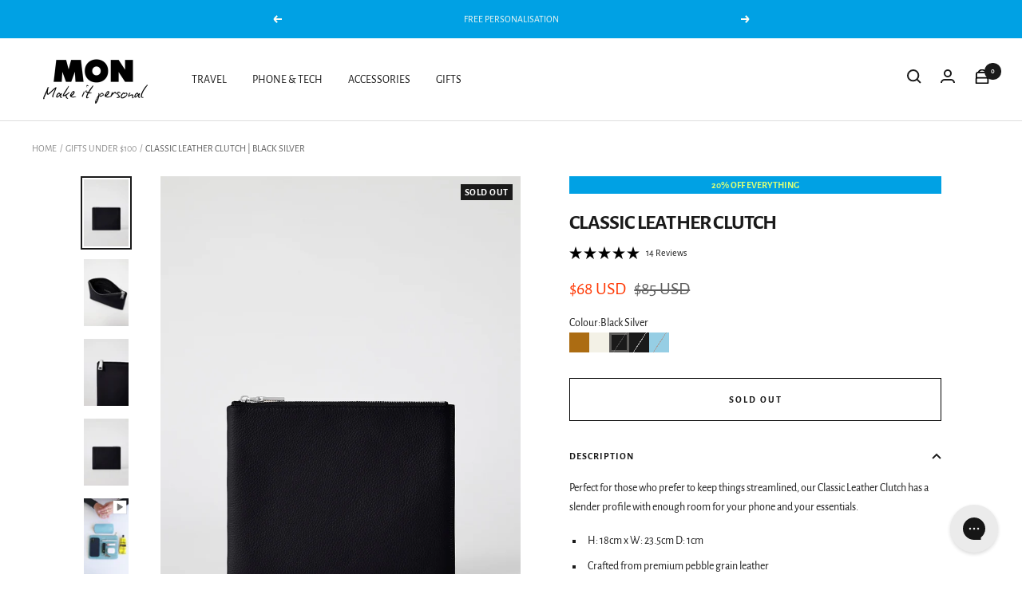

--- FILE ---
content_type: text/html; charset=utf-8
request_url: https://monpurse.com/en-us/collections/gifts-under-100/products/personalised-classic-leather-clutch-black-silver
body_size: 72405
content:
<!doctype html><html
  class="no-js"
  lang="en"
  dir="ltr">
  <head>

    <!-- Global site tag (gtag.js) - Google Ads: AW-10801282683 -->
<script async src="https://www.googletagmanager.com/gtag/js?id=AW-10801282683"></script>
<script>
window.dataLayer = window.dataLayer || [];
function gtag(){dataLayer.push(arguments);}
gtag('js', new Date());

gtag('config', 'AW-10801282683');
</script>

<!-- Google Tag Manager -->
<script>(function(w,d,s,l,i){w[l]=w[l]||[];w[l].push({'gtm.start':
new Date().getTime(),event:'gtm.js'});var f=d.getElementsByTagName(s)[0],
j=d.createElement(s),dl=l!='dataLayer'?'&l='+l:'';j.async=true;j.src=
'https://www.googletagmanager.com/gtm.js?id='+i+dl;f.parentNode.insertBefore(j,f);
})(window,document,'script','dataLayer','GTM-5QWRN48');</script>
<!-- End Google Tag Manager -->

    <!-- Hotjar Tracking Code for https://monpurse.com -->
<script>
    (function(h,o,t,j,a,r){
        h.hj=h.hj||function(){(h.hj.q=h.hj.q||[]).push(arguments)};
        h._hjSettings={hjid:3175814,hjsv:6};
        a=o.getElementsByTagName('head')[0];
        r=o.createElement('script');r.async=1;
        r.src=t+h._hjSettings.hjid+j+h._hjSettings.hjsv;
        a.appendChild(r);
    })(window,document,'https://static.hotjar.com/c/hotjar-','.js?sv=');
</script>


    <meta charset="utf-8">
    <meta name="viewport" content="width=device-width, initial-scale=1.0, height=device-height, minimum-scale=1.0, maximum-scale=1.0">
    <meta name="theme-color" content="#ffffff">

    <title>
      
        Personalised Classic Leather Clutch | Black Silver
      
    </title><meta name="description" content="Carry the Personalised Leather Clutch or slip it inside a larger handbag to keep things organised. Make your mark with our choice of personalisation options."><link rel="canonical" href="https://monpurse.com/en-us/products/personalised-classic-leather-clutch-black-silver"><link
        rel="shortcut icon"
        href="//monpurse.com/cdn/shop/files/MON_Logo_2025_96x96.png?v=1752966327"
        type="image/png"><link rel="preconnect" href="https://cdn.shopify.com">
    <link rel="dns-prefetch" href="https://productreviews.shopifycdn.com">
    <link rel="dns-prefetch" href="https://www.google-analytics.com"><link
        rel="preconnect"
        href="https://fonts.shopifycdn.com"
        crossorigin><link
      rel="preload"
      as="style"
      href="//monpurse.com/cdn/shop/t/70/assets/theme.min.css?v=13425497297245529681760490681">
    <link
      rel="preload"
      as="script"
      href="//monpurse.com/cdn/shop/t/70/assets/vendor.min.js?v=46564076241858965531760490683">
    <link rel="preload"
      as="script"
      href="//monpurse.com/cdn/shop/t/70/assets/theme.js?v=90220722100103968591760490680">
<script src="//js.maxmind.com/js/apis/geoip2/v2.1/geoip2.js" type="text/javascript"></script>
<script>
!function(e,t){"object"==typeof exports&&"undefined"!=typeof module?module.exports=t():"function"==typeof define&&define.amd?define(t):(e=e||self,function(){var n=e.Cookies,r=e.Cookies=t();r.noConflict=function(){return e.Cookies=n,r}}())}(this,function(){"use strict";function e(e){for(var t=1;t<arguments.length;t++){var n=arguments[t];for(var r in n)e[r]=n[r]}return e}var t={read:function(e){return e.replace(/(%[\dA-F]{2})+/gi,decodeURIComponent)},write:function(e){return encodeURIComponent(e).replace(/%(2[346BF]|3[AC-F]|40|5[BDE]|60|7[BCD])/g,decodeURIComponent)}};return function n(r,o){function i(t,n,i){if("undefined"!=typeof document){"number"==typeof(i=e({},o,i)).expires&&(i.expires=new Date(Date.now()+864e5*i.expires)),i.expires&&(i.expires=i.expires.toUTCString()),t=encodeURIComponent(t).replace(/%(2[346B]|5E|60|7C)/g,decodeURIComponent).replace(/[()]/g,escape),n=r.write(n,t);var c="";for(var u in i)i[u]&&(c+="; "+u,!0!==i[u]&&(c+="="+i[u].split(";")[0]));return document.cookie=t+"="+n+c}}return Object.create({set:i,get:function(e){if("undefined"!=typeof document&&(!arguments.length||e)){for(var n=document.cookie?document.cookie.split("; "):[],o={},i=0;i<n.length;i++){var c=n[i].split("="),u=c.slice(1).join("=");'"'===u[0]&&(u=u.slice(1,-1));try{var f=t.read(c[0]);if(o[f]=r.read(u,f),e===f)break}catch(e){}}return e?o[e]:o}},remove:function(t,n){i(t,"",e({},n,{expires:-1}))},withAttributes:function(t){return n(this.converter,e({},this.attributes,t))},withConverter:function(t){return n(e({},this.converter,t),this.attributes)}},{attributes:{value:Object.freeze(o)},converter:{value:Object.freeze(r)}})}(t,{path:"/"})});

document.addEventListener("DOMContentLoaded", function(event) {

var countriesAU = "AS,AU,CX,CC,CK,FJ,PF,GU,HM,KI,MH,FM,NR,NC,NZ,NU,NF,MP,PW,PG,PN,WS,SB,TK,TO,TV,UM,VU,WF";
var countriesGB = "GB";
var countriesEU = "AX,AL,AD,AT,BY,BE,BA,BG,HR,CZ,DK,EE,FO,FI,FR,DE,GI,GR,GG,VA,HU,IS,IE,IM,IT,JE,LV,LI,LT,LU,MK,MT,MD,MC,ME,NL,NO,PL,PT,RO,RU,SM,RS,SK,SI,ES,SJ,SE,CH,UA";
var countriesUS = "DZ,AO,BJ,BW,IO,BF,BI,CV,CM,CF,TD,KM,CG,CD,CI,DJ,EG,GQ,ER,SZ,ET,TF,GA,GM,GH,GN,GW,KE,LS,LR,LY,MG,MW,ML,MR,MU,YT,MA,MZ,NA,NE,NG,RE,RW,SH,ST,SN,SC,SL,SO,ZA,SS,SD,TZ,TG,TN,UG,EH,ZM,ZW,AI,AG,AR,AW,BS,BB,BZ,BM,BO,BQ,BV,BR,CA,KY,CL,CO,CR,CU,CW,DM,DO,EC,SV,FK,GF,GL,GD,GP,GT,GY,HT,HN,JM,MQ,MX,MS,NI,PA,PY,PE,PR,BL,KN,LC,MF,PM,VC,SX,GS,SR,TT,TC,US,UY,VE,VG,VI,AF,AM,AZ,BH,BD,BT,BN,KH,CN,CY,GE,HK,IN,ID,IR,IQ,IL,JP,JO,KZ,KP,KR,KW,KG,LA,LB,MO,MY,MV,MN,MM,NP,OM,PK,PS,PH,QA,SA,SG,LK,SY,TW,TJ,TH,TL,TR,TM,AE,UZ,VN,YE";

function robotChecker(){
  var robotList = '(googlebot|Googlebot-Mobile|Googlebot-Image|Google favicon|Mediapartners-Google|bingbot|slurp|java|wget|curl|Commons-HttpClient|Python-urllib|libwww|httpunit|nutch|phpcrawl|msnbot|jyxobot|FAST-WebCrawler|FAST Enterprise Crawler|biglotron|teoma|convera|seekbot|gigablast|exabot|ngbot|ia_archiver|GingerCrawler|webmon |httrack|webcrawler|grub.org|UsineNouvelleCrawler|antibot|netresearchserver|speedy|fluffy|bibnum.bnf|findlink|msrbot|panscient|yacybot|AISearchBot|IOI|ips-agent|tagoobot|MJ12bot|dotbot|woriobot|yanga|buzzbot|mlbot|yandexbot|purebot|Linguee Bot|Voyager|CyberPatrol|voilabot|baiduspider|citeseerxbot|spbot|twengabot|postrank|turnitinbot|scribdbot|page2rss|sitebot|linkdex|Adidxbot|blekkobot|ezooms|dotbot|Mail.RU_Bot|discobot|heritrix|findthatfile|europarchive.org|NerdByNature.Bot|sistrix crawler|ahrefsbot|Aboundex|domaincrawler|wbsearchbot|summify|ccbot|edisterbot|seznambot|ec2linkfinder|gslfbot|aihitbot|intelium_bot|facebookexternalhit|yeti|RetrevoPageAnalyzer|lb-spider|sogou|lssbot|careerbot|wotbox|wocbot|ichiro|DuckDuckBot|lssrocketcrawler|drupact|webcompanycrawler|acoonbot|openindexspider|gnam gnam spider|web-archive-net.com.bot|backlinkcrawler|coccoc|integromedb|content crawler spider|toplistbot|seokicks-robot|it2media-domain-crawler|ip-web-crawler.com|siteexplorer.info|elisabot|proximic|changedetection|blexbot|arabot|WeSEE:Search|niki-bot|CrystalSemanticsBot|rogerbot|360Spider|psbot|InterfaxScanBot|Lipperhey SEO Service|CC Metadata Scaper|g00g1e.net|GrapeshotCrawler|urlappendbot|brainobot|fr-crawler|binlar|SimpleCrawler|Livelapbot|Twitterbot|cXensebot|smtbot|bnf.fr_bot|A6-Indexer|ADmantX|Facebot|Twitterbot|OrangeBot|memorybot|AdvBot|MegaIndex|SemanticScholarBot|ltx71|nerdybot|xovibot|BUbiNG|Qwantify|archive.org_bot|Applebot|TweetmemeBot|crawler4j|findxbot|SemrushBot|yoozBot|lipperhey|y!j-asr|Domain Re-Animator Bot|AddThis|googlebot)';

  var regex = new RegExp(robotList, 'i');
  var userAgent = navigator.userAgent;
  if (regex.test(userAgent)) {
    return true;
  } else {
    return false;
  }
}

function activateAutoredirect() {

  var currentURL = window.location.href;

  if (robotChecker()) {
    return;
  } else {

      var checkUserLocation = function (geoipResponse) {

          var userCountryCode = geoipResponse.country.iso_code;
          console.log("userCountryCode")
          console.log(userCountryCode)

          Cookies.set('userCountryCode', userCountryCode, { expires: 7})

          if (countriesAU.includes(userCountryCode)) {
            if (Cookies.get("cart_currency") === "AUD") {

            } else {
              window.location = "https://monpurse.com/en-us/products/personalised-classic-leather-clutch-black-silver?currency=AUD";
            }
          } else if (countriesGB === userCountryCode) {
            if (Cookies.get("cart_currency") === "GBP"){

            } else {
              window.location = "https://monpurse.com/en-us/products/personalised-classic-leather-clutch-black-silver?currency=GBP";
            }
          } else if (countriesEU.includes(userCountryCode)) {
            if (Cookies.get("cart_currency") === "EUR"){

            } else {
              window.location = "https://monpurse.com/en-us/products/personalised-classic-leather-clutch-black-silver?currency=EUR";
            }
          } else if (countriesUS.includes(userCountryCode)) {
              if (Cookies.get("cart_currency") === "USD"){

              } else {
              window.location = "https://monpurse.com/en-us/products/personalised-classic-leather-clutch-black-silver?currency=USD";
              }
            }

          // if ("AU" === "US") {
          //   console.log("US --- True")
          //   if (userCountryCode === "AU" || userCountryCode.indexOf() "NZ") {
          //     window.location = "https://monpurse.com//en-us/products/personalised-classic-leather-clutch-black-silver";
          //   }
          // } else if ("AU" === "AU") {
          //   console.log("AU --- True")
          //   if (userCountryCode === "AU" || userCountryCode === "NZ") {
          //
          //   } else {
          //     window.location = "https://www.rachelgilbert.us/en-us/products/personalised-classic-leather-clutch-black-silver";
          //   }
          // }
      };

      if (Cookies.get('userCountryCode') === undefined) {
        console.log('test 1')
        geoip2.country(checkUserLocation);
      } else {

        var userCountryCode = Cookies.get('userCountryCode');

        console.log(userCountryCode)

        console.log('test 2')

        if (countriesAU.includes(userCountryCode)) {
          if (Cookies.get("cart_currency") === "AUD"){

          } else {
            window.location = "https://monpurse.com/en-us/products/personalised-classic-leather-clutch-black-silver?currency=AUD";
          }
        } else if (countriesGB === userCountryCode) {
          if (Cookies.get("cart_currency") === "GBP"){

          } else {
            window.location = "https://monpurse.com/en-us/products/personalised-classic-leather-clutch-black-silver?currency=GBP";
          }
        } else if (countriesEU.includes(userCountryCode)) {
          if (Cookies.get("cart_currency") === "EUR") {

          } else {
            window.location = "https://monpurse.com/en-us/products/personalised-classic-leather-clutch-black-silver?currency=EUR";
          }
        } else if (countriesUS.includes(userCountryCode)) {
            if (Cookies.get("cart_currency") === "USD") {

            } else {
            window.location = "https://monpurse.com/en-us/products/personalised-classic-leather-clutch-black-silver?currency=USD";
            }
          }
      }


    };
}

if (window.location.href.indexOf("?redirect=false") > 0) {
  console.log("STOP REDIRECT")
  Cookies.set('stopRedirect', true, { expires: 30 })
} else if (Cookies.get('stopRedirect') === undefined) {
  console.log("ACTIVATE AUTOREDIRECT")
    activateAutoredirect()
} else {
  console.log("STOP AUTOREDIRECT")
}


});

</script>

<link
        rel="preload"
        as="fetch"
        href="/en-us/products/personalised-classic-leather-clutch-black-silver.js"
        crossorigin> <link
        rel="preload"
        as="image"
        imagesizes="(max-width: 999px) calc(100vw - 48px), 640px"
        imagesrcset="//monpurse.com/cdn/shop/products/221122_BlackSilver1_eb28bcba-e64b-41a9-b8f0-8385562ee113_400x.jpg?v=1692147618 400w, //monpurse.com/cdn/shop/products/221122_BlackSilver1_eb28bcba-e64b-41a9-b8f0-8385562ee113_500x.jpg?v=1692147618 500w, //monpurse.com/cdn/shop/products/221122_BlackSilver1_eb28bcba-e64b-41a9-b8f0-8385562ee113_600x.jpg?v=1692147618 600w, //monpurse.com/cdn/shop/products/221122_BlackSilver1_eb28bcba-e64b-41a9-b8f0-8385562ee113_700x.jpg?v=1692147618 700w, //monpurse.com/cdn/shop/products/221122_BlackSilver1_eb28bcba-e64b-41a9-b8f0-8385562ee113_800x.jpg?v=1692147618 800w, //monpurse.com/cdn/shop/products/221122_BlackSilver1_eb28bcba-e64b-41a9-b8f0-8385562ee113_900x.jpg?v=1692147618 900w, //monpurse.com/cdn/shop/products/221122_BlackSilver1_eb28bcba-e64b-41a9-b8f0-8385562ee113_1000x.jpg?v=1692147618 1000w, //monpurse.com/cdn/shop/products/221122_BlackSilver1_eb28bcba-e64b-41a9-b8f0-8385562ee113_1100x.jpg?v=1692147618 1100w, //monpurse.com/cdn/shop/products/221122_BlackSilver1_eb28bcba-e64b-41a9-b8f0-8385562ee113_1200x.jpg?v=1692147618 1200w, //monpurse.com/cdn/shop/products/221122_BlackSilver1_eb28bcba-e64b-41a9-b8f0-8385562ee113_1300x.jpg?v=1692147618 1300w, //monpurse.com/cdn/shop/products/221122_BlackSilver1_eb28bcba-e64b-41a9-b8f0-8385562ee113_1400x.jpg?v=1692147618 1400w, //monpurse.com/cdn/shop/products/221122_BlackSilver1_eb28bcba-e64b-41a9-b8f0-8385562ee113_1500x.jpg?v=1692147618 1500w, //monpurse.com/cdn/shop/products/221122_BlackSilver1_eb28bcba-e64b-41a9-b8f0-8385562ee113_1600x.jpg?v=1692147618 1600w, //monpurse.com/cdn/shop/products/221122_BlackSilver1_eb28bcba-e64b-41a9-b8f0-8385562ee113_1700x.jpg?v=1692147618 1700w, //monpurse.com/cdn/shop/products/221122_BlackSilver1_eb28bcba-e64b-41a9-b8f0-8385562ee113_1800x.jpg?v=1692147618 1800w
"><link
          rel="preload"
          as="script"
          href="//monpurse.com/cdn/shop/t/70/assets/flickity.min.js?v=92615831417623028261760490675"><meta property="og:type" content="product">
  <meta property="og:title" content="Classic Leather Clutch | Black Silver">
  <meta property="product:price:amount" content="68.00">
  <meta property="product:price:currency" content="USD"><meta property="og:image" content="http://monpurse.com/cdn/shop/products/221122_BlackSilver1_eb28bcba-e64b-41a9-b8f0-8385562ee113.jpg?v=1692147618">
  <meta property="og:image:secure_url" content="https://monpurse.com/cdn/shop/products/221122_BlackSilver1_eb28bcba-e64b-41a9-b8f0-8385562ee113.jpg?v=1692147618">
  <meta property="og:image:width" content="3000">
  <meta property="og:image:height" content="4500"><meta property="og:description" content="Carry the Personalised Leather Clutch or slip it inside a larger handbag to keep things organised. Make your mark with our choice of personalisation options."><meta property="og:url" content="https://monpurse.com/en-us/products/personalised-classic-leather-clutch-black-silver">
<meta property="og:site_name" content="Mon Purse AU"><meta name="twitter:card" content="summary"><meta name="twitter:title" content="Classic Leather Clutch | Black Silver">
  <meta name="twitter:description" content="Perfect for those who prefer to keep things streamlined, our Classic Leather Clutch has a slender profile with enough room for your phone and your essentials. 

H: 18cm x W: 23.5cm D: 1cm
Crafted from premium pebble grain leather
Microsuede lining
Features an internal pocket for smaller items
Silver zip closure
Mix and match to your style with our range of wristlets &amp;amp; straps

Make it yours with free personalisation

"><meta name="twitter:image" content="https://monpurse.com/cdn/shop/products/221122_BlackSilver1_eb28bcba-e64b-41a9-b8f0-8385562ee113_1200x1200_crop_center.jpg?v=1692147618">
  <meta name="twitter:image:alt" content="221122_BlackSilver1.jpg">
    
  <script type="application/ld+json">
  {
    "@context": "https://schema.org",
    "@type": "Product","gtin13": "9360656000214",
      "productId": "9360656000214","brand": {
      "@type": "Brand",
      "name": "Mon Purse"
    },
    "name": "Classic Leather Clutch | Black Silver",
    "description": "Perfect for those who prefer to keep things streamlined, our Classic Leather Clutch has a slender profile with enough room for your phone and your essentials. \n\nH: 18cm x W: 23.5cm D: 1cm\nCrafted from premium pebble grain leather\nMicrosuede lining\nFeatures an internal pocket for smaller items\nSilver zip closure\nMix and match to your style with our range of wristlets \u0026amp; straps\n\nMake it yours with free personalisation\n\n",
    "category": "Bag",
    "url": "/en-us/products/personalised-classic-leather-clutch-black-silver",
    "sku": "pouc-glblk-blk-slv",
    "image": {
      "@type": "ImageObject",
      "url": "https://monpurse.com/cdn/shop/products/221122_BlackSilver1_eb28bcba-e64b-41a9-b8f0-8385562ee113_1024x.jpg?v=1692147618",
      "image": "https://monpurse.com/cdn/shop/products/221122_BlackSilver1_eb28bcba-e64b-41a9-b8f0-8385562ee113_1024x.jpg?v=1692147618",
      "name": "221122_BlackSilver1.jpg",
      "width": "1024",
      "height": "1024"
    },"aggregateRating": {
      "@type": "AggregateRating",
      "description": "Okendo Reviews",
      "ratingValue": "5.0",
      "ratingCount": "14"
    },"offers": [{
          "@type": "Offer",
          "name": "Default Title",
          "availability":"https://schema.org/OutOfStock",
          "price": 68.0,
          "priceCurrency": "USD",
          "priceValidUntil": "2026-02-12","sku": "pouc-glblk-blk-slv","url": "/en-us/products/personalised-classic-leather-clutch-black-silver?variant=42039859970280"
        }
]
  }
  </script>



  <script type="application/ld+json">
  {
    "@context": "https://schema.org",
    "@type": "BreadcrumbList",
  "itemListElement": [{
      "@type": "ListItem",
      "position": 1,
      "name": "Home",
      "item": "https://monpurse.com"
    },{
          "@type": "ListItem",
          "position": 2,
          "name": "Gifts under $100",
          "item": "https://monpurse.com/en-us/collections/gifts-under-100"
        }, {
          "@type": "ListItem",
          "position": 3,
          "name": "Classic Leather Clutch | Black Silver",
          "item": "https://monpurse.com/en-us/products/personalised-classic-leather-clutch-black-silver"
        }]
  }
  </script>



    <link rel="preload" href="//monpurse.com/cdn/fonts/alegreya_sans/alegreyasans_n4.e332e76eefe545db0f9180cd382ce06e2f88055f.woff2" as="font" type="font/woff2" crossorigin><link rel="preload" href="//monpurse.com/cdn/fonts/alegreya_sans/alegreyasans_n4.e332e76eefe545db0f9180cd382ce06e2f88055f.woff2" as="font" type="font/woff2" crossorigin><style>
  /* Typography (heading) */
  @font-face {
  font-family: "Alegreya Sans";
  font-weight: 400;
  font-style: normal;
  font-display: swap;
  src: url("//monpurse.com/cdn/fonts/alegreya_sans/alegreyasans_n4.e332e76eefe545db0f9180cd382ce06e2f88055f.woff2") format("woff2"),
       url("//monpurse.com/cdn/fonts/alegreya_sans/alegreyasans_n4.2f538e6a7581234d2f67054a40fbfd36d80c2e56.woff") format("woff");
}

@font-face {
  font-family: "Alegreya Sans";
  font-weight: 400;
  font-style: italic;
  font-display: swap;
  src: url("//monpurse.com/cdn/fonts/alegreya_sans/alegreyasans_i4.7156278bb23e48db294dc221d52a46fdc0183947.woff2") format("woff2"),
       url("//monpurse.com/cdn/fonts/alegreya_sans/alegreyasans_i4.7283a068f87063ea0a478d58f299dd97afe5e064.woff") format("woff");
}

/* Typography (body) */
  @font-face {
  font-family: "Alegreya Sans";
  font-weight: 400;
  font-style: normal;
  font-display: swap;
  src: url("//monpurse.com/cdn/fonts/alegreya_sans/alegreyasans_n4.e332e76eefe545db0f9180cd382ce06e2f88055f.woff2") format("woff2"),
       url("//monpurse.com/cdn/fonts/alegreya_sans/alegreyasans_n4.2f538e6a7581234d2f67054a40fbfd36d80c2e56.woff") format("woff");
}

@font-face {
  font-family: "Alegreya Sans";
  font-weight: 400;
  font-style: italic;
  font-display: swap;
  src: url("//monpurse.com/cdn/fonts/alegreya_sans/alegreyasans_i4.7156278bb23e48db294dc221d52a46fdc0183947.woff2") format("woff2"),
       url("//monpurse.com/cdn/fonts/alegreya_sans/alegreyasans_i4.7283a068f87063ea0a478d58f299dd97afe5e064.woff") format("woff");
}

@font-face {
  font-family: "Alegreya Sans";
  font-weight: 700;
  font-style: normal;
  font-display: swap;
  src: url("//monpurse.com/cdn/fonts/alegreya_sans/alegreyasans_n7.3d9476fb0ebeda6ade9688d66cdb9524e329b866.woff2") format("woff2"),
       url("//monpurse.com/cdn/fonts/alegreya_sans/alegreyasans_n7.f29cc7ebdc42d1112e7f77e7b4655fa02c985111.woff") format("woff");
}

@font-face {
  font-family: "Alegreya Sans";
  font-weight: 700;
  font-style: italic;
  font-display: swap;
  src: url("//monpurse.com/cdn/fonts/alegreya_sans/alegreyasans_i7.55aed94c5c86deedc38bc8fc0b8f7fe64ec06c3a.woff2") format("woff2"),
       url("//monpurse.com/cdn/fonts/alegreya_sans/alegreyasans_i7.b894eb092626c7721e865b7909f1ef5f5df8d3ac.woff") format("woff");
}

:root {--heading-color: 26, 26, 26;
    --text-color: 26, 26, 26;
    --background: 255, 255, 255;
    --secondary-background: 255, 255, 255;
    --border-color: 221, 221, 221;
    --border-color-darker: 163, 163, 163;
    --success-color: 46, 158, 123;
    --success-background: 213, 236, 229;
    --error-color: 222, 42, 42;
    --error-background: 253, 240, 240;
    --primary-button-background: 26, 26, 26;
    --primary-button-text-color: 255, 255, 255;
    --secondary-button-background: 26, 26, 26;
    --secondary-button-text-color: 255, 255, 255;
    --product-star-rating: 249, 209, 107;
    --product-on-sale-accent: 255, 56, 4;
    --product-sold-out-accent: 26, 26, 26;
    --product-custom-label-background: 0, 0, 0;
    --product-custom-label-text-color: 255, 255, 255;
    --product-custom-label-2-background: 0, 0, 0;
    --product-custom-label-2-text-color: 255, 255, 255;
    --product-low-stock-text-color: 222, 42, 42;
    --product-in-stock-text-color: 46, 158, 123;
    --loading-bar-background: 26, 26, 26;

    /* We duplicate some "base" colors as root colors, which is useful to use on drawer elements or popover without. Those should not be overridden to avoid issues */
    --root-heading-color: 26, 26, 26;
    --root-text-color: 26, 26, 26;
    --root-background: 255, 255, 255;
    --root-border-color: 221, 221, 221;
    --root-primary-button-background: 26, 26, 26;
    --root-primary-button-text-color: 255, 255, 255;

    --base-font-size: 14px;
    --heading-font-family: "Alegreya Sans", sans-serif;
    --heading-font-weight: 400;
    --heading-font-style: normal;
    --heading-text-transform: normal;
    --text-font-family: "Alegreya Sans", sans-serif;
    --text-font-weight: 400;
    --text-font-style: normal;
    --text-font-bold-weight: 700;

    /* Typography (font size) */
    --heading-xxsmall-font-size: 10px;
    --heading-xsmall-font-size: 10px;
    --heading-small-font-size: 11px;
    --heading-large-font-size: 32px;
    --heading-h1-font-size: 32px;
    --heading-h2-font-size: 28px;
    --heading-h3-font-size: 26px;
    --heading-h4-font-size: 22px;
    --heading-h5-font-size: 18px;
    --heading-h6-font-size: 16px;

    /* Control the look and feel of the theme by changing radius of various elements */
    --button-border-radius: 0px;
    --block-border-radius: 0px;
    --block-border-radius-reduced: 0px;
    --color-swatch-border-radius: 100%;

    /* Button size */
    --button-height: 48px;
    --button-small-height: 40px;

    /* Form related */
    --form-input-field-height: 48px;
    --form-input-gap: 16px;
    --form-submit-margin: 24px;

    /* Product listing related variables */
    --product-list-block-spacing: 32px;

    /* Video related */
    --play-button-background: 255, 255, 255;
    --play-button-arrow: 26, 26, 26;

    /* RTL support */
    --transform-logical-flip: 1;
    --transform-origin-start: left;
    --transform-origin-end: right;

    /* Other */
    --zoom-cursor-svg-url: url(//monpurse.com/cdn/shop/t/70/assets/zoom-cursor.svg?v=174003242515011259761760490705);
    --arrow-right-svg-url: url(//monpurse.com/cdn/shop/t/70/assets/arrow-right.svg?v=88946934944805437251760490705);
    --arrow-left-svg-url: url(//monpurse.com/cdn/shop/t/70/assets/arrow-left.svg?v=112457598847827652331760490705);

    /* Some useful variables that we can reuse in our CSS. Some explanation are needed for some of them:
       - container-max-width-minus-gutters: represents the container max width without the edge gutters
       - container-outer-width: considering the screen width, represent all the space outside the container
       - container-outer-margin: same as container-outer-width but get set to 0 inside a container
       - container-inner-width: the effective space inside the container (minus gutters)
       - grid-column-width: represents the width of a single column of the grid
       - vertical-breather: this is a variable that defines the global "spacing" between sections, and inside the section
                            to create some "breath" and minimum spacing
     */
    --container-max-width: 1600px;
    --container-gutter: 24px;
    --container-max-width-minus-gutters: calc(var(--container-max-width) - (var(--container-gutter)) * 2);
    --container-outer-width: max(calc((100vw - var(--container-max-width-minus-gutters)) / 2), var(--container-gutter));
    --container-outer-margin: var(--container-outer-width);
    --container-inner-width: calc(100vw - var(--container-outer-width) * 2);

    --grid-column-count: 10;
    --grid-gap: 24px;
    --grid-column-width: calc((100vw - var(--container-outer-width) * 2 - var(--grid-gap) * (var(--grid-column-count) - 1)) / var(--grid-column-count));

    --vertical-breather: 36px;
    --vertical-breather-tight: 36px;

    /* Shopify related variables */
    --payment-terms-background-color: #ffffff;
  }

  @media screen and (min-width: 741px) {
    :root {
      --container-gutter: 40px;
      --grid-column-count: 20;
      --vertical-breather: 48px;
      --vertical-breather-tight: 48px;

      /* Typography (font size) */
      --heading-xsmall-font-size: 11px;
      --heading-small-font-size: 12px;
      --heading-large-font-size: 48px;
      --heading-h1-font-size: 48px;
      --heading-h2-font-size: 36px;
      --heading-h3-font-size: 30px;
      --heading-h4-font-size: 22px;
      --heading-h5-font-size: 18px;
      --heading-h6-font-size: 16px;

      /* Form related */
      --form-input-field-height: 52px;
      --form-submit-margin: 32px;

      /* Button size */
      --button-height: 52px;
      --button-small-height: 44px;
    }
  }

  @media screen and (min-width: 1200px) {
    :root {
      --vertical-breather: 64px;
      --vertical-breather-tight: 48px;
      --product-list-block-spacing: 48px;

      /* Typography */
      --heading-large-font-size: 58px;
      --heading-h1-font-size: 50px;
      --heading-h2-font-size: 44px;
      --heading-h3-font-size: 32px;
      --heading-h4-font-size: 26px;
      --heading-h5-font-size: 22px;
      --heading-h6-font-size: 16px;
    }
  }

  @media screen and (min-width: 1600px) {
    :root {
      --vertical-breather: 64px;
      --vertical-breather-tight: 48px;
    }
  }
</style>
    <script>
  // This allows to expose several variables to the global scope, to be used in scripts

  window.themeVariables = {
    settings: {
      direction: "ltr",
      pageType: "product",
      cartCount: 0,
      moneyFormat: "${{amount}}",
      moneyWithCurrencyFormat: "${{amount}} USD",
      showVendor: false,
      discountMode: "percentage",
      currencyCodeEnabled: true,
      searchMode: "product,collection",
      searchUnavailableProducts: "last",
      cartType: "drawer",
      cartCurrency: "USD",
      enable_product_tag_sale: false,
      mobileZoomFactor: 2.5
    },

    routes: {
      host: "monpurse.com",
      rootUrl: "\/en-us",
      rootUrlWithoutSlash: "\/en-us",
      cartUrl: "\/en-us\/cart",
      cartAddUrl: "\/en-us\/cart\/add",
      cartChangeUrl: "\/en-us\/cart\/change",
      searchUrl: "\/en-us\/search",
      predictiveSearchUrl: "\/en-us\/search\/suggest",
      productRecommendationsUrl: "\/en-us\/recommendations\/products"
    },

    strings: {
      accessibilityDelete: "Delete",
      accessibilityClose: "Close",
      collectionSoldOut: "Sold out",
      collectionDiscount: "Save @savings@",
      productSalePrice: "Sale price",
      productRegularPrice: "Regular price",
      productFormUnavailable: "Unavailable",
      productFormSoldOut: "Sold out",
      productFormPreOrder: "Pre-order",
      productFormAddToCart: "Add to cart",
      searchNoResults: "No results could be found.",
      searchNewSearch: "New search",
      searchProducts: "Products",
      searchArticles: "Journal",
      searchPages: "Pages",
      searchCollections: "Collections",
      cartViewCart: "View cart",
      cartItemAdded: "Item added to your cart!",
      cartItemAddedShort: "Added to your cart!",
      cartAddOrderNote: "Add order note",
      cartEditOrderNote: "Edit order note",
      shippingEstimatorNoResults: "Sorry, we do not ship to your address.",
      shippingEstimatorOneResult: "There is one shipping rate for your address:",
      shippingEstimatorMultipleResults: "There are several shipping rates for your address:",
      shippingEstimatorError: "One or more error occurred while retrieving shipping rates:"
    },

    libs: {
      flickity: "\/\/monpurse.com\/cdn\/shop\/t\/70\/assets\/flickity.js?v=7371222024733052561760490674",
      photoswipe: "\/\/monpurse.com\/cdn\/shop\/t\/70\/assets\/photoswipe.js?v=132268647426145925301760490679",
      qrCode: "\/\/monpurse.com\/cdn\/shopifycloud\/storefront\/assets\/themes_support\/vendor\/qrcode-3f2b403b.js"
    },

    breakpoints: {
      phone: 'screen and (max-width: 740px)',
      tablet: 'screen and (min-width: 741px) and (max-width: 999px)',
      tabletAndUp: 'screen and (min-width: 741px)',
      pocket: 'screen and (max-width: 999px)',
      lap: 'screen and (min-width: 1000px) and (max-width: 1199px)',
      lapAndUp: 'screen and (min-width: 1000px)',
      desktop: 'screen and (min-width: 1200px)',
      wide: 'screen and (min-width: 1400px)'
    },

    info: {
      name: 'Focal',
      version: '8.0.0'
    }
  };


  
    


  

  if ('noModule' in HTMLScriptElement.prototype) {
    // Old browsers (like IE) that does not support module will be considered as if not executing JS at all
    document.documentElement.className = document.documentElement.className.replace('no-js', 'js');

    requestAnimationFrame(() => {
      const viewportHeight = (window.visualViewport ? window.visualViewport.height : document.documentElement.clientHeight);
      document.documentElement.style.setProperty('--window-height',viewportHeight + 'px');
    });
  }// We save the product ID in local storage to be eventually used for recently viewed section
    try {
      const items = JSON.parse(localStorage.getItem('theme:recently-viewed-products') || '[]');

      // We check if the current product already exists, and if it does not, we add it at the start
      if (!items.includes(7441777754344)) {
        items.unshift(7441777754344);
      }

      localStorage.setItem('theme:recently-viewed-products', JSON.stringify(items.slice(0, 20)));
    } catch (e) {
      // Safari in private mode does not allow setting item, we silently fail
    }</script>


    <link rel="stylesheet" href="//monpurse.com/cdn/shop/t/70/assets/theme.min.css?v=13425497297245529681760490681">
    <link rel="stylesheet" href="//monpurse.com/cdn/shop/t/70/assets/custom-fonts.scss.css?v=138087059725630901631768793281">
    <link rel="stylesheet" href="//monpurse.com/cdn/shop/t/70/assets/custom.scss.css?v=82120416069592134531761716636">
    <link rel="stylesheet" href="//monpurse.com/cdn/shop/t/70/assets/custom-temp.scss.css?v=39606955877702339391760490705">

    <script src="https://ajax.googleapis.com/ajax/libs/jquery/3.6.0/jquery.min.js"></script>
    <script src="//monpurse.com/cdn/shop/t/70/assets/vendor.min.js?v=46564076241858965531760490683" defer></script>
    <script src="//monpurse.com/cdn/shop/t/70/assets/theme.js?v=90220722100103968591760490680" defer></script>
    <script src="//monpurse.com/cdn/shop/t/70/assets/custom.min.js?v=119882400229831818821760490674" defer></script>
    <script>
      (function(w, d, t, r, u) {
        var f,
          n,
          i;
        w[u] = w[u] || [],
        f = function() {
          var o = {
            ti: "27027812"
          };
          o.q = w[u],
          w[u] = new UET(o),
          w[u].push("pageLoad")
        },
        n = d.createElement(t),
        n.src = r,
        n.async = 1,
        n.onload = n.onreadystatechange = function() {
          var s = this.readyState;
          s && s !== "loaded" && s !== "complete" || (f(), n.onload = n.onreadystatechange = null)
        },
        i = d.getElementsByTagName(t)[0],
        i.parentNode.insertBefore(n, i)
      })(window, document, "script", "//bat.bing.com/bat.js", "uetq");
    </script>

    <script>window.performance && window.performance.mark && window.performance.mark('shopify.content_for_header.start');</script><meta name="google-site-verification" content="29AkHWXoUDVsv-oTmTxRF9i7mxSHzQTqsj1d7RD2ebE">
<meta name="facebook-domain-verification" content="3asgpaht3coz53dmprlluqrtpbhw5l">
<meta name="google-site-verification" content="fz3Y2i8_X6OHNnMyGGrDKHh42Qg1ZlJC2Hv4V69s6s0">
<meta id="shopify-digital-wallet" name="shopify-digital-wallet" content="/60978331880/digital_wallets/dialog">
<meta name="shopify-checkout-api-token" content="42a4f95b8dc618a353cc0f52da3efd33">
<meta id="in-context-paypal-metadata" data-shop-id="60978331880" data-venmo-supported="false" data-environment="production" data-locale="en_US" data-paypal-v4="true" data-currency="USD">
<link rel="alternate" hreflang="x-default" href="https://monpurse.com/products/personalised-classic-leather-clutch-black-silver">
<link rel="alternate" hreflang="en" href="https://monpurse.com/products/personalised-classic-leather-clutch-black-silver">
<link rel="alternate" hreflang="en-AX" href="https://monpurse.com/en-eu/products/personalised-classic-leather-clutch-black-silver">
<link rel="alternate" hreflang="en-AD" href="https://monpurse.com/en-eu/products/personalised-classic-leather-clutch-black-silver">
<link rel="alternate" hreflang="en-CY" href="https://monpurse.com/en-eu/products/personalised-classic-leather-clutch-black-silver">
<link rel="alternate" hreflang="en-EE" href="https://monpurse.com/en-eu/products/personalised-classic-leather-clutch-black-silver">
<link rel="alternate" hreflang="en-GF" href="https://monpurse.com/en-eu/products/personalised-classic-leather-clutch-black-silver">
<link rel="alternate" hreflang="en-TF" href="https://monpurse.com/en-eu/products/personalised-classic-leather-clutch-black-silver">
<link rel="alternate" hreflang="en-GP" href="https://monpurse.com/en-eu/products/personalised-classic-leather-clutch-black-silver">
<link rel="alternate" hreflang="en-XK" href="https://monpurse.com/en-eu/products/personalised-classic-leather-clutch-black-silver">
<link rel="alternate" hreflang="en-LV" href="https://monpurse.com/en-eu/products/personalised-classic-leather-clutch-black-silver">
<link rel="alternate" hreflang="en-LT" href="https://monpurse.com/en-eu/products/personalised-classic-leather-clutch-black-silver">
<link rel="alternate" hreflang="en-MQ" href="https://monpurse.com/en-eu/products/personalised-classic-leather-clutch-black-silver">
<link rel="alternate" hreflang="en-YT" href="https://monpurse.com/en-eu/products/personalised-classic-leather-clutch-black-silver">
<link rel="alternate" hreflang="en-ME" href="https://monpurse.com/en-eu/products/personalised-classic-leather-clutch-black-silver">
<link rel="alternate" hreflang="en-RE" href="https://monpurse.com/en-eu/products/personalised-classic-leather-clutch-black-silver">
<link rel="alternate" hreflang="en-BL" href="https://monpurse.com/en-eu/products/personalised-classic-leather-clutch-black-silver">
<link rel="alternate" hreflang="en-MF" href="https://monpurse.com/en-eu/products/personalised-classic-leather-clutch-black-silver">
<link rel="alternate" hreflang="en-PM" href="https://monpurse.com/en-eu/products/personalised-classic-leather-clutch-black-silver">
<link rel="alternate" hreflang="en-SM" href="https://monpurse.com/en-eu/products/personalised-classic-leather-clutch-black-silver">
<link rel="alternate" hreflang="en-SK" href="https://monpurse.com/en-eu/products/personalised-classic-leather-clutch-black-silver">
<link rel="alternate" hreflang="en-SI" href="https://monpurse.com/en-eu/products/personalised-classic-leather-clutch-black-silver">
<link rel="alternate" hreflang="en-ES" href="https://monpurse.com/en-eu/products/personalised-classic-leather-clutch-black-silver">
<link rel="alternate" hreflang="en-GB" href="https://monpurse.com/en-uk/products/personalised-classic-leather-clutch-black-silver">
<link rel="alternate" hreflang="en-US" href="https://monpurse.com/en-us/products/personalised-classic-leather-clutch-black-silver">
<link rel="alternate" hreflang="en-NZ" href="https://monpurse.com/en-nz/products/personalised-classic-leather-clutch-black-silver">
<link rel="alternate" hreflang="en-SG" href="https://monpurse.com/en-sg/products/personalised-classic-leather-clutch-black-silver">
<link rel="alternate" hreflang="en-AT" href="https://monpurse.com/en-eu/products/personalised-classic-leather-clutch-black-silver">
<link rel="alternate" hreflang="en-BE" href="https://monpurse.com/en-eu/products/personalised-classic-leather-clutch-black-silver">
<link rel="alternate" hreflang="en-IT" href="https://monpurse.com/en-eu/products/personalised-classic-leather-clutch-black-silver">
<link rel="alternate" hreflang="en-FR" href="https://monpurse.com/en-eu/products/personalised-classic-leather-clutch-black-silver">
<link rel="alternate" hreflang="en-DE" href="https://monpurse.com/en-eu/products/personalised-classic-leather-clutch-black-silver">
<link rel="alternate" hreflang="en-GR" href="https://monpurse.com/en-eu/products/personalised-classic-leather-clutch-black-silver">
<link rel="alternate" hreflang="en-IE" href="https://monpurse.com/en-eu/products/personalised-classic-leather-clutch-black-silver">
<link rel="alternate" hreflang="en-MC" href="https://monpurse.com/en-eu/products/personalised-classic-leather-clutch-black-silver">
<link rel="alternate" hreflang="en-MT" href="https://monpurse.com/en-eu/products/personalised-classic-leather-clutch-black-silver">
<link rel="alternate" hreflang="en-NL" href="https://monpurse.com/en-eu/products/personalised-classic-leather-clutch-black-silver">
<link rel="alternate" hreflang="en-PT" href="https://monpurse.com/en-eu/products/personalised-classic-leather-clutch-black-silver">
<link rel="alternate" hreflang="en-VA" href="https://monpurse.com/en-eu/products/personalised-classic-leather-clutch-black-silver">
<link rel="alternate" hreflang="en-FI" href="https://monpurse.com/en-eu/products/personalised-classic-leather-clutch-black-silver">
<link rel="alternate" hreflang="en-LU" href="https://monpurse.com/en-eu/products/personalised-classic-leather-clutch-black-silver">
<link rel="alternate" hreflang="en-CA" href="https://monpurse.com/en-us/products/personalised-classic-leather-clutch-black-silver">
<link rel="alternate" type="application/json+oembed" href="https://monpurse.com/en-us/products/personalised-classic-leather-clutch-black-silver.oembed">
<script async="async" src="/checkouts/internal/preloads.js?locale=en-US"></script>
<link rel="preconnect" href="https://shop.app" crossorigin="anonymous">
<script async="async" src="https://shop.app/checkouts/internal/preloads.js?locale=en-US&shop_id=60978331880" crossorigin="anonymous"></script>
<script id="apple-pay-shop-capabilities" type="application/json">{"shopId":60978331880,"countryCode":"AU","currencyCode":"USD","merchantCapabilities":["supports3DS"],"merchantId":"gid:\/\/shopify\/Shop\/60978331880","merchantName":"Mon Purse AU","requiredBillingContactFields":["postalAddress","email","phone"],"requiredShippingContactFields":["postalAddress","email","phone"],"shippingType":"shipping","supportedNetworks":["visa","masterCard","amex","jcb"],"total":{"type":"pending","label":"Mon Purse AU","amount":"1.00"},"shopifyPaymentsEnabled":true,"supportsSubscriptions":true}</script>
<script id="shopify-features" type="application/json">{"accessToken":"42a4f95b8dc618a353cc0f52da3efd33","betas":["rich-media-storefront-analytics"],"domain":"monpurse.com","predictiveSearch":true,"shopId":60978331880,"locale":"en"}</script>
<script>var Shopify = Shopify || {};
Shopify.shop = "mon-by-mon-purse.myshopify.com";
Shopify.locale = "en";
Shopify.currency = {"active":"USD","rate":"1.0"};
Shopify.country = "US";
Shopify.theme = {"name":"[MP] V1.0.34","id":151297392872,"schema_name":"Focal","schema_version":"8.3.0","theme_store_id":null,"role":"main"};
Shopify.theme.handle = "null";
Shopify.theme.style = {"id":null,"handle":null};
Shopify.cdnHost = "monpurse.com/cdn";
Shopify.routes = Shopify.routes || {};
Shopify.routes.root = "/en-us/";</script>
<script type="module">!function(o){(o.Shopify=o.Shopify||{}).modules=!0}(window);</script>
<script>!function(o){function n(){var o=[];function n(){o.push(Array.prototype.slice.apply(arguments))}return n.q=o,n}var t=o.Shopify=o.Shopify||{};t.loadFeatures=n(),t.autoloadFeatures=n()}(window);</script>
<script>
  window.ShopifyPay = window.ShopifyPay || {};
  window.ShopifyPay.apiHost = "shop.app\/pay";
  window.ShopifyPay.redirectState = null;
</script>
<script id="shop-js-analytics" type="application/json">{"pageType":"product"}</script>
<script defer="defer" async type="module" src="//monpurse.com/cdn/shopifycloud/shop-js/modules/v2/client.init-shop-cart-sync_BN7fPSNr.en.esm.js"></script>
<script defer="defer" async type="module" src="//monpurse.com/cdn/shopifycloud/shop-js/modules/v2/chunk.common_Cbph3Kss.esm.js"></script>
<script defer="defer" async type="module" src="//monpurse.com/cdn/shopifycloud/shop-js/modules/v2/chunk.modal_DKumMAJ1.esm.js"></script>
<script type="module">
  await import("//monpurse.com/cdn/shopifycloud/shop-js/modules/v2/client.init-shop-cart-sync_BN7fPSNr.en.esm.js");
await import("//monpurse.com/cdn/shopifycloud/shop-js/modules/v2/chunk.common_Cbph3Kss.esm.js");
await import("//monpurse.com/cdn/shopifycloud/shop-js/modules/v2/chunk.modal_DKumMAJ1.esm.js");

  window.Shopify.SignInWithShop?.initShopCartSync?.({"fedCMEnabled":true,"windoidEnabled":true});

</script>
<script>
  window.Shopify = window.Shopify || {};
  if (!window.Shopify.featureAssets) window.Shopify.featureAssets = {};
  window.Shopify.featureAssets['shop-js'] = {"shop-cart-sync":["modules/v2/client.shop-cart-sync_CJVUk8Jm.en.esm.js","modules/v2/chunk.common_Cbph3Kss.esm.js","modules/v2/chunk.modal_DKumMAJ1.esm.js"],"init-fed-cm":["modules/v2/client.init-fed-cm_7Fvt41F4.en.esm.js","modules/v2/chunk.common_Cbph3Kss.esm.js","modules/v2/chunk.modal_DKumMAJ1.esm.js"],"init-shop-email-lookup-coordinator":["modules/v2/client.init-shop-email-lookup-coordinator_Cc088_bR.en.esm.js","modules/v2/chunk.common_Cbph3Kss.esm.js","modules/v2/chunk.modal_DKumMAJ1.esm.js"],"init-windoid":["modules/v2/client.init-windoid_hPopwJRj.en.esm.js","modules/v2/chunk.common_Cbph3Kss.esm.js","modules/v2/chunk.modal_DKumMAJ1.esm.js"],"shop-button":["modules/v2/client.shop-button_B0jaPSNF.en.esm.js","modules/v2/chunk.common_Cbph3Kss.esm.js","modules/v2/chunk.modal_DKumMAJ1.esm.js"],"shop-cash-offers":["modules/v2/client.shop-cash-offers_DPIskqss.en.esm.js","modules/v2/chunk.common_Cbph3Kss.esm.js","modules/v2/chunk.modal_DKumMAJ1.esm.js"],"shop-toast-manager":["modules/v2/client.shop-toast-manager_CK7RT69O.en.esm.js","modules/v2/chunk.common_Cbph3Kss.esm.js","modules/v2/chunk.modal_DKumMAJ1.esm.js"],"init-shop-cart-sync":["modules/v2/client.init-shop-cart-sync_BN7fPSNr.en.esm.js","modules/v2/chunk.common_Cbph3Kss.esm.js","modules/v2/chunk.modal_DKumMAJ1.esm.js"],"init-customer-accounts-sign-up":["modules/v2/client.init-customer-accounts-sign-up_CfPf4CXf.en.esm.js","modules/v2/client.shop-login-button_DeIztwXF.en.esm.js","modules/v2/chunk.common_Cbph3Kss.esm.js","modules/v2/chunk.modal_DKumMAJ1.esm.js"],"pay-button":["modules/v2/client.pay-button_CgIwFSYN.en.esm.js","modules/v2/chunk.common_Cbph3Kss.esm.js","modules/v2/chunk.modal_DKumMAJ1.esm.js"],"init-customer-accounts":["modules/v2/client.init-customer-accounts_DQ3x16JI.en.esm.js","modules/v2/client.shop-login-button_DeIztwXF.en.esm.js","modules/v2/chunk.common_Cbph3Kss.esm.js","modules/v2/chunk.modal_DKumMAJ1.esm.js"],"avatar":["modules/v2/client.avatar_BTnouDA3.en.esm.js"],"init-shop-for-new-customer-accounts":["modules/v2/client.init-shop-for-new-customer-accounts_CsZy_esa.en.esm.js","modules/v2/client.shop-login-button_DeIztwXF.en.esm.js","modules/v2/chunk.common_Cbph3Kss.esm.js","modules/v2/chunk.modal_DKumMAJ1.esm.js"],"shop-follow-button":["modules/v2/client.shop-follow-button_BRMJjgGd.en.esm.js","modules/v2/chunk.common_Cbph3Kss.esm.js","modules/v2/chunk.modal_DKumMAJ1.esm.js"],"checkout-modal":["modules/v2/client.checkout-modal_B9Drz_yf.en.esm.js","modules/v2/chunk.common_Cbph3Kss.esm.js","modules/v2/chunk.modal_DKumMAJ1.esm.js"],"shop-login-button":["modules/v2/client.shop-login-button_DeIztwXF.en.esm.js","modules/v2/chunk.common_Cbph3Kss.esm.js","modules/v2/chunk.modal_DKumMAJ1.esm.js"],"lead-capture":["modules/v2/client.lead-capture_DXYzFM3R.en.esm.js","modules/v2/chunk.common_Cbph3Kss.esm.js","modules/v2/chunk.modal_DKumMAJ1.esm.js"],"shop-login":["modules/v2/client.shop-login_CA5pJqmO.en.esm.js","modules/v2/chunk.common_Cbph3Kss.esm.js","modules/v2/chunk.modal_DKumMAJ1.esm.js"],"payment-terms":["modules/v2/client.payment-terms_BxzfvcZJ.en.esm.js","modules/v2/chunk.common_Cbph3Kss.esm.js","modules/v2/chunk.modal_DKumMAJ1.esm.js"]};
</script>
<script>(function() {
  var isLoaded = false;
  function asyncLoad() {
    if (isLoaded) return;
    isLoaded = true;
    var urls = ["https:\/\/static-us.afterpay.com\/shopify\/afterpay-attract\/afterpay-attract-widget.js?shop=mon-by-mon-purse.myshopify.com","https:\/\/config.gorgias.chat\/bundle-loader\/01GYCC7JDA5MR1MRGR9WC826CH?source=shopify1click\u0026shop=mon-by-mon-purse.myshopify.com","https:\/\/t.cfjump.com\/tag\/32249?shop=mon-by-mon-purse.myshopify.com","https:\/\/cdn.nfcube.com\/instafeed-94c9e802dc68a00a75a54f6492c4947d.js?shop=mon-by-mon-purse.myshopify.com","https:\/\/public.9gtb.com\/loader.js?g_cvt_id=52fdc5f0-17de-4532-bce8-38a12c1c3c83\u0026shop=mon-by-mon-purse.myshopify.com"];
    for (var i = 0; i < urls.length; i++) {
      var s = document.createElement('script');
      s.type = 'text/javascript';
      s.async = true;
      s.src = urls[i];
      var x = document.getElementsByTagName('script')[0];
      x.parentNode.insertBefore(s, x);
    }
  };
  if(window.attachEvent) {
    window.attachEvent('onload', asyncLoad);
  } else {
    window.addEventListener('load', asyncLoad, false);
  }
})();</script>
<script id="__st">var __st={"a":60978331880,"offset":39600,"reqid":"4efd92b9-19f6-462d-bc4a-0a500ff20437-1769973317","pageurl":"monpurse.com\/en-us\/collections\/gifts-under-100\/products\/personalised-classic-leather-clutch-black-silver","u":"d45e9ab73cb9","p":"product","rtyp":"product","rid":7441777754344};</script>
<script>window.ShopifyPaypalV4VisibilityTracking = true;</script>
<script id="captcha-bootstrap">!function(){'use strict';const t='contact',e='account',n='new_comment',o=[[t,t],['blogs',n],['comments',n],[t,'customer']],c=[[e,'customer_login'],[e,'guest_login'],[e,'recover_customer_password'],[e,'create_customer']],r=t=>t.map((([t,e])=>`form[action*='/${t}']:not([data-nocaptcha='true']) input[name='form_type'][value='${e}']`)).join(','),a=t=>()=>t?[...document.querySelectorAll(t)].map((t=>t.form)):[];function s(){const t=[...o],e=r(t);return a(e)}const i='password',u='form_key',d=['recaptcha-v3-token','g-recaptcha-response','h-captcha-response',i],f=()=>{try{return window.sessionStorage}catch{return}},m='__shopify_v',_=t=>t.elements[u];function p(t,e,n=!1){try{const o=window.sessionStorage,c=JSON.parse(o.getItem(e)),{data:r}=function(t){const{data:e,action:n}=t;return t[m]||n?{data:e,action:n}:{data:t,action:n}}(c);for(const[e,n]of Object.entries(r))t.elements[e]&&(t.elements[e].value=n);n&&o.removeItem(e)}catch(o){console.error('form repopulation failed',{error:o})}}const l='form_type',E='cptcha';function T(t){t.dataset[E]=!0}const w=window,h=w.document,L='Shopify',v='ce_forms',y='captcha';let A=!1;((t,e)=>{const n=(g='f06e6c50-85a8-45c8-87d0-21a2b65856fe',I='https://cdn.shopify.com/shopifycloud/storefront-forms-hcaptcha/ce_storefront_forms_captcha_hcaptcha.v1.5.2.iife.js',D={infoText:'Protected by hCaptcha',privacyText:'Privacy',termsText:'Terms'},(t,e,n)=>{const o=w[L][v],c=o.bindForm;if(c)return c(t,g,e,D).then(n);var r;o.q.push([[t,g,e,D],n]),r=I,A||(h.body.append(Object.assign(h.createElement('script'),{id:'captcha-provider',async:!0,src:r})),A=!0)});var g,I,D;w[L]=w[L]||{},w[L][v]=w[L][v]||{},w[L][v].q=[],w[L][y]=w[L][y]||{},w[L][y].protect=function(t,e){n(t,void 0,e),T(t)},Object.freeze(w[L][y]),function(t,e,n,w,h,L){const[v,y,A,g]=function(t,e,n){const i=e?o:[],u=t?c:[],d=[...i,...u],f=r(d),m=r(i),_=r(d.filter((([t,e])=>n.includes(e))));return[a(f),a(m),a(_),s()]}(w,h,L),I=t=>{const e=t.target;return e instanceof HTMLFormElement?e:e&&e.form},D=t=>v().includes(t);t.addEventListener('submit',(t=>{const e=I(t);if(!e)return;const n=D(e)&&!e.dataset.hcaptchaBound&&!e.dataset.recaptchaBound,o=_(e),c=g().includes(e)&&(!o||!o.value);(n||c)&&t.preventDefault(),c&&!n&&(function(t){try{if(!f())return;!function(t){const e=f();if(!e)return;const n=_(t);if(!n)return;const o=n.value;o&&e.removeItem(o)}(t);const e=Array.from(Array(32),(()=>Math.random().toString(36)[2])).join('');!function(t,e){_(t)||t.append(Object.assign(document.createElement('input'),{type:'hidden',name:u})),t.elements[u].value=e}(t,e),function(t,e){const n=f();if(!n)return;const o=[...t.querySelectorAll(`input[type='${i}']`)].map((({name:t})=>t)),c=[...d,...o],r={};for(const[a,s]of new FormData(t).entries())c.includes(a)||(r[a]=s);n.setItem(e,JSON.stringify({[m]:1,action:t.action,data:r}))}(t,e)}catch(e){console.error('failed to persist form',e)}}(e),e.submit())}));const S=(t,e)=>{t&&!t.dataset[E]&&(n(t,e.some((e=>e===t))),T(t))};for(const o of['focusin','change'])t.addEventListener(o,(t=>{const e=I(t);D(e)&&S(e,y())}));const B=e.get('form_key'),M=e.get(l),P=B&&M;t.addEventListener('DOMContentLoaded',(()=>{const t=y();if(P)for(const e of t)e.elements[l].value===M&&p(e,B);[...new Set([...A(),...v().filter((t=>'true'===t.dataset.shopifyCaptcha))])].forEach((e=>S(e,t)))}))}(h,new URLSearchParams(w.location.search),n,t,e,['guest_login'])})(!0,!0)}();</script>
<script integrity="sha256-4kQ18oKyAcykRKYeNunJcIwy7WH5gtpwJnB7kiuLZ1E=" data-source-attribution="shopify.loadfeatures" defer="defer" src="//monpurse.com/cdn/shopifycloud/storefront/assets/storefront/load_feature-a0a9edcb.js" crossorigin="anonymous"></script>
<script crossorigin="anonymous" defer="defer" src="//monpurse.com/cdn/shopifycloud/storefront/assets/shopify_pay/storefront-65b4c6d7.js?v=20250812"></script>
<script data-source-attribution="shopify.dynamic_checkout.dynamic.init">var Shopify=Shopify||{};Shopify.PaymentButton=Shopify.PaymentButton||{isStorefrontPortableWallets:!0,init:function(){window.Shopify.PaymentButton.init=function(){};var t=document.createElement("script");t.src="https://monpurse.com/cdn/shopifycloud/portable-wallets/latest/portable-wallets.en.js",t.type="module",document.head.appendChild(t)}};
</script>
<script data-source-attribution="shopify.dynamic_checkout.buyer_consent">
  function portableWalletsHideBuyerConsent(e){var t=document.getElementById("shopify-buyer-consent"),n=document.getElementById("shopify-subscription-policy-button");t&&n&&(t.classList.add("hidden"),t.setAttribute("aria-hidden","true"),n.removeEventListener("click",e))}function portableWalletsShowBuyerConsent(e){var t=document.getElementById("shopify-buyer-consent"),n=document.getElementById("shopify-subscription-policy-button");t&&n&&(t.classList.remove("hidden"),t.removeAttribute("aria-hidden"),n.addEventListener("click",e))}window.Shopify?.PaymentButton&&(window.Shopify.PaymentButton.hideBuyerConsent=portableWalletsHideBuyerConsent,window.Shopify.PaymentButton.showBuyerConsent=portableWalletsShowBuyerConsent);
</script>
<script data-source-attribution="shopify.dynamic_checkout.cart.bootstrap">document.addEventListener("DOMContentLoaded",(function(){function t(){return document.querySelector("shopify-accelerated-checkout-cart, shopify-accelerated-checkout")}if(t())Shopify.PaymentButton.init();else{new MutationObserver((function(e,n){t()&&(Shopify.PaymentButton.init(),n.disconnect())})).observe(document.body,{childList:!0,subtree:!0})}}));
</script>
<link id="shopify-accelerated-checkout-styles" rel="stylesheet" media="screen" href="https://monpurse.com/cdn/shopifycloud/portable-wallets/latest/accelerated-checkout-backwards-compat.css" crossorigin="anonymous">
<style id="shopify-accelerated-checkout-cart">
        #shopify-buyer-consent {
  margin-top: 1em;
  display: inline-block;
  width: 100%;
}

#shopify-buyer-consent.hidden {
  display: none;
}

#shopify-subscription-policy-button {
  background: none;
  border: none;
  padding: 0;
  text-decoration: underline;
  font-size: inherit;
  cursor: pointer;
}

#shopify-subscription-policy-button::before {
  box-shadow: none;
}

      </style>

<script>window.performance && window.performance.mark && window.performance.mark('shopify.content_for_header.end');</script>

    <!--begin-boost-pfs-filter-css-->
    <link rel="preload stylesheet" href="//monpurse.com/cdn/shop/t/70/assets/boost-pfs-instant-search.css?v=15261200184886163291760490706" as="style"><link href="//monpurse.com/cdn/shop/t/70/assets/boost-pfs-custom.css?v=29345998168746374101760490705" rel="stylesheet" type="text/css" media="all" />
<style data-id="boost-pfs-style">
    .boost-pfs-filter-option-title-text {font-family: "Libre Franklin";}

   .boost-pfs-filter-tree-v .boost-pfs-filter-option-title-text:before {}
    .boost-pfs-filter-tree-v .boost-pfs-filter-option.boost-pfs-filter-option-collapsed .boost-pfs-filter-option-title-text:before {}
    .boost-pfs-filter-tree-h .boost-pfs-filter-option-title-heading:before {}

    .boost-pfs-filter-refine-by .boost-pfs-filter-option-title h3 {}

    .boost-pfs-filter-option-content .boost-pfs-filter-option-item-list .boost-pfs-filter-option-item button,
    .boost-pfs-filter-option-content .boost-pfs-filter-option-item-list .boost-pfs-filter-option-item .boost-pfs-filter-button,
    .boost-pfs-filter-option-range-amount input,
    .boost-pfs-filter-tree-v .boost-pfs-filter-refine-by .boost-pfs-filter-refine-by-items .refine-by-item,
    .boost-pfs-filter-refine-by-wrapper-v .boost-pfs-filter-refine-by .boost-pfs-filter-refine-by-items .refine-by-item,
    .boost-pfs-filter-refine-by .boost-pfs-filter-option-title,
    .boost-pfs-filter-refine-by .boost-pfs-filter-refine-by-items .refine-by-item>a,
    .boost-pfs-filter-refine-by>span,
    .boost-pfs-filter-clear,
    .boost-pfs-filter-clear-all{}
    .boost-pfs-filter-tree-h .boost-pfs-filter-pc .boost-pfs-filter-refine-by-items .refine-by-item .boost-pfs-filter-clear .refine-by-type,
    .boost-pfs-filter-refine-by-wrapper-h .boost-pfs-filter-pc .boost-pfs-filter-refine-by-items .refine-by-item .boost-pfs-filter-clear .refine-by-type {}

    .boost-pfs-filter-option-multi-level-collections .boost-pfs-filter-option-multi-level-list .boost-pfs-filter-option-item .boost-pfs-filter-button-arrow .boost-pfs-arrow:before,
    .boost-pfs-filter-option-multi-level-tag .boost-pfs-filter-option-multi-level-list .boost-pfs-filter-option-item .boost-pfs-filter-button-arrow .boost-pfs-arrow:before {}

    .boost-pfs-filter-refine-by-wrapper-v .boost-pfs-filter-refine-by .boost-pfs-filter-refine-by-items .refine-by-item .boost-pfs-filter-clear:after,
    .boost-pfs-filter-refine-by-wrapper-v .boost-pfs-filter-refine-by .boost-pfs-filter-refine-by-items .refine-by-item .boost-pfs-filter-clear:before,
    .boost-pfs-filter-tree-v .boost-pfs-filter-refine-by .boost-pfs-filter-refine-by-items .refine-by-item .boost-pfs-filter-clear:after,
    .boost-pfs-filter-tree-v .boost-pfs-filter-refine-by .boost-pfs-filter-refine-by-items .refine-by-item .boost-pfs-filter-clear:before,
    .boost-pfs-filter-refine-by-wrapper-h .boost-pfs-filter-pc .boost-pfs-filter-refine-by-items .refine-by-item .boost-pfs-filter-clear:after,
    .boost-pfs-filter-refine-by-wrapper-h .boost-pfs-filter-pc .boost-pfs-filter-refine-by-items .refine-by-item .boost-pfs-filter-clear:before,
    .boost-pfs-filter-tree-h .boost-pfs-filter-pc .boost-pfs-filter-refine-by-items .refine-by-item .boost-pfs-filter-clear:after,
    .boost-pfs-filter-tree-h .boost-pfs-filter-pc .boost-pfs-filter-refine-by-items .refine-by-item .boost-pfs-filter-clear:before {}
    .boost-pfs-filter-option-range-slider .noUi-value-horizontal {}

    .boost-pfs-filter-tree-mobile-button button,
    .boost-pfs-filter-top-sorting-mobile button {}
    .boost-pfs-filter-top-sorting-mobile button>span:after {}
  </style>

    <!--end-boost-pfs-filter-css-->


    <!-- BEGIN app block: shopify://apps/zepto-product-personalizer/blocks/product_personalizer_main/7411210d-7b32-4c09-9455-e129e3be4729 --><!-- BEGIN app snippet: product-personalizer -->



  
 
 


<style>.pplr_add_to_cart{display:none !important;}</style><div id="pplr-7441777754344" data-id="7441777754344" class="product-personalizer" data-handle="personalised-classic-leather-clutch-black-silver"></div>
  
<script type='text/javascript'>
  window.pplr_variant_product = [];
  
  
  
  
  window.pplr_inv_product = [];
   
  if (typeof product_personalizer == 'undefined') {
  var product_personalizer = {"cstmfy_req":"1"};
  }
  if (typeof pplr_product == 'undefined') {
    var pplr_product = {"id":7441777754344,"title":"Classic Leather Clutch | Black Silver","handle":"personalised-classic-leather-clutch-black-silver","description":"\u003cp data-mce-fragment=\"1\"\u003e\u003cmeta charset=\"UTF-8\"\u003e\u003cmeta charset=\"utf-8\"\u003e\u003cspan data-mce-fragment=\"1\"\u003ePerfect for those who prefer to keep things streamlined, our Classic Leather Clutch has a slender profile with enough room for your phone and your essentials. \u003cbr\u003e\u003c\/span\u003e\u003cspan\u003e\u003c\/span\u003e\u003c\/p\u003e\n\u003cul\u003e\n\u003cli\u003e\u003cspan data-mce-fragment=\"1\"\u003eH: 18cm x W: 23.5cm D: 1cm\u003c\/span\u003e\u003c\/li\u003e\n\u003cli\u003e\u003cspan data-mce-fragment=\"1\"\u003eCrafted from premium pebble grain leather\u003c\/span\u003e\u003c\/li\u003e\n\u003cli\u003e\u003cspan data-mce-fragment=\"1\"\u003eMicrosuede lining\u003c\/span\u003e\u003c\/li\u003e\n\u003cli\u003e\u003cspan data-mce-fragment=\"1\"\u003eFeatures an internal pocket for smaller items\u003c\/span\u003e\u003c\/li\u003e\n\u003cli\u003e\u003cspan data-mce-fragment=\"1\"\u003eSilver zip closure\u003c\/span\u003e\u003c\/li\u003e\n\u003cli\u003eMix and match to your style with our range of \u003ca href=\"https:\/\/monpurse.com\/collections\/wristlets-and-straps\"\u003ewristlets \u0026amp; straps\u003c\/a\u003e\n\u003c\/li\u003e\n\u003cli\u003eMake it yours with free \u003ca href=\"https:\/\/monpurse.com\/pages\/personalisation\/\"\u003epersonalisation\u003c\/a\u003e\n\u003c\/li\u003e\n\u003c\/ul\u003e","published_at":"2021-11-16T12:48:14+11:00","created_at":"2021-11-12T16:24:17+11:00","vendor":"Mon Purse","type":"Bag","tags":["__callout:20% Off Everything","AccessoriesType:Pouch","BagType:Clutch","BagType:Pouch","BagType:Travel Bag","Colour:Black","Gender:Womens","Group:Classic Pouch","LeatherType:Pebble","Metal:Silver","Monogram","PouchType:Classic Pouch","Size:Medium","Swatch:Black Gold","Swatch:Black Silver","Swatch:Blue Gold","Swatch:Bubblegum Pink Gold","Swatch:Dusk","Swatch:French Navy Gold","Swatch:Green Gold","Swatch:Lilac","Swatch:Navy Gold","Swatch:Tan Gold","Swatch:White Gold","TravelType:Pouch","Type:Accessories","Type:Bag","Type:Travel"],"price":6800,"price_min":6800,"price_max":6800,"available":false,"price_varies":false,"compare_at_price":8500,"compare_at_price_min":8500,"compare_at_price_max":8500,"compare_at_price_varies":false,"variants":[{"id":42039859970280,"title":"Default Title","option1":"Default Title","option2":null,"option3":null,"sku":"pouc-glblk-blk-slv","requires_shipping":true,"taxable":true,"featured_image":null,"available":false,"name":"Classic Leather Clutch | Black Silver","public_title":null,"options":["Default Title"],"price":6800,"weight":0,"compare_at_price":8500,"inventory_management":"shopify","barcode":"9360656000214","requires_selling_plan":false,"selling_plan_allocations":[]}],"images":["\/\/monpurse.com\/cdn\/shop\/products\/221122_BlackSilver1_eb28bcba-e64b-41a9-b8f0-8385562ee113.jpg?v=1692147618","\/\/monpurse.com\/cdn\/shop\/products\/221122_BlackSilver4_09153e26-8702-4210-aa18-7b9f282b5fa2.jpg?v=1692147618","\/\/monpurse.com\/cdn\/shop\/products\/221122_BlackSilver3_cf0109f4-20fb-4303-bd76-bdea35ef5649.jpg?v=1692147618","\/\/monpurse.com\/cdn\/shop\/products\/221122_BlackSilver2_85d4c7af-1ea6-4114-9897-5c16856af633.jpg?v=1692147618"],"featured_image":"\/\/monpurse.com\/cdn\/shop\/products\/221122_BlackSilver1_eb28bcba-e64b-41a9-b8f0-8385562ee113.jpg?v=1692147618","options":["Title"],"media":[{"alt":"221122_BlackSilver1.jpg","id":33857003651304,"position":1,"preview_image":{"aspect_ratio":0.667,"height":4500,"width":3000,"src":"\/\/monpurse.com\/cdn\/shop\/products\/221122_BlackSilver1_eb28bcba-e64b-41a9-b8f0-8385562ee113.jpg?v=1692147618"},"aspect_ratio":0.667,"height":4500,"media_type":"image","src":"\/\/monpurse.com\/cdn\/shop\/products\/221122_BlackSilver1_eb28bcba-e64b-41a9-b8f0-8385562ee113.jpg?v=1692147618","width":3000},{"alt":"221122_BlackSilver4.jpg","id":33857003684072,"position":2,"preview_image":{"aspect_ratio":0.667,"height":4500,"width":3000,"src":"\/\/monpurse.com\/cdn\/shop\/products\/221122_BlackSilver4_09153e26-8702-4210-aa18-7b9f282b5fa2.jpg?v=1692147618"},"aspect_ratio":0.667,"height":4500,"media_type":"image","src":"\/\/monpurse.com\/cdn\/shop\/products\/221122_BlackSilver4_09153e26-8702-4210-aa18-7b9f282b5fa2.jpg?v=1692147618","width":3000},{"alt":"221122_BlackSilver3.jpg","id":33857003716840,"position":3,"preview_image":{"aspect_ratio":0.667,"height":4500,"width":3000,"src":"\/\/monpurse.com\/cdn\/shop\/products\/221122_BlackSilver3_cf0109f4-20fb-4303-bd76-bdea35ef5649.jpg?v=1692147618"},"aspect_ratio":0.667,"height":4500,"media_type":"image","src":"\/\/monpurse.com\/cdn\/shop\/products\/221122_BlackSilver3_cf0109f4-20fb-4303-bd76-bdea35ef5649.jpg?v=1692147618","width":3000},{"alt":"221122_BlackSilver2.jpg","id":33857003749608,"position":4,"preview_image":{"aspect_ratio":0.667,"height":4500,"width":3000,"src":"\/\/monpurse.com\/cdn\/shop\/products\/221122_BlackSilver2_85d4c7af-1ea6-4114-9897-5c16856af633.jpg?v=1692147618"},"aspect_ratio":0.667,"height":4500,"media_type":"image","src":"\/\/monpurse.com\/cdn\/shop\/products\/221122_BlackSilver2_85d4c7af-1ea6-4114-9897-5c16856af633.jpg?v=1692147618","width":3000},{"alt":null,"id":33831195148520,"position":5,"preview_image":{"aspect_ratio":0.563,"height":960,"width":540,"src":"\/\/monpurse.com\/cdn\/shop\/files\/preview_images\/da0efa5153b048b8b16bffd450dd20c0.thumbnail.0000000000.jpg?v=1690501355"},"aspect_ratio":0.563,"duration":8760,"media_type":"video","sources":[{"format":"mp4","height":480,"mime_type":"video\/mp4","url":"\/\/monpurse.com\/cdn\/shop\/videos\/c\/vp\/da0efa5153b048b8b16bffd450dd20c0\/da0efa5153b048b8b16bffd450dd20c0.SD-480p-1.5Mbps-16677288.mp4?v=0","width":270},{"format":"mp4","height":720,"mime_type":"video\/mp4","url":"\/\/monpurse.com\/cdn\/shop\/videos\/c\/vp\/da0efa5153b048b8b16bffd450dd20c0\/da0efa5153b048b8b16bffd450dd20c0.HD-720p-4.5Mbps-16677288.mp4?v=0","width":404},{"format":"m3u8","height":720,"mime_type":"application\/x-mpegURL","url":"\/\/monpurse.com\/cdn\/shop\/videos\/c\/vp\/da0efa5153b048b8b16bffd450dd20c0\/da0efa5153b048b8b16bffd450dd20c0.m3u8?v=0","width":404}]}],"requires_selling_plan":false,"selling_plan_groups":[],"content":"\u003cp data-mce-fragment=\"1\"\u003e\u003cmeta charset=\"UTF-8\"\u003e\u003cmeta charset=\"utf-8\"\u003e\u003cspan data-mce-fragment=\"1\"\u003ePerfect for those who prefer to keep things streamlined, our Classic Leather Clutch has a slender profile with enough room for your phone and your essentials. \u003cbr\u003e\u003c\/span\u003e\u003cspan\u003e\u003c\/span\u003e\u003c\/p\u003e\n\u003cul\u003e\n\u003cli\u003e\u003cspan data-mce-fragment=\"1\"\u003eH: 18cm x W: 23.5cm D: 1cm\u003c\/span\u003e\u003c\/li\u003e\n\u003cli\u003e\u003cspan data-mce-fragment=\"1\"\u003eCrafted from premium pebble grain leather\u003c\/span\u003e\u003c\/li\u003e\n\u003cli\u003e\u003cspan data-mce-fragment=\"1\"\u003eMicrosuede lining\u003c\/span\u003e\u003c\/li\u003e\n\u003cli\u003e\u003cspan data-mce-fragment=\"1\"\u003eFeatures an internal pocket for smaller items\u003c\/span\u003e\u003c\/li\u003e\n\u003cli\u003e\u003cspan data-mce-fragment=\"1\"\u003eSilver zip closure\u003c\/span\u003e\u003c\/li\u003e\n\u003cli\u003eMix and match to your style with our range of \u003ca href=\"https:\/\/monpurse.com\/collections\/wristlets-and-straps\"\u003ewristlets \u0026amp; straps\u003c\/a\u003e\n\u003c\/li\u003e\n\u003cli\u003eMake it yours with free \u003ca href=\"https:\/\/monpurse.com\/pages\/personalisation\/\"\u003epersonalisation\u003c\/a\u003e\n\u003c\/li\u003e\n\u003c\/ul\u003e"};
  }
  if (typeof pplr_shop_currency == 'undefined') {
  var pplr_shop_currency = "AUD";
  }
  if (typeof pplr_enabled_currencies_size == 'undefined') {
    var pplr_enabled_currencies_size = 6;
  }
  if (typeof pplr_money_formate == 'undefined') {
  var pplr_money_formate = "${{amount}}";
  }
  if (typeof pplr_script_loaded == "undefined") {
    var pplr_script_loaded = true;
    var loadScript_p = function(url, callback) {
    var script = document.createElement("script")
    script.type = "text/javascript";
    script.setAttribute("defer", "defer");
    if (script.readyState) {
      script.onreadystatechange = function() {
        if (script.readyState == "loaded" ||
            script.readyState == "complete") {
          script.onreadystatechange = null;
          callback();
        }
      };
    } else {
      script.onload = function() {
        callback();
      };
    }
    script.src = url;
    document.getElementsByTagName("head")[0].appendChild(script);
  };
  if(product_personalizer['cstmfy_req']>0){
      loadScript_p('//cdn-zeptoapps.com/product-personalizer/canvas-script.php?shop=mon-by-mon-purse.myshopify.com&prid=7441777754344&kkr=tomato', function() {})
    }
  }
</script>

<!-- END app snippet -->
<!-- BEGIN app snippet: zepto_common --><script>
var pplr_cart = {"note":null,"attributes":{},"original_total_price":0,"total_price":0,"total_discount":0,"total_weight":0.0,"item_count":0,"items":[],"requires_shipping":false,"currency":"USD","items_subtotal_price":0,"cart_level_discount_applications":[],"checkout_charge_amount":0};
var pplr_shop_currency = "AUD";
var pplr_enabled_currencies_size = 6;
var pplr_money_formate = "${{amount}}";
var pplr_manual_theme_selector=["CartCount span","tr:has([name*=updates])","tr img:first",".line-item__title, .meta span",".pplr_item_price",".pplr_item_line_price",".pplr_item_remove",".pplr_item_update",".pplr_subtotal_price","form[action*=cart] [name=checkout]","Click To View Image"];
</script>
<script defer src="//cdn-zeptoapps.com/product-personalizer/pplr_common.js?v=02" ></script><!-- END app snippet -->

<!-- END app block --><!-- BEGIN app block: shopify://apps/okendo/blocks/theme-settings/bb689e69-ea70-4661-8fb7-ad24a2e23c29 --><!-- BEGIN app snippet: header-metafields -->










    <style data-oke-reviews-version="0.83.15" type="text/css" data-href="https://d3hw6dc1ow8pp2.cloudfront.net/reviews-widget-plus/css/okendo-reviews-styles.18e725f4.css"></style><style data-oke-reviews-version="0.83.15" type="text/css" data-href="https://d3hw6dc1ow8pp2.cloudfront.net/reviews-widget-plus/css/modules/okendo-star-rating.4cb378a8.css"></style><style data-oke-reviews-version="0.83.15" type="text/css" data-href="https://d3hw6dc1ow8pp2.cloudfront.net/reviews-widget-plus/css/modules/okendo-reviews-summary.a0c9d7d6.css"></style><style type="text/css">.okeReviews[data-oke-container],div.okeReviews{font-size:14px;font-size:var(--oke-text-regular);font-weight:400;font-family:var(--oke-text-fontFamily);line-height:1.6}.okeReviews[data-oke-container] *,.okeReviews[data-oke-container] :after,.okeReviews[data-oke-container] :before,div.okeReviews *,div.okeReviews :after,div.okeReviews :before{box-sizing:border-box}.okeReviews[data-oke-container] h1,.okeReviews[data-oke-container] h2,.okeReviews[data-oke-container] h3,.okeReviews[data-oke-container] h4,.okeReviews[data-oke-container] h5,.okeReviews[data-oke-container] h6,div.okeReviews h1,div.okeReviews h2,div.okeReviews h3,div.okeReviews h4,div.okeReviews h5,div.okeReviews h6{font-size:1em;font-weight:400;line-height:1.4;margin:0}.okeReviews[data-oke-container] ul,div.okeReviews ul{padding:0;margin:0}.okeReviews[data-oke-container] li,div.okeReviews li{list-style-type:none;padding:0}.okeReviews[data-oke-container] p,div.okeReviews p{line-height:1.8;margin:0 0 4px}.okeReviews[data-oke-container] p:last-child,div.okeReviews p:last-child{margin-bottom:0}.okeReviews[data-oke-container] a,div.okeReviews a{text-decoration:none;color:inherit}.okeReviews[data-oke-container] button,div.okeReviews button{border-radius:0;border:0;box-shadow:none;margin:0;width:auto;min-width:auto;padding:0;background-color:transparent;min-height:auto}.okeReviews[data-oke-container] button,.okeReviews[data-oke-container] input,.okeReviews[data-oke-container] select,.okeReviews[data-oke-container] textarea,div.okeReviews button,div.okeReviews input,div.okeReviews select,div.okeReviews textarea{font-family:inherit;font-size:1em}.okeReviews[data-oke-container] label,.okeReviews[data-oke-container] select,div.okeReviews label,div.okeReviews select{display:inline}.okeReviews[data-oke-container] select,div.okeReviews select{width:auto}.okeReviews[data-oke-container] article,.okeReviews[data-oke-container] aside,div.okeReviews article,div.okeReviews aside{margin:0}.okeReviews[data-oke-container] table,div.okeReviews table{background:transparent;border:0;border-collapse:collapse;border-spacing:0;font-family:inherit;font-size:1em;table-layout:auto}.okeReviews[data-oke-container] table td,.okeReviews[data-oke-container] table th,.okeReviews[data-oke-container] table tr,div.okeReviews table td,div.okeReviews table th,div.okeReviews table tr{border:0;font-family:inherit;font-size:1em}.okeReviews[data-oke-container] table td,.okeReviews[data-oke-container] table th,div.okeReviews table td,div.okeReviews table th{background:transparent;font-weight:400;letter-spacing:normal;padding:0;text-align:left;text-transform:none;vertical-align:middle}.okeReviews[data-oke-container] table tr:hover td,.okeReviews[data-oke-container] table tr:hover th,div.okeReviews table tr:hover td,div.okeReviews table tr:hover th{background:transparent}.okeReviews[data-oke-container] fieldset,div.okeReviews fieldset{border:0;padding:0;margin:0;min-width:0}.okeReviews[data-oke-container] img,.okeReviews[data-oke-container] svg,div.okeReviews img,div.okeReviews svg{max-width:none}.okeReviews[data-oke-container] div:empty,div.okeReviews div:empty{display:block}.okeReviews[data-oke-container] .oke-icon:before,div.okeReviews .oke-icon:before{font-family:oke-widget-icons!important;font-style:normal;font-weight:400;font-variant:normal;text-transform:none;line-height:1;-webkit-font-smoothing:antialiased;-moz-osx-font-smoothing:grayscale;color:inherit}.okeReviews[data-oke-container] .oke-icon--select-arrow:before,div.okeReviews .oke-icon--select-arrow:before{content:""}.okeReviews[data-oke-container] .oke-icon--loading:before,div.okeReviews .oke-icon--loading:before{content:""}.okeReviews[data-oke-container] .oke-icon--pencil:before,div.okeReviews .oke-icon--pencil:before{content:""}.okeReviews[data-oke-container] .oke-icon--filter:before,div.okeReviews .oke-icon--filter:before{content:""}.okeReviews[data-oke-container] .oke-icon--play:before,div.okeReviews .oke-icon--play:before{content:""}.okeReviews[data-oke-container] .oke-icon--tick-circle:before,div.okeReviews .oke-icon--tick-circle:before{content:""}.okeReviews[data-oke-container] .oke-icon--chevron-left:before,div.okeReviews .oke-icon--chevron-left:before{content:""}.okeReviews[data-oke-container] .oke-icon--chevron-right:before,div.okeReviews .oke-icon--chevron-right:before{content:""}.okeReviews[data-oke-container] .oke-icon--thumbs-down:before,div.okeReviews .oke-icon--thumbs-down:before{content:""}.okeReviews[data-oke-container] .oke-icon--thumbs-up:before,div.okeReviews .oke-icon--thumbs-up:before{content:""}.okeReviews[data-oke-container] .oke-icon--close:before,div.okeReviews .oke-icon--close:before{content:""}.okeReviews[data-oke-container] .oke-icon--chevron-up:before,div.okeReviews .oke-icon--chevron-up:before{content:""}.okeReviews[data-oke-container] .oke-icon--chevron-down:before,div.okeReviews .oke-icon--chevron-down:before{content:""}.okeReviews[data-oke-container] .oke-icon--star:before,div.okeReviews .oke-icon--star:before{content:""}.okeReviews[data-oke-container] .oke-icon--magnifying-glass:before,div.okeReviews .oke-icon--magnifying-glass:before{content:""}@font-face{font-family:oke-widget-icons;src:url(https://d3hw6dc1ow8pp2.cloudfront.net/reviews-widget-plus/fonts/oke-widget-icons.ttf) format("truetype"),url(https://d3hw6dc1ow8pp2.cloudfront.net/reviews-widget-plus/fonts/oke-widget-icons.woff) format("woff"),url(https://d3hw6dc1ow8pp2.cloudfront.net/reviews-widget-plus/img/oke-widget-icons.bc0d6b0a.svg) format("svg");font-weight:400;font-style:normal;font-display:swap}.okeReviews[data-oke-container] .oke-button,div.okeReviews .oke-button{display:inline-block;border-style:solid;border-color:var(--oke-button-borderColor);border-width:var(--oke-button-borderWidth);background-color:var(--oke-button-backgroundColor);line-height:1;padding:12px 24px;margin:0;border-radius:var(--oke-button-borderRadius);color:var(--oke-button-textColor);text-align:center;position:relative;font-weight:var(--oke-button-fontWeight);font-size:var(--oke-button-fontSize);font-family:var(--oke-button-fontFamily);outline:0}.okeReviews[data-oke-container] .oke-button-text,.okeReviews[data-oke-container] .oke-button .oke-icon,div.okeReviews .oke-button-text,div.okeReviews .oke-button .oke-icon{line-height:1}.okeReviews[data-oke-container] .oke-button.oke-is-loading,div.okeReviews .oke-button.oke-is-loading{position:relative}.okeReviews[data-oke-container] .oke-button.oke-is-loading:before,div.okeReviews .oke-button.oke-is-loading:before{font-family:oke-widget-icons!important;font-style:normal;font-weight:400;font-variant:normal;text-transform:none;line-height:1;-webkit-font-smoothing:antialiased;-moz-osx-font-smoothing:grayscale;content:"";color:undefined;font-size:12px;display:inline-block;animation:oke-spin 1s linear infinite;position:absolute;width:12px;height:12px;top:0;left:0;bottom:0;right:0;margin:auto}.okeReviews[data-oke-container] .oke-button.oke-is-loading>*,div.okeReviews .oke-button.oke-is-loading>*{opacity:0}.okeReviews[data-oke-container] .oke-button.oke-is-active,div.okeReviews .oke-button.oke-is-active{background-color:var(--oke-button-backgroundColorActive);color:var(--oke-button-textColorActive);border-color:var(--oke-button-borderColorActive)}.okeReviews[data-oke-container] .oke-button:not(.oke-is-loading),div.okeReviews .oke-button:not(.oke-is-loading){cursor:pointer}.okeReviews[data-oke-container] .oke-button:not(.oke-is-loading):not(.oke-is-active):hover,div.okeReviews .oke-button:not(.oke-is-loading):not(.oke-is-active):hover{background-color:var(--oke-button-backgroundColorHover);color:var(--oke-button-textColorHover);border-color:var(--oke-button-borderColorHover);box-shadow:0 0 0 2px var(--oke-button-backgroundColorHover)}.okeReviews[data-oke-container] .oke-button:not(.oke-is-loading):not(.oke-is-active):active,.okeReviews[data-oke-container] .oke-button:not(.oke-is-loading):not(.oke-is-active):hover:active,div.okeReviews .oke-button:not(.oke-is-loading):not(.oke-is-active):active,div.okeReviews .oke-button:not(.oke-is-loading):not(.oke-is-active):hover:active{background-color:var(--oke-button-backgroundColorActive);color:var(--oke-button-textColorActive);border-color:var(--oke-button-borderColorActive)}.okeReviews[data-oke-container] .oke-title,div.okeReviews .oke-title{font-weight:var(--oke-title-fontWeight);font-size:var(--oke-title-fontSize);font-family:var(--oke-title-fontFamily)}.okeReviews[data-oke-container] .oke-bodyText,div.okeReviews .oke-bodyText{font-weight:var(--oke-bodyText-fontWeight);font-size:var(--oke-bodyText-fontSize);font-family:var(--oke-bodyText-fontFamily)}.okeReviews[data-oke-container] .oke-linkButton,div.okeReviews .oke-linkButton{cursor:pointer;font-weight:700;pointer-events:auto;text-decoration:underline}.okeReviews[data-oke-container] .oke-linkButton:hover,div.okeReviews .oke-linkButton:hover{text-decoration:none}.okeReviews[data-oke-container] .oke-readMore,div.okeReviews .oke-readMore{cursor:pointer;color:inherit;text-decoration:underline}.okeReviews[data-oke-container] .oke-select,div.okeReviews .oke-select{cursor:pointer;background-repeat:no-repeat;background-position-x:100%;background-position-y:50%;border:none;padding:0 24px 0 12px;-moz-appearance:none;appearance:none;color:inherit;-webkit-appearance:none;background-color:transparent;background-image:url("data:image/svg+xml;charset=utf-8,%3Csvg fill='currentColor' xmlns='http://www.w3.org/2000/svg' viewBox='0 0 24 24'%3E%3Cpath d='M7 10l5 5 5-5z'/%3E%3Cpath d='M0 0h24v24H0z' fill='none'/%3E%3C/svg%3E");outline-offset:4px}.okeReviews[data-oke-container] .oke-select:disabled,div.okeReviews .oke-select:disabled{background-color:transparent;background-image:url("data:image/svg+xml;charset=utf-8,%3Csvg fill='%239a9db1' xmlns='http://www.w3.org/2000/svg' viewBox='0 0 24 24'%3E%3Cpath d='M7 10l5 5 5-5z'/%3E%3Cpath d='M0 0h24v24H0z' fill='none'/%3E%3C/svg%3E")}.okeReviews[data-oke-container] .oke-loader,div.okeReviews .oke-loader{position:relative}.okeReviews[data-oke-container] .oke-loader:before,div.okeReviews .oke-loader:before{font-family:oke-widget-icons!important;font-style:normal;font-weight:400;font-variant:normal;text-transform:none;line-height:1;-webkit-font-smoothing:antialiased;-moz-osx-font-smoothing:grayscale;content:"";color:var(--oke-text-secondaryColor);font-size:12px;display:inline-block;animation:oke-spin 1s linear infinite;position:absolute;width:12px;height:12px;top:0;left:0;bottom:0;right:0;margin:auto}.okeReviews[data-oke-container] .oke-a11yText,div.okeReviews .oke-a11yText{border:0;clip:rect(0 0 0 0);height:1px;margin:-1px;overflow:hidden;padding:0;position:absolute;width:1px}.okeReviews[data-oke-container] .oke-hidden,div.okeReviews .oke-hidden{display:none}.okeReviews[data-oke-container] .oke-modal,div.okeReviews .oke-modal{bottom:0;left:0;overflow:auto;position:fixed;right:0;top:0;z-index:2147483647;max-height:100%;background-color:rgba(0,0,0,.5);padding:40px 0 32px}@media only screen and (min-width:1024px){.okeReviews[data-oke-container] .oke-modal,div.okeReviews .oke-modal{display:flex;align-items:center;padding:48px 0}}.okeReviews[data-oke-container] .oke-modal ::-moz-selection,div.okeReviews .oke-modal ::-moz-selection{background-color:rgba(39,45,69,.2)}.okeReviews[data-oke-container] .oke-modal ::selection,div.okeReviews .oke-modal ::selection{background-color:rgba(39,45,69,.2)}.okeReviews[data-oke-container] .oke-modal,.okeReviews[data-oke-container] .oke-modal p,div.okeReviews .oke-modal,div.okeReviews .oke-modal p{color:#272d45}.okeReviews[data-oke-container] .oke-modal-content,div.okeReviews .oke-modal-content{background-color:#fff;margin:auto;position:relative;will-change:transform,opacity;width:calc(100% - 64px)}@media only screen and (min-width:1024px){.okeReviews[data-oke-container] .oke-modal-content,div.okeReviews .oke-modal-content{max-width:1000px}}.okeReviews[data-oke-container] .oke-modal-close,div.okeReviews .oke-modal-close{cursor:pointer;position:absolute;width:32px;height:32px;top:-32px;padding:4px;right:-4px;line-height:1}.okeReviews[data-oke-container] .oke-modal-close:before,div.okeReviews .oke-modal-close:before{font-family:oke-widget-icons!important;font-style:normal;font-weight:400;font-variant:normal;text-transform:none;line-height:1;-webkit-font-smoothing:antialiased;-moz-osx-font-smoothing:grayscale;content:"";color:#fff;font-size:24px;display:inline-block;width:24px;height:24px}.okeReviews[data-oke-container] .oke-modal-overlay,div.okeReviews .oke-modal-overlay{background-color:rgba(43,46,56,.9)}@media only screen and (min-width:1024px){.okeReviews[data-oke-container] .oke-modal--large .oke-modal-content,div.okeReviews .oke-modal--large .oke-modal-content{max-width:1200px}}.okeReviews[data-oke-container] .oke-modal .oke-helpful,.okeReviews[data-oke-container] .oke-modal .oke-helpful-vote-button,.okeReviews[data-oke-container] .oke-modal .oke-reviewContent-date,div.okeReviews .oke-modal .oke-helpful,div.okeReviews .oke-modal .oke-helpful-vote-button,div.okeReviews .oke-modal .oke-reviewContent-date{color:#676986}.oke-modal .okeReviews[data-oke-container].oke-w,.oke-modal div.okeReviews.oke-w{color:#272d45}.okeReviews[data-oke-container] .oke-tag,div.okeReviews .oke-tag{align-items:center;color:#272d45;display:flex;font-size:var(--oke-text-small);font-weight:600;text-align:left;position:relative;z-index:2;background-color:#f4f4f6;padding:4px 6px;border:none;border-radius:4px;gap:6px;line-height:1}.okeReviews[data-oke-container] .oke-tag svg,div.okeReviews .oke-tag svg{fill:currentColor;height:1rem}.okeReviews[data-oke-container] .hooper,div.okeReviews .hooper{height:auto}.okeReviews--left{text-align:left}.okeReviews--right{text-align:right}.okeReviews--center{text-align:center}.okeReviews :not([tabindex="-1"]):focus-visible{outline:5px auto highlight;outline:5px auto -webkit-focus-ring-color}.is-oke-modalOpen{overflow:hidden!important}img.oke-is-error{background-color:var(--oke-shadingColor);background-size:cover;background-position:50% 50%;box-shadow:inset 0 0 0 1px var(--oke-border-color)}@keyframes oke-spin{0%{transform:rotate(0deg)}to{transform:rotate(1turn)}}@keyframes oke-fade-in{0%{opacity:0}to{opacity:1}}
.oke-stars{line-height:1;position:relative;display:inline-block}.oke-stars-background svg{overflow:visible}.oke-stars-foreground{overflow:hidden;position:absolute;top:0;left:0}.oke-sr{display:inline-block;padding-top:var(--oke-starRating-spaceAbove);padding-bottom:var(--oke-starRating-spaceBelow)}.oke-sr .oke-is-clickable{cursor:pointer}.oke-sr--hidden{display:none}.oke-sr-count,.oke-sr-rating,.oke-sr-stars{display:inline-block;vertical-align:middle}.oke-sr-stars{line-height:1;margin-right:8px}.oke-sr-rating{display:none}.oke-sr-count--brackets:before{content:"("}.oke-sr-count--brackets:after{content:")"}
.oke-rs{display:block}.oke-rs .oke-reviewsSummary.oke-is-preRender .oke-reviewsSummary-summary{-webkit-mask:linear-gradient(180deg,#000 0,#000 40%,transparent 95%,transparent 0) 100% 50%/100% 100% repeat-x;mask:linear-gradient(180deg,#000 0,#000 40%,transparent 95%,transparent 0) 100% 50%/100% 100% repeat-x;max-height:150px}.okeReviews[data-oke-container] .oke-reviewsSummary .oke-tooltip,div.okeReviews .oke-reviewsSummary .oke-tooltip{display:inline-block;font-weight:400}.okeReviews[data-oke-container] .oke-reviewsSummary .oke-tooltip-trigger,div.okeReviews .oke-reviewsSummary .oke-tooltip-trigger{height:15px;width:15px;overflow:hidden;transform:translateY(-10%)}.okeReviews[data-oke-container] .oke-reviewsSummary-heading,div.okeReviews .oke-reviewsSummary-heading{align-items:center;-moz-column-gap:4px;column-gap:4px;display:inline-flex;font-weight:700;margin-bottom:8px}.okeReviews[data-oke-container] .oke-reviewsSummary-heading-skeleton,div.okeReviews .oke-reviewsSummary-heading-skeleton{height:calc(var(--oke-button-fontSize) + 4px);width:150px}.okeReviews[data-oke-container] .oke-reviewsSummary-icon,div.okeReviews .oke-reviewsSummary-icon{fill:currentColor;font-size:14px}.okeReviews[data-oke-container] .oke-reviewsSummary-icon svg,div.okeReviews .oke-reviewsSummary-icon svg{vertical-align:baseline}.okeReviews[data-oke-container] .oke-reviewsSummary-summary.oke-is-truncated,div.okeReviews .oke-reviewsSummary-summary.oke-is-truncated{display:-webkit-box;-webkit-box-orient:vertical;overflow:hidden;text-overflow:ellipsis}</style>

    <script type="application/json" id="oke-reviews-settings">{"subscriberId":"e058fcfb-febc-4920-be8a-11708825ea02","analyticsSettings":{"isWidgetOnScreenTrackingEnabled":true,"provider":"ua"},"locale":"en","localeAndVariant":{"code":"en"},"matchCustomerLocale":false,"widgetSettings":{"global":{"dateSettings":{"format":{"type":"relative"}},"hideOkendoBranding":true,"reviewTranslationsMode":"off","showIncentiveIndicator":false,"searchEnginePaginationEnabled":true,"stars":{"backgroundColor":"#E5E5E5","foregroundColor":"#000000","interspace":1,"shape":{"type":"thin"},"showBorder":false},"font":{"fontType":"inherit-from-page"}},"homepageCarousel":{"slidesPerPage":{"large":3,"medium":2},"totalSlides":12,"scrollBehaviour":"slide","style":{"showDates":true,"border":{"color":"#E5E5EB","width":{"value":1,"unit":"px"}},"bodyFont":{"hasCustomFontSettings":false},"headingFont":{"hasCustomFontSettings":false},"arrows":{"color":"#676986","size":{"value":24,"unit":"px"},"enabled":true},"avatar":{"backgroundColor":"#E5E5EB","placeholderTextColor":"#2C3E50","size":{"value":48,"unit":"px"},"enabled":true},"media":{"size":{"value":80,"unit":"px"},"imageGap":{"value":4,"unit":"px"},"enabled":true},"stars":{"height":{"value":16,"unit":"px"},"globalOverrideSettings":{"backgroundColor":"#E5E5E5","foregroundColor":"#000000","interspace":2,"showBorder":false}},"productImageSize":{"value":48,"unit":"px"},"layout":{"name":"default","reviewDetailsPosition":"below","showProductName":false,"showAttributeBars":false,"showProductDetails":"only-when-grouped"},"highlightColor":"#00A1E4","spaceAbove":{"value":20,"unit":"px"},"text":{"primaryColor":"#2C3E50","fontSizeRegular":{"value":14,"unit":"px"},"fontSizeSmall":{"value":12,"unit":"px"},"secondaryColor":"#676986"},"spaceBelow":{"value":20,"unit":"px"}},"defaultSort":"rating desc","autoPlay":false,"truncation":{"bodyMaxLines":4,"truncateAll":false,"enabled":true}},"mediaCarousel":{"minimumImages":1,"linkText":"Read More","autoPlay":false,"slideSize":"medium","arrowPosition":"outside"},"mediaGrid":{"gridStyleDesktop":{"layout":"default-desktop"},"gridStyleMobile":{"layout":"default-mobile"},"showMoreArrow":{"arrowColor":"#676986","enabled":true,"backgroundColor":"#f4f4f6"},"linkText":"Read More","infiniteScroll":false,"gapSize":{"value":10,"unit":"px"}},"questions":{"initialPageSize":6,"loadMorePageSize":6},"reviewsBadge":{"layout":"minimal","stars":{"height":{"value":16,"unit":"px"},"globalOverrideSettings":{"backgroundColor":"#E5E5E5","foregroundColor":"#000000","interspace":2,"showBorder":false}}},"reviewsTab":{"enabled":false},"reviewsWidget":{"tabs":{"reviews":true,"questions":true},"header":{"columnDistribution":"space-between","verticalAlignment":"top","blocks":[{"columnWidth":"one-third","modules":[{"name":"rating-average","layout":"one-line"},{"name":"rating-breakdown","backgroundColor":"#F4F4F6","shadingColor":"#DBFF76","stretchMode":"contain"}],"textAlignment":"left"},{"columnWidth":"two-thirds","modules":[{"name":"recommended"},{"name":"media-carousel","imageGap":{"value":4,"unit":"px"},"imageHeight":{"value":120,"unit":"px"}}],"textAlignment":"left"}]},"style":{"showDates":true,"border":{"color":"#E5E5EB","width":{"value":0,"unit":"px"}},"bodyFont":{"hasCustomFontSettings":false},"headingFont":{"hasCustomFontSettings":false},"filters":{"backgroundColorActive":"#000000","backgroundColor":"#FFFFFF","borderColor":"#FFFFFF","borderRadius":{"value":100,"unit":"px"},"borderColorActive":"#000000","textColorActive":"#FFFFFF","textColor":"#FFFFFF","searchHighlightColor":"#B2F9E9"},"avatar":{"backgroundColor":"#E5E5EB","placeholderTextColor":"#2C3E50","size":{"value":48,"unit":"px"},"enabled":true},"stars":{"height":{"value":16,"unit":"px"},"globalOverrideSettings":{"backgroundColor":"#E5E5E5","foregroundColor":"#000000","interspace":2,"showBorder":false}},"shadingColor":"#FFFFFF","productImageSize":{"value":48,"unit":"px"},"button":{"backgroundColorActive":"#DBFF76","borderColorHover":"#DBFF76","backgroundColor":"#DBFF76","borderColor":"#DBFF76","backgroundColorHover":"#DBFF76","textColorHover":"#161615","borderRadius":{"value":1,"unit":"px"},"borderWidth":{"value":1,"unit":"px"},"borderColorActive":"#DBFF76","textColorActive":"#1C1B18","textColor":"#00A1E4","font":{"fontSize":{"value":14,"unit":"px"},"fontType":"use-global","fontWeight":200,"hasCustomFontSettings":true}},"highlightColor":"#1F201F","spaceAbove":{"value":20,"unit":"px"},"text":{"primaryColor":"#1A1A1A","fontSizeRegular":{"value":12,"unit":"px"},"fontSizeLarge":{"value":21,"unit":"px"},"fontSizeSmall":{"value":12,"unit":"px"},"secondaryColor":"#1A1A1A"},"spaceBelow":{"value":20,"unit":"px"},"attributeBar":{"style":"default","backgroundColor":"#D3D4DD","shadingColor":"#000000","markerColor":"#000000"}},"showWhenEmpty":true,"reviews":{"list":{"layout":{"collapseReviewerDetails":false,"columnAmount":4,"name":"default","showAttributeBars":true,"borderStyle":"full","showProductVariantName":false,"showProductDetails":"only-when-grouped"},"initialPageSize":5,"media":{"layout":"featured","size":{"value":200,"unit":"px"}},"truncation":{"bodyMaxLines":4,"truncateAll":false,"enabled":true},"loadMorePageSize":5,"loyalty":{"maxInitialAchievements":3,"showVipTiers":false}},"controls":{"filterMode":"closed","writeReviewButtonEnabled":true,"freeTextSearchEnabled":false,"defaultSort":"has_media desc"}}},"starRatings":{"showWhenEmpty":false,"style":{"globalOverrideSettings":{"backgroundColor":"#E5E5E5","foregroundColor":"#000000","interspace":2,"showBorder":false},"spaceAbove":{"value":0,"unit":"px"},"text":{"content":"review-count","style":"number-and-text","brackets":false},"singleStar":false,"height":{"value":16,"unit":"px"},"spaceBelow":{"value":0,"unit":"px"}},"clickBehavior":"scroll-to-widget"}},"features":{"recorderPlusEnabled":true,"recorderQandaPlusEnabled":true}}</script>
            <style id="oke-css-vars">:root{--oke-widget-spaceAbove:20px;--oke-widget-spaceBelow:20px;--oke-starRating-spaceAbove:0;--oke-starRating-spaceBelow:0;--oke-button-backgroundColor:#dbff76;--oke-button-backgroundColorHover:#dbff76;--oke-button-backgroundColorActive:#dbff76;--oke-button-textColor:#00a1e4;--oke-button-textColorHover:#161615;--oke-button-textColorActive:#1c1b18;--oke-button-borderColor:#dbff76;--oke-button-borderColorHover:#dbff76;--oke-button-borderColorActive:#dbff76;--oke-button-borderRadius:1px;--oke-button-borderWidth:1px;--oke-button-fontWeight:200;--oke-button-fontSize:14px;--oke-button-fontFamily:inherit;--oke-border-color:#e5e5eb;--oke-border-width:0;--oke-text-primaryColor:#1a1a1a;--oke-text-secondaryColor:#1a1a1a;--oke-text-small:12px;--oke-text-regular:12px;--oke-text-large:21px;--oke-text-fontFamily:inherit;--oke-avatar-size:48px;--oke-avatar-backgroundColor:#e5e5eb;--oke-avatar-placeholderTextColor:#2c3e50;--oke-highlightColor:#1f201f;--oke-shadingColor:#fff;--oke-productImageSize:48px;--oke-attributeBar-shadingColor:#000;--oke-attributeBar-borderColor:undefined;--oke-attributeBar-backgroundColor:#d3d4dd;--oke-attributeBar-markerColor:#000;--oke-filter-backgroundColor:#fff;--oke-filter-backgroundColorActive:#000;--oke-filter-borderColor:#fff;--oke-filter-borderColorActive:#000;--oke-filter-textColor:#fff;--oke-filter-textColorActive:#fff;--oke-filter-borderRadius:100px;--oke-filter-searchHighlightColor:#b2f9e9;--oke-mediaGrid-chevronColor:#676986;--oke-stars-foregroundColor:#000;--oke-stars-backgroundColor:#e5e5e5;--oke-stars-borderWidth:0}.oke-reviewCarousel{--oke-stars-foregroundColor:#000;--oke-stars-backgroundColor:#e5e5e5;--oke-stars-borderWidth:0}.oke-w,.oke-modal{--oke-stars-foregroundColor:#000;--oke-stars-backgroundColor:#e5e5e5;--oke-stars-borderWidth:0}.oke-sr{--oke-stars-foregroundColor:#000;--oke-stars-backgroundColor:#e5e5e5;--oke-stars-borderWidth:0}.oke-w,oke-modal{--oke-title-fontWeight:600;--oke-title-fontSize:var(--oke-text-regular,14px);--oke-title-fontFamily:inherit;--oke-bodyText-fontWeight:400;--oke-bodyText-fontSize:var(--oke-text-regular,14px);--oke-bodyText-fontFamily:inherit}</style>
            <style id="oke-reviews-custom-css">a.product-item-meta__reviews-badge.text--small .okeReviews.oke-sr{padding-bottom:5px}a.product-item-meta__reviews-badge.text--small div{margin-top:0}[data-oke-widget] .oke-w,[data-oke-widget] div.okeReviews.oke-w{padding:20px}.okeReviews[data-oke-container] .oke-reviewContent-title,[data-oke-widget] div.okeReviews .oke-reviewContent-title,.okeReviews[data-oke-container] .oke-w-navBar-item,[data-oke-widget] div.okeReviews .oke-w-navBar-item,.okeReviews[data-oke-container] .oke-reviewContent-title,div.okeReviews .oke-modal .oke-reviewContent-title{font-weight:bold;letter-spacing:-.8px;font-size:17px;line-height:1.1111111111;text-transform:uppercase}.okeReviews[data-oke-container] .oke-button:not(.oke-is-loading),div.okeReviews .oke-button:not(.oke-is-loading){font-size:15px;font-weight:600;text-transform:uppercase;letter-spacing:2px;line-height:unset}.okeReviews[data-oke-container] .oke-w-writeReview:before,[data-oke-widget] div.okeReviews .oke-w-writeReview:before{vertical-align:middle}.okeReviews[data-oke-container] .oke-button:not(.oke-is-loading):not(.oke-is-active):hover,div.okeReviews .oke-button:not(.oke-is-loading):not(.oke-is-active):hover{box-shadow:0 0;opacity:.8}.okeReviews[data-oke-container] .oke-modal,.okeReviews[data-oke-container] .oke-modal p,div.okeReviews .oke-modal,div.okeReviews .oke-modal p,.okeReviews[data-oke-container] .oke-modal .oke-helpful,.okeReviews[data-oke-container] .oke-modal .oke-helpful-vote-button,.okeReviews[data-oke-container] .oke-modal .oke-reviewContent-date,div.okeReviews .oke-modal .oke-helpful,div.okeReviews .oke-modal .oke-helpful-vote-button,div.okeReviews .oke-modal .oke-reviewContent-date{color:#1a1a1a}.okeReviews.oke-w .oke-is-small .oke-button,.okeReviews.oke-w .oke-is-small .oke-w-reviews-writeReview,.okeReviews.oke-w .oke-is-small .oke-qw-askQuestion{width:100%}.okeReviews.oke-w .oke-is-small .oke-w-reviews-writeReview{margin-top:15px}.okeReviews.oke-w .oke-is-small .oke-qw-header-askQuestion{margin-left:0;width:100%}.okeReviews-reviews-header-DRP{text-align:center;padding-top:1.5em;padding-bottom:1.5em;font-size:32px}[data-oke-referrals-widget] .c-okeReferralsApp{width:100%;max-width:600px}</style>
            <template id="oke-reviews-body-template"><svg id="oke-star-symbols" style="display:none!important" data-oke-id="oke-star-symbols"><symbol id="oke-star-empty" style="overflow:visible;"><path id="star-thin--empty" fill="var(--oke-stars-backgroundColor)" stroke="var(--oke-stars-borderColor)" stroke-width="var(--oke-stars-borderWidth)" d="M9.944 6.4L8 0L6.056 6.4H0L4.944 9.928L3.064 16L8 12.248L12.944 16L11.064 9.928L16 6.4H9.944Z"/></symbol><symbol id="oke-star-filled" style="overflow:visible;"><path id="star-thin--filled" fill="var(--oke-stars-foregroundColor)" stroke="var(--oke-stars-borderColor)" stroke-width="var(--oke-stars-borderWidth)" d="M9.944 6.4L8 0L6.056 6.4H0L4.944 9.928L3.064 16L8 12.248L12.944 16L11.064 9.928L16 6.4H9.944Z"/></symbol></svg></template><script>document.addEventListener('readystatechange',() =>{Array.from(document.getElementById('oke-reviews-body-template')?.content.children)?.forEach(function(child){if(!Array.from(document.body.querySelectorAll('[data-oke-id='.concat(child.getAttribute('data-oke-id'),']'))).length){document.body.prepend(child)}})},{once:true});</script>













<!-- END app snippet -->

    <!-- BEGIN app snippet: okendo-reviews-json-ld -->
    <script type="application/ld+json">
        {
            "@context": "http://schema.org/",
            "@type": "Product",
            "name": "Classic Leather Clutch | Black Silver",
            "image": "https://monpurse.com/cdn/shop/products/221122_BlackSilver1_eb28bcba-e64b-41a9-b8f0-8385562ee113_450x450.jpg?v=1692147618",
            "description": "Perfect for those who prefer to keep things streamlined, our Classic Leather Clutch has a slender profile with enough room for your phone and your essentials. \n\nH: 18cm x W: 23.5cm D: 1cm\nCrafted from premium pebble grain leather\nMicrosuede lining\nFeatures an internal pocket for smaller items\nSilver zip closure\nMix and match to your style with our range of wristlets \u0026amp; straps\n\nMake it yours with free personalisation",
            "mpn": "7441777754344",
            "brand": {
                "@type": "Brand",
                "name": "Mon Purse"
            },
            "offers": {
                "@type": "Offer",
                "priceCurrency": "USD",
                "price": "68.0",
                "availability": "OutOfStock",
                "seller": {
                    "@type": "Organization",
                    "name": "Mon Purse AU"
                }
            }
            
                ,"aggregateRating": {
                    "@type": "AggregateRating",
                    "ratingValue": "5.0",
                    "ratingCount": "14"
                }
            
        }
    </script>

<!-- END app snippet -->

<!-- BEGIN app snippet: widget-plus-initialisation-script -->




    <script async id="okendo-reviews-script" src="https://d3hw6dc1ow8pp2.cloudfront.net/reviews-widget-plus/js/okendo-reviews.js"></script>

<!-- END app snippet -->


<!-- END app block --><!-- BEGIN app block: shopify://apps/klaviyo-email-marketing-sms/blocks/klaviyo-onsite-embed/2632fe16-c075-4321-a88b-50b567f42507 -->












  <script async src="https://static.klaviyo.com/onsite/js/R5yh2X/klaviyo.js?company_id=R5yh2X"></script>
  <script>!function(){if(!window.klaviyo){window._klOnsite=window._klOnsite||[];try{window.klaviyo=new Proxy({},{get:function(n,i){return"push"===i?function(){var n;(n=window._klOnsite).push.apply(n,arguments)}:function(){for(var n=arguments.length,o=new Array(n),w=0;w<n;w++)o[w]=arguments[w];var t="function"==typeof o[o.length-1]?o.pop():void 0,e=new Promise((function(n){window._klOnsite.push([i].concat(o,[function(i){t&&t(i),n(i)}]))}));return e}}})}catch(n){window.klaviyo=window.klaviyo||[],window.klaviyo.push=function(){var n;(n=window._klOnsite).push.apply(n,arguments)}}}}();</script>

  
    <script id="viewed_product">
      if (item == null) {
        var _learnq = _learnq || [];

        var MetafieldReviews = null
        var MetafieldYotpoRating = null
        var MetafieldYotpoCount = null
        var MetafieldLooxRating = null
        var MetafieldLooxCount = null
        var okendoProduct = null
        var okendoProductReviewCount = null
        var okendoProductReviewAverageValue = null
        try {
          // The following fields are used for Customer Hub recently viewed in order to add reviews.
          // This information is not part of __kla_viewed. Instead, it is part of __kla_viewed_reviewed_items
          MetafieldReviews = {"rating":{"scale_min":"1.0","scale_max":"5.0","value":"5.0"},"rating_count":14};
          MetafieldYotpoRating = null
          MetafieldYotpoCount = null
          MetafieldLooxRating = null
          MetafieldLooxCount = null

          okendoProduct = {"reviewCount":14,"reviewAverageValue":"5.0"}
          // If the okendo metafield is not legacy, it will error, which then requires the new json formatted data
          if (okendoProduct && 'error' in okendoProduct) {
            okendoProduct = null
          }
          okendoProductReviewCount = okendoProduct ? okendoProduct.reviewCount : null
          okendoProductReviewAverageValue = okendoProduct ? okendoProduct.reviewAverageValue : null
        } catch (error) {
          console.error('Error in Klaviyo onsite reviews tracking:', error);
        }

        var item = {
          Name: "Classic Leather Clutch | Black Silver",
          ProductID: 7441777754344,
          Categories: ["Accessories Sale","Bags Sale","Black Personalised Leather Bags \u0026 Accessories","Classic Clutches","Gifts under $100","In Stock","Lunar New Year","Mix 'N' Match","Mother's Day Gift Ideas","Personalised Leather Accessories","Personalised Leather Bags","Personalised Leather Clutches","Personalised Leather Travel Accessories","PLAY","PRE ORDER","SALE","Sale Bags","Shop All Products","Shopping Frenzy","Travel Sale"],
          ImageURL: "https://monpurse.com/cdn/shop/products/221122_BlackSilver1_eb28bcba-e64b-41a9-b8f0-8385562ee113_grande.jpg?v=1692147618",
          URL: "https://monpurse.com/en-us/products/personalised-classic-leather-clutch-black-silver",
          Brand: "Mon Purse",
          Price: "$68.00",
          Value: "68.00",
          CompareAtPrice: "$85.00"
        };
        _learnq.push(['track', 'Viewed Product', item]);
        _learnq.push(['trackViewedItem', {
          Title: item.Name,
          ItemId: item.ProductID,
          Categories: item.Categories,
          ImageUrl: item.ImageURL,
          Url: item.URL,
          Metadata: {
            Brand: item.Brand,
            Price: item.Price,
            Value: item.Value,
            CompareAtPrice: item.CompareAtPrice
          },
          metafields:{
            reviews: MetafieldReviews,
            yotpo:{
              rating: MetafieldYotpoRating,
              count: MetafieldYotpoCount,
            },
            loox:{
              rating: MetafieldLooxRating,
              count: MetafieldLooxCount,
            },
            okendo: {
              rating: okendoProductReviewAverageValue,
              count: okendoProductReviewCount,
            }
          }
        }]);
      }
    </script>
  




  <script>
    window.klaviyoReviewsProductDesignMode = false
  </script>







<!-- END app block --><link href="https://monorail-edge.shopifysvc.com" rel="dns-prefetch">
<script>(function(){if ("sendBeacon" in navigator && "performance" in window) {try {var session_token_from_headers = performance.getEntriesByType('navigation')[0].serverTiming.find(x => x.name == '_s').description;} catch {var session_token_from_headers = undefined;}var session_cookie_matches = document.cookie.match(/_shopify_s=([^;]*)/);var session_token_from_cookie = session_cookie_matches && session_cookie_matches.length === 2 ? session_cookie_matches[1] : "";var session_token = session_token_from_headers || session_token_from_cookie || "";function handle_abandonment_event(e) {var entries = performance.getEntries().filter(function(entry) {return /monorail-edge.shopifysvc.com/.test(entry.name);});if (!window.abandonment_tracked && entries.length === 0) {window.abandonment_tracked = true;var currentMs = Date.now();var navigation_start = performance.timing.navigationStart;var payload = {shop_id: 60978331880,url: window.location.href,navigation_start,duration: currentMs - navigation_start,session_token,page_type: "product"};window.navigator.sendBeacon("https://monorail-edge.shopifysvc.com/v1/produce", JSON.stringify({schema_id: "online_store_buyer_site_abandonment/1.1",payload: payload,metadata: {event_created_at_ms: currentMs,event_sent_at_ms: currentMs}}));}}window.addEventListener('pagehide', handle_abandonment_event);}}());</script>
<script id="web-pixels-manager-setup">(function e(e,d,r,n,o){if(void 0===o&&(o={}),!Boolean(null===(a=null===(i=window.Shopify)||void 0===i?void 0:i.analytics)||void 0===a?void 0:a.replayQueue)){var i,a;window.Shopify=window.Shopify||{};var t=window.Shopify;t.analytics=t.analytics||{};var s=t.analytics;s.replayQueue=[],s.publish=function(e,d,r){return s.replayQueue.push([e,d,r]),!0};try{self.performance.mark("wpm:start")}catch(e){}var l=function(){var e={modern:/Edge?\/(1{2}[4-9]|1[2-9]\d|[2-9]\d{2}|\d{4,})\.\d+(\.\d+|)|Firefox\/(1{2}[4-9]|1[2-9]\d|[2-9]\d{2}|\d{4,})\.\d+(\.\d+|)|Chrom(ium|e)\/(9{2}|\d{3,})\.\d+(\.\d+|)|(Maci|X1{2}).+ Version\/(15\.\d+|(1[6-9]|[2-9]\d|\d{3,})\.\d+)([,.]\d+|)( \(\w+\)|)( Mobile\/\w+|) Safari\/|Chrome.+OPR\/(9{2}|\d{3,})\.\d+\.\d+|(CPU[ +]OS|iPhone[ +]OS|CPU[ +]iPhone|CPU IPhone OS|CPU iPad OS)[ +]+(15[._]\d+|(1[6-9]|[2-9]\d|\d{3,})[._]\d+)([._]\d+|)|Android:?[ /-](13[3-9]|1[4-9]\d|[2-9]\d{2}|\d{4,})(\.\d+|)(\.\d+|)|Android.+Firefox\/(13[5-9]|1[4-9]\d|[2-9]\d{2}|\d{4,})\.\d+(\.\d+|)|Android.+Chrom(ium|e)\/(13[3-9]|1[4-9]\d|[2-9]\d{2}|\d{4,})\.\d+(\.\d+|)|SamsungBrowser\/([2-9]\d|\d{3,})\.\d+/,legacy:/Edge?\/(1[6-9]|[2-9]\d|\d{3,})\.\d+(\.\d+|)|Firefox\/(5[4-9]|[6-9]\d|\d{3,})\.\d+(\.\d+|)|Chrom(ium|e)\/(5[1-9]|[6-9]\d|\d{3,})\.\d+(\.\d+|)([\d.]+$|.*Safari\/(?![\d.]+ Edge\/[\d.]+$))|(Maci|X1{2}).+ Version\/(10\.\d+|(1[1-9]|[2-9]\d|\d{3,})\.\d+)([,.]\d+|)( \(\w+\)|)( Mobile\/\w+|) Safari\/|Chrome.+OPR\/(3[89]|[4-9]\d|\d{3,})\.\d+\.\d+|(CPU[ +]OS|iPhone[ +]OS|CPU[ +]iPhone|CPU IPhone OS|CPU iPad OS)[ +]+(10[._]\d+|(1[1-9]|[2-9]\d|\d{3,})[._]\d+)([._]\d+|)|Android:?[ /-](13[3-9]|1[4-9]\d|[2-9]\d{2}|\d{4,})(\.\d+|)(\.\d+|)|Mobile Safari.+OPR\/([89]\d|\d{3,})\.\d+\.\d+|Android.+Firefox\/(13[5-9]|1[4-9]\d|[2-9]\d{2}|\d{4,})\.\d+(\.\d+|)|Android.+Chrom(ium|e)\/(13[3-9]|1[4-9]\d|[2-9]\d{2}|\d{4,})\.\d+(\.\d+|)|Android.+(UC? ?Browser|UCWEB|U3)[ /]?(15\.([5-9]|\d{2,})|(1[6-9]|[2-9]\d|\d{3,})\.\d+)\.\d+|SamsungBrowser\/(5\.\d+|([6-9]|\d{2,})\.\d+)|Android.+MQ{2}Browser\/(14(\.(9|\d{2,})|)|(1[5-9]|[2-9]\d|\d{3,})(\.\d+|))(\.\d+|)|K[Aa][Ii]OS\/(3\.\d+|([4-9]|\d{2,})\.\d+)(\.\d+|)/},d=e.modern,r=e.legacy,n=navigator.userAgent;return n.match(d)?"modern":n.match(r)?"legacy":"unknown"}(),u="modern"===l?"modern":"legacy",c=(null!=n?n:{modern:"",legacy:""})[u],f=function(e){return[e.baseUrl,"/wpm","/b",e.hashVersion,"modern"===e.buildTarget?"m":"l",".js"].join("")}({baseUrl:d,hashVersion:r,buildTarget:u}),m=function(e){var d=e.version,r=e.bundleTarget,n=e.surface,o=e.pageUrl,i=e.monorailEndpoint;return{emit:function(e){var a=e.status,t=e.errorMsg,s=(new Date).getTime(),l=JSON.stringify({metadata:{event_sent_at_ms:s},events:[{schema_id:"web_pixels_manager_load/3.1",payload:{version:d,bundle_target:r,page_url:o,status:a,surface:n,error_msg:t},metadata:{event_created_at_ms:s}}]});if(!i)return console&&console.warn&&console.warn("[Web Pixels Manager] No Monorail endpoint provided, skipping logging."),!1;try{return self.navigator.sendBeacon.bind(self.navigator)(i,l)}catch(e){}var u=new XMLHttpRequest;try{return u.open("POST",i,!0),u.setRequestHeader("Content-Type","text/plain"),u.send(l),!0}catch(e){return console&&console.warn&&console.warn("[Web Pixels Manager] Got an unhandled error while logging to Monorail."),!1}}}}({version:r,bundleTarget:l,surface:e.surface,pageUrl:self.location.href,monorailEndpoint:e.monorailEndpoint});try{o.browserTarget=l,function(e){var d=e.src,r=e.async,n=void 0===r||r,o=e.onload,i=e.onerror,a=e.sri,t=e.scriptDataAttributes,s=void 0===t?{}:t,l=document.createElement("script"),u=document.querySelector("head"),c=document.querySelector("body");if(l.async=n,l.src=d,a&&(l.integrity=a,l.crossOrigin="anonymous"),s)for(var f in s)if(Object.prototype.hasOwnProperty.call(s,f))try{l.dataset[f]=s[f]}catch(e){}if(o&&l.addEventListener("load",o),i&&l.addEventListener("error",i),u)u.appendChild(l);else{if(!c)throw new Error("Did not find a head or body element to append the script");c.appendChild(l)}}({src:f,async:!0,onload:function(){if(!function(){var e,d;return Boolean(null===(d=null===(e=window.Shopify)||void 0===e?void 0:e.analytics)||void 0===d?void 0:d.initialized)}()){var d=window.webPixelsManager.init(e)||void 0;if(d){var r=window.Shopify.analytics;r.replayQueue.forEach((function(e){var r=e[0],n=e[1],o=e[2];d.publishCustomEvent(r,n,o)})),r.replayQueue=[],r.publish=d.publishCustomEvent,r.visitor=d.visitor,r.initialized=!0}}},onerror:function(){return m.emit({status:"failed",errorMsg:"".concat(f," has failed to load")})},sri:function(e){var d=/^sha384-[A-Za-z0-9+/=]+$/;return"string"==typeof e&&d.test(e)}(c)?c:"",scriptDataAttributes:o}),m.emit({status:"loading"})}catch(e){m.emit({status:"failed",errorMsg:(null==e?void 0:e.message)||"Unknown error"})}}})({shopId: 60978331880,storefrontBaseUrl: "https://monpurse.com",extensionsBaseUrl: "https://extensions.shopifycdn.com/cdn/shopifycloud/web-pixels-manager",monorailEndpoint: "https://monorail-edge.shopifysvc.com/unstable/produce_batch",surface: "storefront-renderer",enabledBetaFlags: ["2dca8a86"],webPixelsConfigList: [{"id":"1561133288","configuration":"{\"accountID\":\"R5yh2X\",\"webPixelConfig\":\"eyJlbmFibGVBZGRlZFRvQ2FydEV2ZW50cyI6IHRydWV9\"}","eventPayloadVersion":"v1","runtimeContext":"STRICT","scriptVersion":"524f6c1ee37bacdca7657a665bdca589","type":"APP","apiClientId":123074,"privacyPurposes":["ANALYTICS","MARKETING"],"dataSharingAdjustments":{"protectedCustomerApprovalScopes":["read_customer_address","read_customer_email","read_customer_name","read_customer_personal_data","read_customer_phone"]}},{"id":"916226280","configuration":"{\"merchantId\":\"32249\"}","eventPayloadVersion":"v1","runtimeContext":"STRICT","scriptVersion":"4d2851bd8f5e5eb4b0ba1e0057fa743b","type":"APP","apiClientId":4581575,"privacyPurposes":["ANALYTICS","MARKETING"],"dataSharingAdjustments":{"protectedCustomerApprovalScopes":["read_customer_personal_data"]}},{"id":"377127144","configuration":"{\"config\":\"{\\\"pixel_id\\\":\\\"AW-10801282683\\\",\\\"target_country\\\":\\\"AU\\\",\\\"gtag_events\\\":[{\\\"type\\\":\\\"search\\\",\\\"action_label\\\":\\\"AW-10801282683\\\/X6WXCJyn34gDEPv8uZ4o\\\"},{\\\"type\\\":\\\"begin_checkout\\\",\\\"action_label\\\":\\\"AW-10801282683\\\/msBrCJmn34gDEPv8uZ4o\\\"},{\\\"type\\\":\\\"view_item\\\",\\\"action_label\\\":[\\\"AW-10801282683\\\/woTUCJum34gDEPv8uZ4o\\\",\\\"MC-5VR838G759\\\"]},{\\\"type\\\":\\\"purchase\\\",\\\"action_label\\\":[\\\"AW-10801282683\\\/w9X1CJim34gDEPv8uZ4o\\\",\\\"MC-5VR838G759\\\"]},{\\\"type\\\":\\\"page_view\\\",\\\"action_label\\\":[\\\"AW-10801282683\\\/Po5cCJWm34gDEPv8uZ4o\\\",\\\"MC-5VR838G759\\\"]},{\\\"type\\\":\\\"add_payment_info\\\",\\\"action_label\\\":\\\"AW-10801282683\\\/yViqCJ-n34gDEPv8uZ4o\\\"},{\\\"type\\\":\\\"add_to_cart\\\",\\\"action_label\\\":\\\"AW-10801282683\\\/o66vCJ6m34gDEPv8uZ4o\\\"}],\\\"enable_monitoring_mode\\\":false}\"}","eventPayloadVersion":"v1","runtimeContext":"OPEN","scriptVersion":"b2a88bafab3e21179ed38636efcd8a93","type":"APP","apiClientId":1780363,"privacyPurposes":[],"dataSharingAdjustments":{"protectedCustomerApprovalScopes":["read_customer_address","read_customer_email","read_customer_name","read_customer_personal_data","read_customer_phone"]}},{"id":"347734248","configuration":"{\"pixelCode\":\"CBJMSB3C77U39AG7AK40\"}","eventPayloadVersion":"v1","runtimeContext":"STRICT","scriptVersion":"22e92c2ad45662f435e4801458fb78cc","type":"APP","apiClientId":4383523,"privacyPurposes":["ANALYTICS","MARKETING","SALE_OF_DATA"],"dataSharingAdjustments":{"protectedCustomerApprovalScopes":["read_customer_address","read_customer_email","read_customer_name","read_customer_personal_data","read_customer_phone"]}},{"id":"115507432","configuration":"{\"pixel_id\":\"2914148562230155\",\"pixel_type\":\"facebook_pixel\",\"metaapp_system_user_token\":\"-\"}","eventPayloadVersion":"v1","runtimeContext":"OPEN","scriptVersion":"ca16bc87fe92b6042fbaa3acc2fbdaa6","type":"APP","apiClientId":2329312,"privacyPurposes":["ANALYTICS","MARKETING","SALE_OF_DATA"],"dataSharingAdjustments":{"protectedCustomerApprovalScopes":["read_customer_address","read_customer_email","read_customer_name","read_customer_personal_data","read_customer_phone"]}},{"id":"57245928","configuration":"{\"tagID\":\"2614005279512\"}","eventPayloadVersion":"v1","runtimeContext":"STRICT","scriptVersion":"18031546ee651571ed29edbe71a3550b","type":"APP","apiClientId":3009811,"privacyPurposes":["ANALYTICS","MARKETING","SALE_OF_DATA"],"dataSharingAdjustments":{"protectedCustomerApprovalScopes":["read_customer_address","read_customer_email","read_customer_name","read_customer_personal_data","read_customer_phone"]}},{"id":"shopify-app-pixel","configuration":"{}","eventPayloadVersion":"v1","runtimeContext":"STRICT","scriptVersion":"0450","apiClientId":"shopify-pixel","type":"APP","privacyPurposes":["ANALYTICS","MARKETING"]},{"id":"shopify-custom-pixel","eventPayloadVersion":"v1","runtimeContext":"LAX","scriptVersion":"0450","apiClientId":"shopify-pixel","type":"CUSTOM","privacyPurposes":["ANALYTICS","MARKETING"]}],isMerchantRequest: false,initData: {"shop":{"name":"Mon Purse AU","paymentSettings":{"currencyCode":"AUD"},"myshopifyDomain":"mon-by-mon-purse.myshopify.com","countryCode":"AU","storefrontUrl":"https:\/\/monpurse.com\/en-us"},"customer":null,"cart":null,"checkout":null,"productVariants":[{"price":{"amount":68.0,"currencyCode":"USD"},"product":{"title":"Classic Leather Clutch | Black Silver","vendor":"Mon Purse","id":"7441777754344","untranslatedTitle":"Classic Leather Clutch | Black Silver","url":"\/en-us\/products\/personalised-classic-leather-clutch-black-silver","type":"Bag"},"id":"42039859970280","image":{"src":"\/\/monpurse.com\/cdn\/shop\/products\/221122_BlackSilver1_eb28bcba-e64b-41a9-b8f0-8385562ee113.jpg?v=1692147618"},"sku":"pouc-glblk-blk-slv","title":"Default Title","untranslatedTitle":"Default Title"}],"purchasingCompany":null},},"https://monpurse.com/cdn","1d2a099fw23dfb22ep557258f5m7a2edbae",{"modern":"","legacy":""},{"shopId":"60978331880","storefrontBaseUrl":"https:\/\/monpurse.com","extensionBaseUrl":"https:\/\/extensions.shopifycdn.com\/cdn\/shopifycloud\/web-pixels-manager","surface":"storefront-renderer","enabledBetaFlags":"[\"2dca8a86\"]","isMerchantRequest":"false","hashVersion":"1d2a099fw23dfb22ep557258f5m7a2edbae","publish":"custom","events":"[[\"page_viewed\",{}],[\"product_viewed\",{\"productVariant\":{\"price\":{\"amount\":68.0,\"currencyCode\":\"USD\"},\"product\":{\"title\":\"Classic Leather Clutch | Black Silver\",\"vendor\":\"Mon Purse\",\"id\":\"7441777754344\",\"untranslatedTitle\":\"Classic Leather Clutch | Black Silver\",\"url\":\"\/en-us\/products\/personalised-classic-leather-clutch-black-silver\",\"type\":\"Bag\"},\"id\":\"42039859970280\",\"image\":{\"src\":\"\/\/monpurse.com\/cdn\/shop\/products\/221122_BlackSilver1_eb28bcba-e64b-41a9-b8f0-8385562ee113.jpg?v=1692147618\"},\"sku\":\"pouc-glblk-blk-slv\",\"title\":\"Default Title\",\"untranslatedTitle\":\"Default Title\"}}]]"});</script><script>
  window.ShopifyAnalytics = window.ShopifyAnalytics || {};
  window.ShopifyAnalytics.meta = window.ShopifyAnalytics.meta || {};
  window.ShopifyAnalytics.meta.currency = 'USD';
  var meta = {"product":{"id":7441777754344,"gid":"gid:\/\/shopify\/Product\/7441777754344","vendor":"Mon Purse","type":"Bag","handle":"personalised-classic-leather-clutch-black-silver","variants":[{"id":42039859970280,"price":6800,"name":"Classic Leather Clutch | Black Silver","public_title":null,"sku":"pouc-glblk-blk-slv"}],"remote":false},"page":{"pageType":"product","resourceType":"product","resourceId":7441777754344,"requestId":"4efd92b9-19f6-462d-bc4a-0a500ff20437-1769973317"}};
  for (var attr in meta) {
    window.ShopifyAnalytics.meta[attr] = meta[attr];
  }
</script>
<script class="analytics">
  (function () {
    var customDocumentWrite = function(content) {
      var jquery = null;

      if (window.jQuery) {
        jquery = window.jQuery;
      } else if (window.Checkout && window.Checkout.$) {
        jquery = window.Checkout.$;
      }

      if (jquery) {
        jquery('body').append(content);
      }
    };

    var hasLoggedConversion = function(token) {
      if (token) {
        return document.cookie.indexOf('loggedConversion=' + token) !== -1;
      }
      return false;
    }

    var setCookieIfConversion = function(token) {
      if (token) {
        var twoMonthsFromNow = new Date(Date.now());
        twoMonthsFromNow.setMonth(twoMonthsFromNow.getMonth() + 2);

        document.cookie = 'loggedConversion=' + token + '; expires=' + twoMonthsFromNow;
      }
    }

    var trekkie = window.ShopifyAnalytics.lib = window.trekkie = window.trekkie || [];
    if (trekkie.integrations) {
      return;
    }
    trekkie.methods = [
      'identify',
      'page',
      'ready',
      'track',
      'trackForm',
      'trackLink'
    ];
    trekkie.factory = function(method) {
      return function() {
        var args = Array.prototype.slice.call(arguments);
        args.unshift(method);
        trekkie.push(args);
        return trekkie;
      };
    };
    for (var i = 0; i < trekkie.methods.length; i++) {
      var key = trekkie.methods[i];
      trekkie[key] = trekkie.factory(key);
    }
    trekkie.load = function(config) {
      trekkie.config = config || {};
      trekkie.config.initialDocumentCookie = document.cookie;
      var first = document.getElementsByTagName('script')[0];
      var script = document.createElement('script');
      script.type = 'text/javascript';
      script.onerror = function(e) {
        var scriptFallback = document.createElement('script');
        scriptFallback.type = 'text/javascript';
        scriptFallback.onerror = function(error) {
                var Monorail = {
      produce: function produce(monorailDomain, schemaId, payload) {
        var currentMs = new Date().getTime();
        var event = {
          schema_id: schemaId,
          payload: payload,
          metadata: {
            event_created_at_ms: currentMs,
            event_sent_at_ms: currentMs
          }
        };
        return Monorail.sendRequest("https://" + monorailDomain + "/v1/produce", JSON.stringify(event));
      },
      sendRequest: function sendRequest(endpointUrl, payload) {
        // Try the sendBeacon API
        if (window && window.navigator && typeof window.navigator.sendBeacon === 'function' && typeof window.Blob === 'function' && !Monorail.isIos12()) {
          var blobData = new window.Blob([payload], {
            type: 'text/plain'
          });

          if (window.navigator.sendBeacon(endpointUrl, blobData)) {
            return true;
          } // sendBeacon was not successful

        } // XHR beacon

        var xhr = new XMLHttpRequest();

        try {
          xhr.open('POST', endpointUrl);
          xhr.setRequestHeader('Content-Type', 'text/plain');
          xhr.send(payload);
        } catch (e) {
          console.log(e);
        }

        return false;
      },
      isIos12: function isIos12() {
        return window.navigator.userAgent.lastIndexOf('iPhone; CPU iPhone OS 12_') !== -1 || window.navigator.userAgent.lastIndexOf('iPad; CPU OS 12_') !== -1;
      }
    };
    Monorail.produce('monorail-edge.shopifysvc.com',
      'trekkie_storefront_load_errors/1.1',
      {shop_id: 60978331880,
      theme_id: 151297392872,
      app_name: "storefront",
      context_url: window.location.href,
      source_url: "//monpurse.com/cdn/s/trekkie.storefront.c59ea00e0474b293ae6629561379568a2d7c4bba.min.js"});

        };
        scriptFallback.async = true;
        scriptFallback.src = '//monpurse.com/cdn/s/trekkie.storefront.c59ea00e0474b293ae6629561379568a2d7c4bba.min.js';
        first.parentNode.insertBefore(scriptFallback, first);
      };
      script.async = true;
      script.src = '//monpurse.com/cdn/s/trekkie.storefront.c59ea00e0474b293ae6629561379568a2d7c4bba.min.js';
      first.parentNode.insertBefore(script, first);
    };
    trekkie.load(
      {"Trekkie":{"appName":"storefront","development":false,"defaultAttributes":{"shopId":60978331880,"isMerchantRequest":null,"themeId":151297392872,"themeCityHash":"2731699765790349129","contentLanguage":"en","currency":"USD","eventMetadataId":"f2781a69-03c1-4d43-aff6-c18091e184b4"},"isServerSideCookieWritingEnabled":true,"monorailRegion":"shop_domain","enabledBetaFlags":["65f19447","b5387b81"]},"Session Attribution":{},"S2S":{"facebookCapiEnabled":true,"source":"trekkie-storefront-renderer","apiClientId":580111}}
    );

    var loaded = false;
    trekkie.ready(function() {
      if (loaded) return;
      loaded = true;

      window.ShopifyAnalytics.lib = window.trekkie;

      var originalDocumentWrite = document.write;
      document.write = customDocumentWrite;
      try { window.ShopifyAnalytics.merchantGoogleAnalytics.call(this); } catch(error) {};
      document.write = originalDocumentWrite;

      window.ShopifyAnalytics.lib.page(null,{"pageType":"product","resourceType":"product","resourceId":7441777754344,"requestId":"4efd92b9-19f6-462d-bc4a-0a500ff20437-1769973317","shopifyEmitted":true});

      var match = window.location.pathname.match(/checkouts\/(.+)\/(thank_you|post_purchase)/)
      var token = match? match[1]: undefined;
      if (!hasLoggedConversion(token)) {
        setCookieIfConversion(token);
        window.ShopifyAnalytics.lib.track("Viewed Product",{"currency":"USD","variantId":42039859970280,"productId":7441777754344,"productGid":"gid:\/\/shopify\/Product\/7441777754344","name":"Classic Leather Clutch | Black Silver","price":"68.00","sku":"pouc-glblk-blk-slv","brand":"Mon Purse","variant":null,"category":"Bag","nonInteraction":true,"remote":false},undefined,undefined,{"shopifyEmitted":true});
      window.ShopifyAnalytics.lib.track("monorail:\/\/trekkie_storefront_viewed_product\/1.1",{"currency":"USD","variantId":42039859970280,"productId":7441777754344,"productGid":"gid:\/\/shopify\/Product\/7441777754344","name":"Classic Leather Clutch | Black Silver","price":"68.00","sku":"pouc-glblk-blk-slv","brand":"Mon Purse","variant":null,"category":"Bag","nonInteraction":true,"remote":false,"referer":"https:\/\/monpurse.com\/en-us\/collections\/gifts-under-100\/products\/personalised-classic-leather-clutch-black-silver"});
      }
    });


        var eventsListenerScript = document.createElement('script');
        eventsListenerScript.async = true;
        eventsListenerScript.src = "//monpurse.com/cdn/shopifycloud/storefront/assets/shop_events_listener-3da45d37.js";
        document.getElementsByTagName('head')[0].appendChild(eventsListenerScript);

})();</script>
  <script>
  if (!window.ga || (window.ga && typeof window.ga !== 'function')) {
    window.ga = function ga() {
      (window.ga.q = window.ga.q || []).push(arguments);
      if (window.Shopify && window.Shopify.analytics && typeof window.Shopify.analytics.publish === 'function') {
        window.Shopify.analytics.publish("ga_stub_called", {}, {sendTo: "google_osp_migration"});
      }
      console.error("Shopify's Google Analytics stub called with:", Array.from(arguments), "\nSee https://help.shopify.com/manual/promoting-marketing/pixels/pixel-migration#google for more information.");
    };
    if (window.Shopify && window.Shopify.analytics && typeof window.Shopify.analytics.publish === 'function') {
      window.Shopify.analytics.publish("ga_stub_initialized", {}, {sendTo: "google_osp_migration"});
    }
  }
</script>
<script
  defer
  src="https://monpurse.com/cdn/shopifycloud/perf-kit/shopify-perf-kit-3.1.0.min.js"
  data-application="storefront-renderer"
  data-shop-id="60978331880"
  data-render-region="gcp-us-central1"
  data-page-type="product"
  data-theme-instance-id="151297392872"
  data-theme-name="Focal"
  data-theme-version="8.3.0"
  data-monorail-region="shop_domain"
  data-resource-timing-sampling-rate="10"
  data-shs="true"
  data-shs-beacon="true"
  data-shs-export-with-fetch="true"
  data-shs-logs-sample-rate="1"
  data-shs-beacon-endpoint="https://monpurse.com/api/collect"
></script>
</head><body class="no-focus-outline  product--sold-out " data-instant-allow-query-string>
    <!-- End Google Tag Manager (noscript) --><svg class="visually-hidden">
      <linearGradient id="rating-star-gradient-half">
        <stop offset="50%" stop-color="rgb(var(--product-star-rating))" />
        <stop
          offset="50%"
          stop-color="rgb(var(--product-star-rating))"
          stop-opacity="0.4" />
      </linearGradient>
    </svg>

    <a href="#main" class="visually-hidden skip-to-content">Skip to content</a>
    <loading-bar class="loading-bar"></loading-bar><div id="shopify-section-app-block" class="shopify-section shopify-section--custom-html"><div class="countdown-timer-block" countdown-timer-id="clnmmvrv055446218trqby2kjzg"></div>
</div><div id="shopify-section-announcement-bar" class="shopify-section shopify-section--announcement-bar"><style>
  :root {
    --enable-sticky-announcement-bar: 1;
  }

  #shopify-section-announcement-bar {
    --heading-color: 253, 252, 243;
    --text-color: 253, 252, 243;
    --primary-button-background: 26, 26, 26;
    --primary-button-text-color: 255, 255, 255;
    --section-background: 0, 161, 228;
    z-index: 5; /* Make sure it goes over header */position: -webkit-sticky;
      position: sticky;top: 0;
  }

  @media screen and (min-width: 741px) {
    :root {
      --enable-sticky-announcement-bar: 1;
    }

    #shopify-section-announcement-bar {position: -webkit-sticky;
        position: sticky;}
  }
</style><section>
    <announcement-bar auto-play cycle-speed="4" class="announcement-bar announcement-bar--multiple"><button data-action="prev" class="tap-area tap-area--large">
          <span class="visually-hidden">Previous</span>
          <svg fill="none" focusable="false" width="12" height="10" class="icon icon--nav-arrow-left-small  icon--direction-aware " viewBox="0 0 12 10">
        <path d="M12 5L2.25 5M2.25 5L6.15 9.16M2.25 5L6.15 0.840001" stroke="currentColor" stroke-width="2"></path>
      </svg>
        </button><div class="announcement-bar__list"><announcement-bar-item   class="announcement-bar__item" ><div class="announcement-bar__message text--xsmall"><p>SALE - 20% OFF EVERYTHING</p></div></announcement-bar-item><announcement-bar-item hidden  class="announcement-bar__item" ><div class="announcement-bar__message text--xsmall"><p>FREE PERSONALISATION</p></div></announcement-bar-item></div><button data-action="next" class="tap-area tap-area--large">
          <span class="visually-hidden">Next</span>
          <svg fill="none" focusable="false" width="12" height="10" class="icon icon--nav-arrow-right-small  icon--direction-aware " viewBox="0 0 12 10">
        <path d="M-3.63679e-07 5L9.75 5M9.75 5L5.85 9.16M9.75 5L5.85 0.840001" stroke="currentColor" stroke-width="2"></path>
      </svg>
        </button></announcement-bar>
  </section>

  <script>
    document.documentElement.style.setProperty('--announcement-bar-height', document.getElementById('shopify-section-announcement-bar').clientHeight + 'px');
  </script></div><div id="shopify-section-custom-colour-swatches" class="shopify-section section-color-list"><style>

.color-tag.color-tag--yellow {background: #faf811;
      
}


.color-tag.color-tag--bubblegum-pink {background: #e87e90;
      
}


.color-tag.color-tag--blue {background: #96cee4;
      
}


.color-tag.color-tag--green {background: #32a563;
      
}


.color-tag.color-tag--black {background: #1a1a1a;
      
}


.color-tag.color-tag--navy {background: #131e79;
      
}


.color-tag.color-tag--orange {background: #f6a429;
      
}


.color-tag.color-tag--cobalt {background: #0f9eff;
      
}


.color-tag.color-tag--tan {background: #ac6c12;
      
}


.color-tag.color-tag--white {background: #f3f1e6;
      
}


.color-tag.color-tag--french-navy {background: #3183ba;
      
}


.color-tag.color-tag--sky {background: #5586a1;
      
}


.color-tag.color-tag--chocolate {background: #705959;
      
}


.color-tag.color-tag--red {background: #e73100;
      
}


.color-tag.color-tag--grey {background: #bfbfbf;
      
}


.color-tag.color-tag--olive-green {background: #797450;
      
}


.color-tag.color-tag--pink {background: #f3739c;
      
}


.color-tag.color-tag--forest-green {background: #3a5c3d;
      
}


.color-tag.color-tag--golden-brown {background: #db6b27;
      
}


.color-tag.color-tag--saddle-brown {background: #c25310;
      
}


.color-tag.color-tag--midnight-navy {background: #443f50;
      
}


.color-tag.color-tag--dark-brown {background: #7d4c45;
      
}


.color-tag.color-tag--dark-cherry {background: #73415a;
      
}


.color-tag.color-tag--lavender {background: #756f93;
      
}


.color-tag.color-tag--mandarin {background: #dd9946;
      
}


.color-tag.color-tag--indigo-blue {background: #3d445b;
      
}


.color-tag.color-tag--cream {background: #dfd6c7;
      
}


.color-tag.color-tag--sage {background: #b8cbc4;
      
}


.color-tag.color-tag--blush {background: #e1b29e;
      
}


.color-tag.color-tag--brown {background: #9d705d;
      
}


.color-tag.color-tag--burgundy {background: #ac291e;
      
}


.color-tag.color-tag--camel {background: #b54c1f;
      
}


.color-tag.color-tag--cedar {background: #375f53;
      
}


.color-tag.color-tag--dark-green {background: #2e6143;
      
}


.color-tag.color-tag--mid-green {background: #256048;
      
}


.color-tag.color-tag--off-white {background: #dfd6c7;
      
}


.color-tag.color-tag--light-pink {background: #edc3d4;
      
}


.color-tag.color-tag--stone {background: #cec3b3;
      
}


.color-tag.color-tag--black-gold {background: #1a1a1a;
      
}


.color-tag.color-tag--black-silver {background: #1a1a1a;
      
}


.color-tag.color-tag--blue-gold {background: #96cee4;
      
}


.color-tag.color-tag--blue-silver {background: #96cee4;
      
}


.color-tag.color-tag--bubblegum-pink-gold {background: #e87e90;
      
}


.color-tag.color-tag--chocolate-silver {background: #705959;
      
}


.color-tag.color-tag--cobalt-gold {background: #0f9eff;
      
}


.color-tag.color-tag--cream-gold {background: #dfd6c7;
      
}


.color-tag.color-tag--dark-green-silver {background: #2e6143;
      
}


.color-tag.color-tag--green-gold {background: #32a563;
      
}


.color-tag.color-tag--navy-gold {background: #131e79;
      
}


.color-tag.color-tag--orange-gold {background: #f6a429;
      
}


.color-tag.color-tag--red-gold {background: #e73100;
      
}


.color-tag.color-tag--sage-silver {background: #b8cbc4;
      
}


.color-tag.color-tag--yellow-silver {background: #faf811;
      
}


.color-tag.color-tag--french-navy-silver {background: #3183ba;
      
}


.color-tag.color-tag--bright-yellow-silver {background: #faf811;
      
}


.color-tag.color-tag--chocolate-gold {background: #705959;
      
}


.color-tag.color-tag--french-navy-gold {background: #3183ba;
      
}


.color-tag.color-tag--olive-green-gunmetal {background: #797450;
      
}


.color-tag.color-tag--midnight-navy-gold {background: #443f50;
      
}


.color-tag.color-tag--camel-gold {background: #b54c1f;
      
}


.color-tag.color-tag--blush-rose-gold {background: #e1b29e;
      
}


.color-tag.color-tag--off-white-silver {background: #dfd6c7;
      
}


.color-tag.color-tag--stone-gold {background: #cec3b3;
      
}


.color-tag.color-tag--cream-silver {background: #dfd6c7;
      
}


.color-tag.color-tag--sky-silver {background: #5586a1;
      
}


.color-tag.color-tag--camo-green {background: #62675a;
      
}


.color-tag.color-tag--tan-gold {background: #ac6c12;
      
}


.color-tag.color-tag--pink-gold {background: #f3739c;
      
}


.color-tag.color-tag--camel-silver {background: #b54c1f;
      
}


.color-tag.color-tag--olive-green-gold {background: #797450;
      
}


.color-tag.color-tag--walnut {background: #684432;
      
}


.color-tag.color-tag--purple {background: #623eaf;
      
}


.color-tag.color-tag--windsor-tan {background: #ac6c12;
      
}


.color-tag.color-tag--forest-green-silver {background: #3a5c3d;
      
}


.color-tag.color-tag--windsor-tan-gold {background: #ac6c12;
      
}


.color-tag.color-tag--biscuit {background: #cab396;
      
}


.color-tag.color-tag--russet-tan {background: #a16919;
      
}


.color-tag.color-tag--off-white-gold {background: #dfd6c7;
      
}


.color-tag.color-tag--black-gunmetal {background: #1a1a1a;
      
}


.color-tag.color-tag--dusk {background: #684767;
      
}


.color-tag.color-tag--lilac {background: #7f80af;
      
}


.color-tag.color-tag--white-gold {background: #f3f1e6;
      
}


.color-tag.color-tag--dark-grey {background: #616161;
      
}


.color-tag.color-tag--sky-blue {background: #5cb1d3;
      
}


.color-tag.color-tag--violet {background: #493ba0;
      
}


</style>


</div><div id="shopify-section-header-colours" class="shopify-section"><style>.mobile-nav__link--sale, .header__linklist-link--sale {
    color: #ff3804 !important;
  }

  .nav__item--sale > a:hover {
    color:  !important;
  }.mobile-nav__link--cyber-weekend, .header__linklist-link--cyber-weekend {
    color: #de2a2a !important;
  }

  .nav__item--cyber-weekend > a:hover {
    color:  !important;
  }.mobile-nav__link--summer-promo, .header__linklist-link--summer-promo {
    color: #3fc65f !important;
  }

  .nav__item--summer-promo > a:hover {
    color:  !important;
  }</style>


</div><div id="shopify-section-callout-colours" class="shopify-section"><style>

.container-callout.callout-20-off-everything {
  color: #dbff76 !important;
  background: #00a1e4 !important;
}

.container-callout.callout-made-in-australia {
  color: #fbfff1 !important;
  background: #ff82a9 !important;
}

.container-callout.callout-final-sale {
  color: #ffffff !important;
  background: #ff3804 !important;
}


</style>


</div><div id="shopify-section-label-colours" class="shopify-section"><style>

  .boost-pfs-filter-label[data-label="Sale"] {
    color: #ff3804 !important;
    background: rgba(0,0,0,0) !important;
  }

  .label-custom-sale {
    color: #ff3804 !important;
    background: rgba(0,0,0,0) !important;
  }

  .label.sale {
    color: #ff3804 !important;
    background: rgba(0,0,0,0) !important;
  }

  .boost-pfs-filter-label[data-label="SOLD OUT"] {
    color: #ffffff !important;
    background: #00a1e4 !important;
  }

  .label-custom-sold-out {
    color: #ffffff !important;
    background: #00a1e4 !important;
  }

  .label.sold-out {
    color: #ffffff !important;
    background: #00a1e4 !important;
  }

  .boost-pfs-filter-label[data-label="New"] {
    color: #1a1a1a !important;
    background: rgba(0,0,0,0) !important;
  }

  .label-custom-new {
    color: #1a1a1a !important;
    background: rgba(0,0,0,0) !important;
  }

  .label.new {
    color: #1a1a1a !important;
    background: rgba(0,0,0,0) !important;
  }

  .boost-pfs-filter-label[data-label="Best Seller"] {
    color: #1a1a1a !important;
    background: rgba(0,0,0,0) !important;
  }

  .label-custom-best-seller {
    color: #1a1a1a !important;
    background: rgba(0,0,0,0) !important;
  }

  .label.best-seller {
    color: #1a1a1a !important;
    background: rgba(0,0,0,0) !important;
  }

  .boost-pfs-filter-label[data-label="Coming Soon"] {
    color: #1a1a1a !important;
    background: rgba(0,0,0,0) !important;
  }

  .label-custom-coming-soon {
    color: #1a1a1a !important;
    background: rgba(0,0,0,0) !important;
  }

  .label.coming-soon {
    color: #1a1a1a !important;
    background: rgba(0,0,0,0) !important;
  }

  .boost-pfs-filter-label[data-label="Pre-Order"] {
    color: #1a1a1a !important;
    background: rgba(0,0,0,0) !important;
  }

  .label-custom-pre-order {
    color: #1a1a1a !important;
    background: rgba(0,0,0,0) !important;
  }

  .label.pre-order {
    color: #1a1a1a !important;
    background: rgba(0,0,0,0) !important;
  }


</style>


</div><div id="shopify-section-header" class="shopify-section shopify-section--header"><style>
  :root {
    --enable-sticky-header: 1;
    --enable-transparent-header: 0;
    --loading-bar-background: 26, 26, 26; /* Prevent the loading bar to be invisible */
  }

  #shopify-section-header {--header-background: 255, 255, 255;
    --header-text-color: 26, 26, 26;
    --header-border-color: 221, 221, 221;
    --reduce-header-padding: 1;position: -webkit-sticky;
      position: sticky;top: calc(var(--enable-sticky-announcement-bar) * var(--announcement-bar-height, 0px));
    z-index: 4;
  }#shopify-section-header .header__logo-image {
    max-width: 120px;
  }

  @media screen and (min-width: 741px) {
    #shopify-section-header .header__logo-image {
      max-width: 160px;
    }
  }

  @media screen and (min-width: 1200px) {/* For this navigation we have to move the logo at the first and add a margin */
      [dir="rtl"] .header__logo {
        margin-left: 40px;
      }

      [dir="ltr"] .header__logo {
        margin-right: 40px;
      }

      .header__logo {
        order: -1;
      }

      @media screen and (min-width: 741px) {
        .header__secondary-links {
          max-width: max-content;
          margin-inline-start: 48px;
        }
      }}</style>

<store-header sticky  class="header header--bordered " role="banner"><div class="container">
    <div class="header__wrapper">
      <!-- LEFT PART -->
      <nav class="header__inline-navigation" role="navigation"><desktop-navigation>
  <ul class="header__linklist list--unstyled hidden-pocket hidden-lap" role="list">
<li class="header__linklist-item has-dropdown" data-item-title="TRAVEL">
        <a class="header__linklist-link header__linklist-link--travel link--animated" href="/en-us/collections/travel" aria-controls="desktop-menu-1" aria-expanded="false">TRAVEL</a><div hidden id="desktop-menu-1" class="mega-menu" >
              <div class="container">
                <div class="mega-menu__inner"><div class="mega-menu__columns-wrapper"><div class="mega-menu__column"><a href="/en-us/collections/travel" class="mega-menu__title heading heading--small">TRAVEL ACCESSORIES</a><ul class="linklist list--unstyled" role="list"><li class="linklist__item">
                                  <a href="/en-us/collections/personalised-leather-passport-holder" class="link--faded">Passport Holders</a>
                                </li><li class="linklist__item">
                                  <a href="/en-us/collections/personalised-leather-travel-wallet" class="link--faded">Travel Wallets</a>
                                </li><li class="linklist__item">
                                  <a href="/en-us/collections/luggage-tag" class="link--faded">Luggage Tags</a>
                                </li><li class="linklist__item">
                                  <a href="/en-us/collections/toiletry-bag" class="link--faded">Cosmetic Cases</a>
                                </li><li class="linklist__item">
                                  <a href="/en-us/collections/personalised-leather-bag" class="link--faded">Bags</a>
                                </li><li class="linklist__item">
                                  <a href="/en-us/collections/laptop-cases" class="link--faded">Laptop Cases</a>
                                </li><li class="linklist__item">
                                  <a href="/en-us/collections/travel" class="link--faded">SHOP ALL</a>
                                </li></ul></div></div><div class="mega-menu__images-wrapper mega-menu__images-wrapper--tight"><a href="/en-us/collections/personalised-leather-passport-holder" class="mega-menu__image-push image-zoom"><div class="mega-menu__image-wrapper">
                    <img class="mega-menu__image" loading="lazy" sizes="240px" height="560" width="420" alt="" src="//monpurse.com/cdn/shop/files/PassportHolderNav_420x.jpg?v=1739222922" srcset="//monpurse.com/cdn/shop/files/PassportHolderNav_240x.jpg?v=1739222922 240w, //monpurse.com/cdn/shop/files/PassportHolderNav_420x.jpg?v=1739222922 420w">
                  </div><p class="mega-menu__heading heading heading--small">Passport Holder</p></a><a href="https://monpurse.com/collections/personalised-leather-travel-wallet" class="mega-menu__image-push image-zoom"><div class="mega-menu__image-wrapper">
                    <img class="mega-menu__image" loading="lazy" sizes="240px" height="560" width="420" alt="" src="//monpurse.com/cdn/shop/files/TravelWalletNav_1_420x.jpg?v=1739222780" srcset="//monpurse.com/cdn/shop/files/TravelWalletNav_1_240x.jpg?v=1739222780 240w, //monpurse.com/cdn/shop/files/TravelWalletNav_1_420x.jpg?v=1739222780 420w">
                  </div><p class="mega-menu__heading heading heading--small">Travel Wallets</p></a><a href="/en-us/collections/toiletry-bag" class="mega-menu__image-push image-zoom"><div class="mega-menu__image-wrapper">
                    <img class="mega-menu__image" loading="lazy" sizes="240px" height="560" width="420" alt="" src="//monpurse.com/cdn/shop/files/Untitled-305_420x.png?v=1761801083" srcset="//monpurse.com/cdn/shop/files/Untitled-305_240x.png?v=1761801083 240w, //monpurse.com/cdn/shop/files/Untitled-305_420x.png?v=1761801083 420w">
                  </div><p class="mega-menu__heading heading heading--small">Cosmetic Bags</p></a><a href="/en-us/collections/luggage-tag" class="mega-menu__image-push image-zoom"><div class="mega-menu__image-wrapper">
                    <img class="mega-menu__image" loading="lazy" sizes="240px" height="560" width="420" alt="" src="//monpurse.com/cdn/shop/files/LuggageTagNav_420x.jpg?v=1739222675" srcset="//monpurse.com/cdn/shop/files/LuggageTagNav_240x.jpg?v=1739222675 240w, //monpurse.com/cdn/shop/files/LuggageTagNav_420x.jpg?v=1739222675 420w">
                  </div><p class="mega-menu__heading heading heading--small">Luggage Tags</p></a></div></div>
              </div>
            </div></li>
<li class="header__linklist-item has-dropdown" data-item-title="PHONE &amp; TECH">
        <a class="header__linklist-link header__linklist-link--phone-tech link--animated" href="/en-us/collections/personalised-leather-iphone-accessory" aria-controls="desktop-menu-2" aria-expanded="false">PHONE & TECH</a><div hidden id="desktop-menu-2" class="mega-menu" >
              <div class="container">
                <div class="mega-menu__inner"><div class="mega-menu__columns-wrapper"><div class="mega-menu__column"><a href="/en-us/collections/personalised-leather-iphone-accessory" class="mega-menu__title heading heading--small">PHONE & TECH</a><ul class="linklist list--unstyled" role="list"><li class="linklist__item">
                                  <a href="/en-us/collections/magsafe-wallet" class="link--faded">MagSafe Wallets</a>
                                </li><li class="linklist__item">
                                  <a href="/en-us/collections/iphone-case" class="link--faded">iPhone Cases</a>
                                </li><li class="linklist__item">
                                  <a href="https://monpurse.com/collections/personalised-leather-cross-body-phone-case/products/leather-crossbody-iphone-case-black-gold" class="link--faded">Cross Body Phone Case</a>
                                </li><li class="linklist__item">
                                  <a href="/en-us/collections/laptop-cases" class="link--faded">Laptop Cases</a>
                                </li><li class="linklist__item">
                                  <a href="/en-us/collections/personalised-apple-watch-bands" class="link--faded">Apple Watch Bands</a>
                                </li><li class="linklist__item">
                                  <a href="/en-us/collections/personalised-leather-iphone-accessory" class="link--faded">iPhone Accessories</a>
                                </li><li class="linklist__item">
                                  <a href="/en-us/products/personalised-vegetable-tan-mouse-mat-cognac" class="link--faded">Mouse Mat</a>
                                </li><li class="linklist__item">
                                  <a href="/en-us/collections/personalised-leather-iphone-accessory" class="link--faded">SHOP ALL</a>
                                </li></ul></div></div><div class="mega-menu__images-wrapper mega-menu__images-wrapper--tight"><a href="/en-us/collections/magsafe-wallet" class="mega-menu__image-push image-zoom"><div class="mega-menu__image-wrapper">
                    <img class="mega-menu__image" loading="lazy" sizes="240px" height="560" width="420" alt="" src="//monpurse.com/cdn/shop/files/MagSafeWalletrNav_420x.jpg?v=1739223516" srcset="//monpurse.com/cdn/shop/files/MagSafeWalletrNav_240x.jpg?v=1739223516 240w, //monpurse.com/cdn/shop/files/MagSafeWalletrNav_420x.jpg?v=1739223516 420w">
                  </div><p class="mega-menu__heading heading heading--small">MAGSAFE WALLET</p></a><a href="/en-us/collections/personalised-apple-watch-bands" class="mega-menu__image-push image-zoom"><div class="mega-menu__image-wrapper">
                    <img class="mega-menu__image" loading="lazy" sizes="240px" height="560" width="420" alt="" src="//monpurse.com/cdn/shop/files/watchbandsnav_420x.jpg?v=1717477241" srcset="//monpurse.com/cdn/shop/files/watchbandsnav_240x.jpg?v=1717477241 240w, //monpurse.com/cdn/shop/files/watchbandsnav_420x.jpg?v=1717477241 420w">
                  </div><p class="mega-menu__heading heading heading--small">APPLE WATCH BANDS</p></a><a href="/en-us/collections/iphone-case" class="mega-menu__image-push image-zoom"><div class="mega-menu__image-wrapper">
                    <img class="mega-menu__image" loading="lazy" sizes="240px" height="560" width="420" alt="" src="//monpurse.com/cdn/shop/files/phonecasenav_420x.jpg?v=1717471493" srcset="//monpurse.com/cdn/shop/files/phonecasenav_240x.jpg?v=1717471493 240w, //monpurse.com/cdn/shop/files/phonecasenav_420x.jpg?v=1717471493 420w">
                  </div><p class="mega-menu__heading heading heading--small">IPHONE CASES</p></a><a href="/en-us/collections/laptop-cases" class="mega-menu__image-push image-zoom"><div class="mega-menu__image-wrapper">
                    <img class="mega-menu__image" loading="lazy" sizes="240px" height="560" width="420" alt="" src="//monpurse.com/cdn/shop/files/laptopsheader_420x.jpg?v=1729571310" srcset="//monpurse.com/cdn/shop/files/laptopsheader_240x.jpg?v=1729571310 240w, //monpurse.com/cdn/shop/files/laptopsheader_420x.jpg?v=1729571310 420w">
                  </div><p class="mega-menu__heading heading heading--small">LAPTOP CASES</p></a></div></div>
              </div>
            </div></li>
<li class="header__linklist-item has-dropdown" data-item-title="ACCESSORIES">
        <a class="header__linklist-link header__linklist-link--accessories link--animated" href="/en-us/collections/personalised-leather-accessories" aria-controls="desktop-menu-3" aria-expanded="false">ACCESSORIES</a><div hidden id="desktop-menu-3" class="mega-menu" >
              <div class="container">
                <div class="mega-menu__inner"><div class="mega-menu__columns-wrapper"><div class="mega-menu__column"><a href="/en-us/collections/personalised-leather-accessories" class="mega-menu__title heading heading--small">ACCESSORIES</a><ul class="linklist list--unstyled" role="list"><li class="linklist__item">
                                  <a href="/en-us/collections/wallets-purses" class="link--faded">Wallets & Purses</a>
                                </li><li class="linklist__item">
                                  <a href="/en-us/collections/wristlets-and-straps" class="link--faded">Wristlets & Straps</a>
                                </li><li class="linklist__item">
                                  <a href="/en-us/collections/keyrings" class="link--faded">Keyrings</a>
                                </li><li class="linklist__item">
                                  <a href="/en-us/collections/personalised-leather-trinket-pouches" class="link--faded">Trinket Pouches</a>
                                </li><li class="linklist__item">
                                  <a href="/en-us/collections/personalised-leather-iphone-accessory" class="link--faded">iPhone Accessories</a>
                                </li><li class="linklist__item">
                                  <a href="/en-us/collections/travel" class="link--faded">Travel Accessories</a>
                                </li><li class="linklist__item">
                                  <a href="/en-us/collections/personalised-leather-accessories" class="link--faded">SHOP ALL ACCESSORIES</a>
                                </li></ul></div></div><div class="mega-menu__images-wrapper mega-menu__images-wrapper--tight"><a href="/en-us/collections/personalised-leather-trinket-pouches" class="mega-menu__image-push image-zoom"><div class="mega-menu__image-wrapper">
                    <img class="mega-menu__image" loading="lazy" sizes="240px" height="560" width="420" alt="" src="//monpurse.com/cdn/shop/files/trinketpouchnav_420x.jpg?v=1717475236" srcset="//monpurse.com/cdn/shop/files/trinketpouchnav_240x.jpg?v=1717475236 240w, //monpurse.com/cdn/shop/files/trinketpouchnav_420x.jpg?v=1717475236 420w">
                  </div><p class="mega-menu__heading heading heading--small">Trinket Pouches</p></a><a href="/en-us/collections/wallets-purses" class="mega-menu__image-push image-zoom"><div class="mega-menu__image-wrapper">
                    <img class="mega-menu__image" loading="lazy" sizes="240px" height="560" width="420" alt="" src="//monpurse.com/cdn/shop/files/sale_wallets_420x.jpg?v=1660652658" srcset="//monpurse.com/cdn/shop/files/sale_wallets_240x.jpg?v=1660652658 240w, //monpurse.com/cdn/shop/files/sale_wallets_420x.jpg?v=1660652658 420w">
                  </div><p class="mega-menu__heading heading heading--small">Wallets & Purses</p></a><a href="/en-us/collections/personalised-leather-glasses-cases" class="mega-menu__image-push image-zoom"><div class="mega-menu__image-wrapper">
                    <img class="mega-menu__image" loading="lazy" sizes="240px" height="560" width="420" alt="" src="//monpurse.com/cdn/shop/files/glassescasenav_302dea35-422f-4f2c-b6c2-1989d862ac5e_420x.jpg?v=1717475305" srcset="//monpurse.com/cdn/shop/files/glassescasenav_302dea35-422f-4f2c-b6c2-1989d862ac5e_240x.jpg?v=1717475305 240w, //monpurse.com/cdn/shop/files/glassescasenav_302dea35-422f-4f2c-b6c2-1989d862ac5e_420x.jpg?v=1717475305 420w">
                  </div><p class="mega-menu__heading heading heading--small">GLASSSES CASES</p></a><a href="/en-us/collections/keyrings" class="mega-menu__image-push image-zoom"><div class="mega-menu__image-wrapper">
                    <img class="mega-menu__image" loading="lazy" sizes="240px" height="560" width="420" alt="" src="//monpurse.com/cdn/shop/files/keyringsheader_420x.jpg?v=1729570875" srcset="//monpurse.com/cdn/shop/files/keyringsheader_240x.jpg?v=1729570875 240w, //monpurse.com/cdn/shop/files/keyringsheader_420x.jpg?v=1729570875 420w">
                  </div><p class="mega-menu__heading heading heading--small">Keyrings</p></a></div></div>
              </div>
            </div></li>
<li class="header__linklist-item has-dropdown" data-item-title="GIFTS">
        <a class="header__linklist-link header__linklist-link--gifts link--animated" href="/en-us/collections/personalised-leather-gifts" aria-controls="desktop-menu-4" aria-expanded="false">GIFTS</a><div hidden id="desktop-menu-4" class="mega-menu" >
              <div class="container">
                <div class="mega-menu__inner"><div class="mega-menu__columns-wrapper"><div class="mega-menu__column"><a href="/en-us/collections/small-gifts" class="mega-menu__title heading heading--small">Gifts</a><ul class="linklist list--unstyled" role="list"><li class="linklist__item">
                                  <a href="/en-us/products/gift-card" class="link--faded">Gift Cards</a>
                                </li><li class="linklist__item">
                                  <a href="/en-us/collections/gifts-under-50" class="link--faded">Gifts under $50</a>
                                </li><li class="linklist__item">
                                  <a href="/en-us/collections/gifts-under-100" class="link--faded">Gifts under $100</a>
                                </li><li class="linklist__item">
                                  <a href="/en-us/collections/gifts-under-150" class="link--faded">Gifts under $150</a>
                                </li><li class="linklist__item">
                                  <a href="/en-us/pages/corporate-gifting" class="link--faded">Corporate Gifting</a>
                                </li><li class="linklist__item">
                                  <a href="/en-us/collections/small-gifts" class="link--faded">SHOP ALL</a>
                                </li></ul></div></div><div class="mega-menu__images-wrapper mega-menu__images-wrapper--tight"><a href="/en-us/collections/personalised-gifts-for-her" class="mega-menu__image-push image-zoom"><div class="mega-menu__image-wrapper">
                    <img class="mega-menu__image" loading="lazy" sizes="240px" height="900" width="668" alt="" src="//monpurse.com/cdn/shop/files/makeupmob3_668x.jpg?v=1701648389" srcset="//monpurse.com/cdn/shop/files/makeupmob3_240x.jpg?v=1701648389 240w, //monpurse.com/cdn/shop/files/makeupmob3_480x.jpg?v=1701648389 480w, //monpurse.com/cdn/shop/files/makeupmob3_668x.jpg?v=1701648389 668w">
                  </div><p class="mega-menu__heading heading heading--small">Gifts For Her</p></a><a href="/en-us/collections/personalised-leather-gifts-for-him" class="mega-menu__image-push image-zoom"><div class="mega-menu__image-wrapper">
                    <img class="mega-menu__image" loading="lazy" sizes="240px" height="560" width="420" alt="" src="//monpurse.com/cdn/shop/files/giftsforhimnav_420x.jpg?v=1717476575" srcset="//monpurse.com/cdn/shop/files/giftsforhimnav_240x.jpg?v=1717476575 240w, //monpurse.com/cdn/shop/files/giftsforhimnav_420x.jpg?v=1717476575 420w">
                  </div><p class="mega-menu__heading heading heading--small">Gifts FOR HIM</p></a><a href="/en-us/collections/small-gifts" class="mega-menu__image-push image-zoom"><div class="mega-menu__image-wrapper">
                    <img class="mega-menu__image" loading="lazy" sizes="240px" height="560" width="420" alt="" src="//monpurse.com/cdn/shop/files/small_gift_ideas_3e9e9768-1e02-4032-90d0-7370e8130890_420x.jpg?v=1668501918" srcset="//monpurse.com/cdn/shop/files/small_gift_ideas_3e9e9768-1e02-4032-90d0-7370e8130890_240x.jpg?v=1668501918 240w, //monpurse.com/cdn/shop/files/small_gift_ideas_3e9e9768-1e02-4032-90d0-7370e8130890_420x.jpg?v=1668501918 420w">
                  </div><p class="mega-menu__heading heading heading--small">Small Gift Ideas</p></a><a href="/en-us/collections/personalised-leather-gifts" class="mega-menu__image-push image-zoom"><div class="mega-menu__image-wrapper">
                    <img class="mega-menu__image" loading="lazy" sizes="240px" height="560" width="420" alt="" src="//monpurse.com/cdn/shop/files/all_gifts_1_420x.jpg?v=1669182557" srcset="//monpurse.com/cdn/shop/files/all_gifts_1_240x.jpg?v=1669182557 240w, //monpurse.com/cdn/shop/files/all_gifts_1_420x.jpg?v=1669182557 420w">
                  </div><p class="mega-menu__heading heading heading--small">All Gift Ideas</p></a></div></div>
              </div>
            </div></li></ul>
</desktop-navigation>
<div class="header__icon-list "><button is="toggle-button" class="header__icon-wrapper tap-area hidden-desk" aria-controls="mobile-menu-drawer" aria-expanded="false">
              <span class="visually-hidden">Navigation</span><svg focusable="false" width="18" height="14" class="icon icon--header-hamburger   " viewBox="0 0 18 14">
        <path d="M0 1h18M0 13h18H0zm0-6h18H0z" fill="none" stroke="currentColor" stroke-width="2"></path>
      </svg></button><a href="/en-us/search" is="toggle-link" class="header__icon-wrapper tap-area  hidden-desk" aria-controls="search-drawer" aria-expanded="false" aria-label="Search"><svg focusable="false" width="18" height="18" class="icon icon--header-search   " viewBox="0 0 18 18">
        <path d="M12.336 12.336c2.634-2.635 2.682-6.859.106-9.435-2.576-2.576-6.8-2.528-9.435.106C.373 5.642.325 9.866 2.901 12.442c2.576 2.576 6.8 2.528 9.435-.106zm0 0L17 17" fill="none" stroke="currentColor" stroke-width="2"></path>
      </svg></a>
        </div></nav>

      <!-- LOGO PART --><span class="header__logo"><a class="header__logo-link" href="/en-us"><span class="visually-hidden">Mon Purse AU</span>
            <img class="header__logo-image" width="840" height="320" src="//monpurse.com/cdn/shop/files/Untitled-237_320x.png?v=1752812885" alt=""></a></span><!-- SECONDARY LINKS PART -->
      <div class="header__secondary-links"><div class="header__icon-list"><button is="toggle-button" class="header__icon-wrapper tap-area hidden-phone " aria-controls="newsletter-popup" aria-expanded="false">
            <span class="visually-hidden">Newsletter</span><svg focusable="false" width="20" height="16" class="icon icon--header-email   " viewBox="0 0 20 16">
        <path d="M19 4l-9 5-9-5" fill="none" stroke="currentColor" stroke-width="2"></path>
        <path stroke="currentColor" fill="none" stroke-width="2" d="M1 1h18v14H1z"></path>
      </svg></button><a href="/en-us/search" is="toggle-link" class="header__icon-wrapper tap-area hidden-pocket hidden-lap " aria-label="Search" aria-controls="search-drawer" aria-expanded="false"><svg focusable="false" width="18" height="18" class="icon icon--header-search   " viewBox="0 0 18 18">
        <path d="M12.336 12.336c2.634-2.635 2.682-6.859.106-9.435-2.576-2.576-6.8-2.528-9.435.106C.373 5.642.325 9.866 2.901 12.442c2.576 2.576 6.8 2.528 9.435-.106zm0 0L17 17" fill="none" stroke="currentColor" stroke-width="2"></path>
      </svg></a><a href="https://monpurse.com/customer_authentication/redirect?locale=en&region_country=US" class="header__icon-wrapper tap-area hidden-phone " aria-label="Login"><svg focusable="false" width="18" height="17" class="icon icon--header-customer   " viewBox="0 0 18 17">
        <circle cx="9" cy="5" r="4" fill="none" stroke="currentColor" stroke-width="2" stroke-linejoin="round"></circle>
        <path d="M1 17v0a4 4 0 014-4h8a4 4 0 014 4v0" fill="none" stroke="currentColor" stroke-width="2"></path>
      </svg></a><a href="/en-us/cart" is="toggle-link" aria-controls="mini-cart" aria-expanded="false" class="header__icon-wrapper tap-area " aria-label="Cart" data-no-instant><svg focusable="false" width="20" height="18" viewBox="0 0 109.37 122.01">
      <path d="M94.45,29a33,33,0,0,0-62.9,0" transform="translate(-8.31 -1.99)" style="fill:none;stroke:#000;stroke-miterlimit:10;stroke-width:12px"/><line x1="6.99" y1="72.01" x2="102.39" y2="72.01" style="fill:none;stroke:#000;stroke-linecap:round;stroke-linejoin:round;stroke-width:12px"/><path d="M113.67,115.51a4.12,4.12,0,0,1-3.75,4.47,3,3,0,0,1-.42,0h-93a4.14,4.14,0,0,1-4.19-4.07c0-.14,0-.28,0-.42l3.29-74.15C16,36.3,16.67,29,22,29h82c5.33,0,6,7.3,6.38,12.36Z" transform="translate(-8.31 -1.99)" style="fill:none;stroke:#000;stroke-linecap:round;stroke-linejoin:round;stroke-width:12px"/>
    </svg><cart-count class="header__cart-count header__cart-count--floating bubble-count"><span class="pplr_cart_count">
 0
</span></cart-count>
          </a>
        </div></div>
    </div></div>

</store-header><cart-notification global hidden class="cart-notification "></cart-notification><mobile-navigation append-body id="mobile-menu-drawer" class="drawer drawer--from-left">
  <span class="drawer__overlay"></span>

  <div class="drawer__header drawer__header--shadowed">
    <button type="button" class="drawer__close-button drawer__close-button--block tap-area" data-action="close" title="Close"><svg focusable="false" width="14" height="14" class="icon icon--close   " viewBox="0 0 14 14">
        <path d="M13 13L1 1M13 1L1 13" stroke="currentColor" stroke-width="2" fill="none"></path>
      </svg></button>
  </div>

  <div class="drawer__content">
    <ul class="mobile-nav list--unstyled" role="list"><li class="mobile-nav__item" data-level="1"><div class="row">
              <a href="/en-us/collections/travel" class="mobile-nav__link mobile-nav__link--travel heading h5">TRAVEL</a>
              <button is="toggle-button" class="mobile-nav__link mobile-nav__link--travel heading h5" aria-controls="mobile-menu-1" aria-expanded="false">
                <span class="animated-plus"></span>
              </button>
            </div>


            <collapsible-content id="mobile-menu-1" class="collapsible"><ul class="mobile-nav list--unstyled" role="list"><li class="mobile-nav__item" data-level="2"><a href="/en-us/collections/personalised-leather-passport-holder" class="mobile-nav__link">Passport Holders</a></li><li class="mobile-nav__item" data-level="2"><a href="/en-us/collections/personalised-leather-travel-wallet" class="mobile-nav__link">Travel Wallets</a></li><li class="mobile-nav__item" data-level="2"><a href="/en-us/collections/luggage-tag" class="mobile-nav__link">Luggage Tags</a></li><li class="mobile-nav__item" data-level="2"><a href="/en-us/collections/laptop-cases" class="mobile-nav__link">Laptop Cases</a></li><li class="mobile-nav__item" data-level="2"><a href="/en-us/collections/toiletry-bag" class="mobile-nav__link">Toiletry Bags</a></li><li class="mobile-nav__item" data-level="2"><a href="/en-us/collections/personalised-leather-glasses-cases" class="mobile-nav__link">Glasses Cases</a></li><li class="mobile-nav__item" data-level="2"><a href="/en-us/collections/travel" class="mobile-nav__link">SHOP ALL</a></li></ul><div class="mobile-nav__images-wrapper mobile-nav__images-wrapper--tight hide-scrollbar">
                  <div class="mobile-nav__images-scroller"><a href="/en-us/collections/personalised-leather-passport-holder" class="mobile-nav__image-push"><img class="mobile-nav__image" loading="lazy" sizes="270px" height="560" width="420" alt="" src="//monpurse.com/cdn/shop/files/PassportHolderNav_420x.jpg?v=1739222922" srcset="//monpurse.com/cdn/shop/files/PassportHolderNav_270x.jpg?v=1739222922 270w, //monpurse.com/cdn/shop/files/PassportHolderNav_420x.jpg?v=1739222922 420w"><p class="mobile-nav__image-heading heading heading--xsmall">Passport Holder</p></a><a href="https://monpurse.com/collections/personalised-leather-travel-wallet" class="mobile-nav__image-push"><img class="mobile-nav__image" loading="lazy" sizes="270px" height="560" width="420" alt="" src="//monpurse.com/cdn/shop/files/TravelWalletNav_1_420x.jpg?v=1739222780" srcset="//monpurse.com/cdn/shop/files/TravelWalletNav_1_270x.jpg?v=1739222780 270w, //monpurse.com/cdn/shop/files/TravelWalletNav_1_420x.jpg?v=1739222780 420w"><p class="mobile-nav__image-heading heading heading--xsmall">Travel Wallets</p></a><a href="/en-us/collections/toiletry-bag" class="mobile-nav__image-push"><img class="mobile-nav__image" loading="lazy" sizes="270px" height="560" width="420" alt="" src="//monpurse.com/cdn/shop/files/Untitled-305_420x.png?v=1761801083" srcset="//monpurse.com/cdn/shop/files/Untitled-305_270x.png?v=1761801083 270w, //monpurse.com/cdn/shop/files/Untitled-305_420x.png?v=1761801083 420w"><p class="mobile-nav__image-heading heading heading--xsmall">Cosmetic Bags</p></a><a href="/en-us/collections/luggage-tag" class="mobile-nav__image-push"><img class="mobile-nav__image" loading="lazy" sizes="270px" height="560" width="420" alt="" src="//monpurse.com/cdn/shop/files/LuggageTagNav_420x.jpg?v=1739222675" srcset="//monpurse.com/cdn/shop/files/LuggageTagNav_270x.jpg?v=1739222675 270w, //monpurse.com/cdn/shop/files/LuggageTagNav_420x.jpg?v=1739222675 420w"><p class="mobile-nav__image-heading heading heading--xsmall">Luggage Tags</p></a></div>
                </div></collapsible-content></li><li class="mobile-nav__item" data-level="1"><div class="row">
              <a href="/en-us/collections/personalised-leather-bag" class="mobile-nav__link mobile-nav__link--bags heading h5">BAGS</a>
              <button is="toggle-button" class="mobile-nav__link mobile-nav__link--bags heading h5" aria-controls="mobile-menu-2" aria-expanded="false">
                <span class="animated-plus"></span>
              </button>
            </div>


            <collapsible-content id="mobile-menu-2" class="collapsible"><ul class="mobile-nav list--unstyled" role="list"><li class="mobile-nav__item" data-level="2"><a href="/en-us/collections/leather-handbags" class="mobile-nav__link">Handbags</a></li><li class="mobile-nav__item" data-level="2"><a href="/en-us/collections/cross-body-bag" class="mobile-nav__link">Cross Body Bags</a></li><li class="mobile-nav__item" data-level="2"><a href="/en-us/collections/bumbags" class="mobile-nav__link">Bumbags</a></li><li class="mobile-nav__item" data-level="2"><a href="/en-us/collections/personalised-leather-clutch" class="mobile-nav__link">Clutches</a></li><li class="mobile-nav__item" data-level="2"><a href="/en-us/collections/cosmetic-bag" class="mobile-nav__link">Cosmetic Bags</a></li><li class="mobile-nav__item" data-level="2"><a href="/en-us/products/leather-shopper-tote-bag-tan-gold" class="mobile-nav__link">Shopper Tote Bag</a></li><li class="mobile-nav__item" data-level="2"><a href="/en-us/collections/personalised-leather-bag" class="mobile-nav__link">SHOP ALL</a></li></ul><div class="mobile-nav__images-wrapper mobile-nav__images-wrapper--tight hide-scrollbar">
                  <div class="mobile-nav__images-scroller"><a href="https://monpurse.com/collections/bumbags" class="mobile-nav__image-push"><img class="mobile-nav__image" loading="lazy" sizes="270px" height="560" width="420" alt="" src="//monpurse.com/cdn/shop/files/bumbagnav_420x.jpg?v=1738718479" srcset="//monpurse.com/cdn/shop/files/bumbagnav_270x.jpg?v=1738718479 270w, //monpurse.com/cdn/shop/files/bumbagnav_420x.jpg?v=1738718479 420w"><p class="mobile-nav__image-heading heading heading--xsmall">Bumbags</p></a><a href="https://monpurse.com/collections/personalised-leather-clutch" class="mobile-nav__image-push"><img class="mobile-nav__image" loading="lazy" sizes="270px" height="560" width="420" alt="" src="//monpurse.com/cdn/shop/files/blueclutchnav_420x.jpg?v=1738718127" srcset="//monpurse.com/cdn/shop/files/blueclutchnav_270x.jpg?v=1738718127 270w, //monpurse.com/cdn/shop/files/blueclutchnav_420x.jpg?v=1738718127 420w"><p class="mobile-nav__image-heading heading heading--xsmall">Clutches</p></a><a href="https://monpurse.com/collections/leather-handbags/products/plaited-handle-bag-black" class="mobile-nav__image-push"><img class="mobile-nav__image" loading="lazy" sizes="270px" height="560" width="420" alt="" src="//monpurse.com/cdn/shop/files/Braidbag_420x.jpg?v=1701226813" srcset="//monpurse.com/cdn/shop/files/Braidbag_270x.jpg?v=1701226813 270w, //monpurse.com/cdn/shop/files/Braidbag_420x.jpg?v=1701226813 420w"><p class="mobile-nav__image-heading heading heading--xsmall">Braided Handle Bag</p></a><a href="https://monpurse.com/collections/cross-body-bag/products/saddle-bag-black-gold" class="mobile-nav__image-push"><img class="mobile-nav__image" loading="lazy" sizes="270px" height="560" width="420" alt="" src="//monpurse.com/cdn/shop/files/saddlehnav_420x.png?v=1738718280" srcset="//monpurse.com/cdn/shop/files/saddlehnav_270x.png?v=1738718280 270w, //monpurse.com/cdn/shop/files/saddlehnav_420x.png?v=1738718280 420w"><p class="mobile-nav__image-heading heading heading--xsmall">Saddle Bag</p></a></div>
                </div></collapsible-content></li><li class="mobile-nav__item" data-level="1"><div class="row">
              <a href="/en-us/collections/personalised-leather-iphone-accessory" class="mobile-nav__link mobile-nav__link--phone-tech heading h5">PHONE & TECH</a>
              <button is="toggle-button" class="mobile-nav__link mobile-nav__link--phone-tech heading h5" aria-controls="mobile-menu-3" aria-expanded="false">
                <span class="animated-plus"></span>
              </button>
            </div>


            <collapsible-content id="mobile-menu-3" class="collapsible"><ul class="mobile-nav list--unstyled" role="list"><li class="mobile-nav__item" data-level="2"><a href="/en-us/collections/magsafe-wallet" class="mobile-nav__link">MagSafe Wallet</a></li><li class="mobile-nav__item" data-level="2"><a href="/en-us/collections/laptop-cases" class="mobile-nav__link">Laptop Cases</a></li><li class="mobile-nav__item" data-level="2"><a href="/en-us/collections/personalised-apple-watch-bands" class="mobile-nav__link">Apple Watch Bands</a></li><li class="mobile-nav__item" data-level="2"><a href="https://monpurse.com/collections/personalised-leather-cross-body-phone-case/products/leather-crossbody-iphone-case-black-gold" class="mobile-nav__link">Cross Body Phone Case</a></li><li class="mobile-nav__item" data-level="2"><a href="/en-us/collections/iphone-case" class="mobile-nav__link">iPhone Cases</a></li><li class="mobile-nav__item" data-level="2"><a href="/en-us/collections/personalised-leather-iphone-accessory" class="mobile-nav__link">iPhone Accessories </a></li><li class="mobile-nav__item" data-level="2"><a href="/en-us/products/personalised-vegetable-tan-mouse-mat-cognac" class="mobile-nav__link">Mouse Mat</a></li><li class="mobile-nav__item" data-level="2"><a href="/en-us/collections/personalised-leather-iphone-accessory" class="mobile-nav__link">SHOP ALL</a></li></ul><div class="mobile-nav__images-wrapper mobile-nav__images-wrapper--tight hide-scrollbar">
                  <div class="mobile-nav__images-scroller"><a href="/en-us/collections/magsafe-wallet" class="mobile-nav__image-push"><img class="mobile-nav__image" loading="lazy" sizes="270px" height="560" width="420" alt="" src="//monpurse.com/cdn/shop/files/MagSafeWalletrNav_420x.jpg?v=1739223516" srcset="//monpurse.com/cdn/shop/files/MagSafeWalletrNav_270x.jpg?v=1739223516 270w, //monpurse.com/cdn/shop/files/MagSafeWalletrNav_420x.jpg?v=1739223516 420w"><p class="mobile-nav__image-heading heading heading--xsmall">MAGSAFE WALLET</p></a><a href="/en-us/collections/personalised-apple-watch-bands" class="mobile-nav__image-push"><img class="mobile-nav__image" loading="lazy" sizes="270px" height="560" width="420" alt="" src="//monpurse.com/cdn/shop/files/watchbandsnav_420x.jpg?v=1717477241" srcset="//monpurse.com/cdn/shop/files/watchbandsnav_270x.jpg?v=1717477241 270w, //monpurse.com/cdn/shop/files/watchbandsnav_420x.jpg?v=1717477241 420w"><p class="mobile-nav__image-heading heading heading--xsmall">APPLE WATCH BANDS</p></a><a href="/en-us/collections/iphone-case" class="mobile-nav__image-push"><img class="mobile-nav__image" loading="lazy" sizes="270px" height="560" width="420" alt="" src="//monpurse.com/cdn/shop/files/phonecasenav_420x.jpg?v=1717471493" srcset="//monpurse.com/cdn/shop/files/phonecasenav_270x.jpg?v=1717471493 270w, //monpurse.com/cdn/shop/files/phonecasenav_420x.jpg?v=1717471493 420w"><p class="mobile-nav__image-heading heading heading--xsmall">IPHONE CASES</p></a><a href="/en-us/collections/laptop-cases" class="mobile-nav__image-push"><img class="mobile-nav__image" loading="lazy" sizes="270px" height="560" width="420" alt="" src="//monpurse.com/cdn/shop/files/laptopsheader_420x.jpg?v=1729571310" srcset="//monpurse.com/cdn/shop/files/laptopsheader_270x.jpg?v=1729571310 270w, //monpurse.com/cdn/shop/files/laptopsheader_420x.jpg?v=1729571310 420w"><p class="mobile-nav__image-heading heading heading--xsmall">LAPTOP CASES</p></a></div>
                </div></collapsible-content></li><li class="mobile-nav__item" data-level="1"><div class="row">
              <a href="/en-us/collections/personalised-leather-accessories" class="mobile-nav__link mobile-nav__link--accessories heading h5">ACCESSORIES</a>
              <button is="toggle-button" class="mobile-nav__link mobile-nav__link--accessories heading h5" aria-controls="mobile-menu-4" aria-expanded="false">
                <span class="animated-plus"></span>
              </button>
            </div>


            <collapsible-content id="mobile-menu-4" class="collapsible"><ul class="mobile-nav list--unstyled" role="list"><li class="mobile-nav__item" data-level="2"><a href="/en-us/collections/wallets-purses" class="mobile-nav__link">Wallets & Purses</a></li><li class="mobile-nav__item" data-level="2"><a href="/en-us/collections/personalised-leather-glasses-cases" class="mobile-nav__link">Glasses Cases</a></li><li class="mobile-nav__item" data-level="2"><a href="/en-us/collections/wristlets-and-straps" class="mobile-nav__link">Wristlets & Straps</a></li><li class="mobile-nav__item" data-level="2"><a href="/en-us/collections/keyrings" class="mobile-nav__link">Keyrings</a></li><li class="mobile-nav__item" data-level="2"><a href="/en-us/collections/personalised-leather-trinket-pouches" class="mobile-nav__link">Trinket Pouches</a></li><li class="mobile-nav__item" data-level="2"><a href="/en-us/collections/personalised-leather-accessories" class="mobile-nav__link">SHOP ALL ACCESSORIES</a></li></ul><div class="mobile-nav__images-wrapper mobile-nav__images-wrapper--tight hide-scrollbar">
                  <div class="mobile-nav__images-scroller"><a href="/en-us/collections/personalised-leather-trinket-pouches" class="mobile-nav__image-push"><img class="mobile-nav__image" loading="lazy" sizes="270px" height="560" width="420" alt="" src="//monpurse.com/cdn/shop/files/trinketpouchnav_420x.jpg?v=1717475236" srcset="//monpurse.com/cdn/shop/files/trinketpouchnav_270x.jpg?v=1717475236 270w, //monpurse.com/cdn/shop/files/trinketpouchnav_420x.jpg?v=1717475236 420w"><p class="mobile-nav__image-heading heading heading--xsmall">Trinket Pouches</p></a><a href="/en-us/collections/wallets-purses" class="mobile-nav__image-push"><img class="mobile-nav__image" loading="lazy" sizes="270px" height="560" width="420" alt="" src="//monpurse.com/cdn/shop/files/sale_wallets_420x.jpg?v=1660652658" srcset="//monpurse.com/cdn/shop/files/sale_wallets_270x.jpg?v=1660652658 270w, //monpurse.com/cdn/shop/files/sale_wallets_420x.jpg?v=1660652658 420w"><p class="mobile-nav__image-heading heading heading--xsmall">Wallets & Purses</p></a><a href="/en-us/collections/personalised-leather-glasses-cases" class="mobile-nav__image-push"><img class="mobile-nav__image" loading="lazy" sizes="270px" height="560" width="420" alt="" src="//monpurse.com/cdn/shop/files/glassescasenav_302dea35-422f-4f2c-b6c2-1989d862ac5e_420x.jpg?v=1717475305" srcset="//monpurse.com/cdn/shop/files/glassescasenav_302dea35-422f-4f2c-b6c2-1989d862ac5e_270x.jpg?v=1717475305 270w, //monpurse.com/cdn/shop/files/glassescasenav_302dea35-422f-4f2c-b6c2-1989d862ac5e_420x.jpg?v=1717475305 420w"><p class="mobile-nav__image-heading heading heading--xsmall">GLASSSES CASES</p></a><a href="/en-us/collections/keyrings" class="mobile-nav__image-push"><img class="mobile-nav__image" loading="lazy" sizes="270px" height="560" width="420" alt="" src="//monpurse.com/cdn/shop/files/keyringsheader_420x.jpg?v=1729570875" srcset="//monpurse.com/cdn/shop/files/keyringsheader_270x.jpg?v=1729570875 270w, //monpurse.com/cdn/shop/files/keyringsheader_420x.jpg?v=1729570875 420w"><p class="mobile-nav__image-heading heading heading--xsmall">Keyrings</p></a></div>
                </div></collapsible-content></li><li class="mobile-nav__item" data-level="1"><div class="row">
              <a href="/en-us/collections/personalised-leather-gifts" class="mobile-nav__link mobile-nav__link--gifts heading h5">GIFTS</a>
              <button is="toggle-button" class="mobile-nav__link mobile-nav__link--gifts heading h5" aria-controls="mobile-menu-5" aria-expanded="false">
                <span class="animated-plus"></span>
              </button>
            </div>


            <collapsible-content id="mobile-menu-5" class="collapsible"><ul class="mobile-nav list--unstyled" role="list"><li class="mobile-nav__item" data-level="2"><a href="/en-us/products/gift-card" class="mobile-nav__link">Gift Cards</a></li><li class="mobile-nav__item" data-level="2"><a href="/en-us/collections/gifts-under-50" class="mobile-nav__link">Gifts under $50</a></li><li class="mobile-nav__item" data-level="2"><a href="/en-us/collections/gifts-under-100" class="mobile-nav__link">Gifts under $100</a></li><li class="mobile-nav__item" data-level="2"><a href="/en-us/collections/gifts-under-150" class="mobile-nav__link">Gifts under $150</a></li><li class="mobile-nav__item" data-level="2"><a href="/en-us/pages/corporate-gifting" class="mobile-nav__link">Corporate Gifting</a></li><li class="mobile-nav__item" data-level="2"><a href="/en-us/collections/personalised-leather-gifts" class="mobile-nav__link">SHOP ALL</a></li></ul><div class="mobile-nav__images-wrapper mobile-nav__images-wrapper--tight hide-scrollbar">
                  <div class="mobile-nav__images-scroller"><a href="/en-us/collections/personalised-gifts-for-her" class="mobile-nav__image-push"><img class="mobile-nav__image" loading="lazy" sizes="270px" height="900" width="668" alt="" src="//monpurse.com/cdn/shop/files/makeupmob3_668x.jpg?v=1701648389" srcset="//monpurse.com/cdn/shop/files/makeupmob3_270x.jpg?v=1701648389 270w, //monpurse.com/cdn/shop/files/makeupmob3_540x.jpg?v=1701648389 540w, //monpurse.com/cdn/shop/files/makeupmob3_668x.jpg?v=1701648389 668w"><p class="mobile-nav__image-heading heading heading--xsmall">Gifts For Her</p></a><a href="/en-us/collections/personalised-leather-gifts-for-him" class="mobile-nav__image-push"><img class="mobile-nav__image" loading="lazy" sizes="270px" height="560" width="420" alt="" src="//monpurse.com/cdn/shop/files/giftsforhimnav_420x.jpg?v=1717476575" srcset="//monpurse.com/cdn/shop/files/giftsforhimnav_270x.jpg?v=1717476575 270w, //monpurse.com/cdn/shop/files/giftsforhimnav_420x.jpg?v=1717476575 420w"><p class="mobile-nav__image-heading heading heading--xsmall">Gifts FOR HIM</p></a><a href="/en-us/collections/small-gifts" class="mobile-nav__image-push"><img class="mobile-nav__image" loading="lazy" sizes="270px" height="560" width="420" alt="" src="//monpurse.com/cdn/shop/files/small_gift_ideas_3e9e9768-1e02-4032-90d0-7370e8130890_420x.jpg?v=1668501918" srcset="//monpurse.com/cdn/shop/files/small_gift_ideas_3e9e9768-1e02-4032-90d0-7370e8130890_270x.jpg?v=1668501918 270w, //monpurse.com/cdn/shop/files/small_gift_ideas_3e9e9768-1e02-4032-90d0-7370e8130890_420x.jpg?v=1668501918 420w"><p class="mobile-nav__image-heading heading heading--xsmall">Small Gift Ideas</p></a><a href="/en-us/collections/personalised-leather-gifts" class="mobile-nav__image-push"><img class="mobile-nav__image" loading="lazy" sizes="270px" height="560" width="420" alt="" src="//monpurse.com/cdn/shop/files/all_gifts_1_420x.jpg?v=1669182557" srcset="//monpurse.com/cdn/shop/files/all_gifts_1_270x.jpg?v=1669182557 270w, //monpurse.com/cdn/shop/files/all_gifts_1_420x.jpg?v=1669182557 420w"><p class="mobile-nav__image-heading heading heading--xsmall">All Gift Ideas</p></a></div>
                </div></collapsible-content></li></ul>
  </div><div class="drawer__footer drawer__footer--tight drawer__footer--bordered">
      <div class="mobile-nav__footer"><a class="icon-text" href="https://monpurse.com/customer_authentication/redirect?locale=en&region_country=US"><svg focusable="false" width="18" height="17" class="icon icon--header-customer   " viewBox="0 0 18 17">
        <circle cx="9" cy="5" r="4" fill="none" stroke="currentColor" stroke-width="2" stroke-linejoin="round"></circle>
        <path d="M1 17v0a4 4 0 014-4h8a4 4 0 014 4v0" fill="none" stroke="currentColor" stroke-width="2"></path>
      </svg>Account</a></div>
    </div></mobile-navigation>
<predictive-search-drawer append-body reverse-breakpoint="screen and (min-width: 1200px)" id="search-drawer" initial-focus-selector="#search-drawer [name='q']" class="predictive-search drawer drawer--large drawer--from-left">
  <span class="drawer__overlay"></span>

  <header class="drawer__header">
    <form id="predictive-search-form" action="/en-us/search" method="get" class="predictive-search__form"><svg focusable="false" width="18" height="18" class="icon icon--header-search   " viewBox="0 0 18 18">
        <path d="M12.336 12.336c2.634-2.635 2.682-6.859.106-9.435-2.576-2.576-6.8-2.528-9.435.106C.373 5.642.325 9.866 2.901 12.442c2.576 2.576 6.8 2.528 9.435-.106zm0 0L17 17" fill="none" stroke="currentColor" stroke-width="2"></path>
      </svg><input type="hidden" name="type" value="product">
      <input type="hidden" name="options[prefix]" value="last">
      <input type="hidden" form="predictive-search-form" name="options[unavailable_products]" value="last">
      <input class="predictive-search__input" type="text" name="q" autocomplete="off" autocorrect="off" aria-label="Search" placeholder="What are you looking for?">
    </form>

    <button type="button" class="drawer__close-button tap-area" data-action="close" title="Close"><svg focusable="false" width="14" height="14" class="icon icon--close   " viewBox="0 0 14 14">
        <path d="M13 13L1 1M13 1L1 13" stroke="currentColor" stroke-width="2" fill="none"></path>
      </svg></button>
  </header>

  <div class="drawer__content">
    <div class="predictive-search__content-wrapper">
      <div hidden class="predictive-search__loading-state">
        <div class="spinner"><svg focusable="false" width="50" height="50" class="icon icon--spinner   " viewBox="25 25 50 50">
        <circle cx="50" cy="50" r="20" fill="none" stroke="#1a1a1a" stroke-width="4"></circle>
      </svg></div>
      </div>

      <div hidden class="predictive-search__results" aria-live="polite"></div><div class="predictive-search__menu-list"><div class="predictive-search__menu">
              <p class="predictive-search__menu-title heading heading--small">Popular Searches</p>

              <ul class="linklist list--unstyled" role="list"><li class="linklist__item">
                    <a href="https://monpurse.com/collections/personalised-leather-passport-holder" class="link--faded">Passport Holder</a>
                  </li><li class="linklist__item">
                    <a href="https://monpurse.com/collections/personalised-leather-travel-wallet/products/personalised-leather-travel-wallet-black" class="link--faded">Travel Wallet</a>
                  </li><li class="linklist__item">
                    <a href="https://monpurse.com/collections/bumbags" class="link--faded">Bumbag</a>
                  </li></ul>
            </div></div></div>
  </div>

  <footer hidden class="drawer__footer drawer__footer--no-top-padding">
    <button type="submit" form="predictive-search-form" class="button button--primary button--full">View all results</button>
  </footer>
</predictive-search-drawer><script>
  (() => {
    const headerElement = document.getElementById('shopify-section-header'),
      headerHeight = headerElement.clientHeight,
      headerHeightWithoutBottomNav = headerElement.querySelector('.header__wrapper').clientHeight;

    document.documentElement.style.setProperty('--header-height', headerHeight + 'px');
    document.documentElement.style.setProperty('--header-height-without-bottom-nav', headerHeightWithoutBottomNav + 'px');
  })();
</script>


</div><div id="shopify-section-popup" class="shopify-section shopify-section--popup"><style>
    [aria-controls="newsletter-popup"] {
      display: none; /* Allows to hide the toggle icon in the header if the section is disabled */
    }
  </style></div><div id="shopify-section-mini-cart" class="shopify-section shopify-section--mini-cart"><cart-drawer section="mini-cart" id="mini-cart" class="mini-cart drawer drawer--large">
  <span class="drawer__overlay"></span>

  <header class="drawer__header">
    <p class="drawer__title heading h6"><svg focusable="false" width="20" height="18" viewBox="0 0 109.37 122.01">
      <path d="M94.45,29a33,33,0,0,0-62.9,0" transform="translate(-8.31 -1.99)" style="fill:none;stroke:#000;stroke-miterlimit:10;stroke-width:12px"/><line x1="6.99" y1="72.01" x2="102.39" y2="72.01" style="fill:none;stroke:#000;stroke-linecap:round;stroke-linejoin:round;stroke-width:12px"/><path d="M113.67,115.51a4.12,4.12,0,0,1-3.75,4.47,3,3,0,0,1-.42,0h-93a4.14,4.14,0,0,1-4.19-4.07c0-.14,0-.28,0-.42l3.29-74.15C16,36.3,16.67,29,22,29h82c5.33,0,6,7.3,6.38,12.36Z" transform="translate(-8.31 -1.99)" style="fill:none;stroke:#000;stroke-linecap:round;stroke-linejoin:round;stroke-width:12px"/>
    </svg>Cart</p>

    <button type="button" class="drawer__close-button tap-area" data-action="close" title="Close"><svg focusable="false" width="14" height="14" class="icon icon--close   " viewBox="0 0 14 14">
        <path d="M13 13L1 1M13 1L1 13" stroke="currentColor" stroke-width="2" fill="none"></path>
      </svg></button>
  </header><div class="drawer__content drawer__content--center">
      <p>Your cart is empty</p>

      <div class="button-wrapper">
        <a href="/en-us/collections/all" class="button button--primary">Start shopping</a>
      </div>
    </div><openable-element id="mini-cart-note" class="mini-cart__order-note">
      <span class="openable__overlay"></span>
      <label for="cart[note]" class="mini-cart__order-note-title heading heading--xsmall">Add order note</label>
      <textarea is="cart-note" name="note" id="cart[note]" rows="3" aria-owns="order-note-toggle" class="input__field input__field--textarea" placeholder="How can we help you?"></textarea>
      <button type="button" data-action="close" class="form__submit form__submit--closer button button--secondary">Save</button>
    </openable-element></cart-drawer>


</div><div id="main"
      role="main"
      class="anchor"><div id="shopify-section-template--19731498565864__main" class="shopify-section shopify-section--main-product"><section><div class="container">
      <nav aria-label="Breadcrumb" class="breadcrumb text--xsmall text--subdued hidden-phone">
        <ol class="breadcrumb__list" role="list">
          <li class="breadcrumb__item">
            <a class="breadcrumb__link" href="/en-us">Home</a>
          </li><li class="breadcrumb__item">
              <a class="breadcrumb__link" href="/en-us/collections/gifts-under-100">Gifts under $100</a>
            </li><li class="breadcrumb__item">
            <span class="breadcrumb__link" aria-current="page">Classic Leather Clutch | Black Silver</span>
          </li>
        </ol>
      </nav>


      <!-- PRODUCT TOP PART -->
      <div class="product product--thumbnails-left">
<product-media form-id="product-form-template--19731498565864__main-7441777754344" autoplay-video thumbnails-position="left"  product-handle="personalised-classic-leather-clutch-black-silver" class="product__media" style="--largest-image-aspect-ratio: 0.563">

    <div class="product-media-labels">
      <div class="product-meta__label-list label-list" data-product-label-list><span class="label label--subdued">Sold out</span></div>
  </div>

    <div class="product__media-list-wrapper" style="max-width: 3000px"><flickity-carousel click-nav flickity-config="{
        &quot;adaptiveHeight&quot;: true,
        &quot;dragThreshold&quot;: 10,
        &quot;initialIndex&quot;: &quot;.is-initial-selected&quot;,
        &quot;fade&quot;: true,
        &quot;draggable&quot;: &quot;&gt;1&quot;,
        &quot;contain&quot;: true,
        &quot;cellSelector&quot;: &quot;.product__media-item:not(.is-filtered)&quot;,
        &quot;percentPosition&quot;: false,
        &quot;pageDots&quot;: false,
        &quot;prevNextButtons&quot;: false
      }" id="product-template--19731498565864__main-7441777754344-media-list" class="product__media-list"><div id="product-template--19731498565864__main-33857003651304" class="product__media-item  is-initial-selected is-selected" data-media-type="image" data-media-id="33857003651304" data-original-position="0"><div class="product__media-image-wrapper aspect-ratio aspect-ratio--natural" style="padding-bottom: 150.00000000000003%; --aspect-ratio: 0.6666666666666666">
                  <img   sizes="(max-width: 999px) calc(100vw - 48px), 640px" height="4500" width="3000" alt="221122_BlackSilver1.jpg" src="//monpurse.com/cdn/shop/products/221122_BlackSilver1_eb28bcba-e64b-41a9-b8f0-8385562ee113_1800x.jpg?v=1692147618" srcset="//monpurse.com/cdn/shop/products/221122_BlackSilver1_eb28bcba-e64b-41a9-b8f0-8385562ee113_400x.jpg?v=1692147618 400w, //monpurse.com/cdn/shop/products/221122_BlackSilver1_eb28bcba-e64b-41a9-b8f0-8385562ee113_500x.jpg?v=1692147618 500w, //monpurse.com/cdn/shop/products/221122_BlackSilver1_eb28bcba-e64b-41a9-b8f0-8385562ee113_600x.jpg?v=1692147618 600w, //monpurse.com/cdn/shop/products/221122_BlackSilver1_eb28bcba-e64b-41a9-b8f0-8385562ee113_700x.jpg?v=1692147618 700w, //monpurse.com/cdn/shop/products/221122_BlackSilver1_eb28bcba-e64b-41a9-b8f0-8385562ee113_800x.jpg?v=1692147618 800w, //monpurse.com/cdn/shop/products/221122_BlackSilver1_eb28bcba-e64b-41a9-b8f0-8385562ee113_900x.jpg?v=1692147618 900w, //monpurse.com/cdn/shop/products/221122_BlackSilver1_eb28bcba-e64b-41a9-b8f0-8385562ee113_1000x.jpg?v=1692147618 1000w, //monpurse.com/cdn/shop/products/221122_BlackSilver1_eb28bcba-e64b-41a9-b8f0-8385562ee113_1100x.jpg?v=1692147618 1100w, //monpurse.com/cdn/shop/products/221122_BlackSilver1_eb28bcba-e64b-41a9-b8f0-8385562ee113_1200x.jpg?v=1692147618 1200w, //monpurse.com/cdn/shop/products/221122_BlackSilver1_eb28bcba-e64b-41a9-b8f0-8385562ee113_1300x.jpg?v=1692147618 1300w, //monpurse.com/cdn/shop/products/221122_BlackSilver1_eb28bcba-e64b-41a9-b8f0-8385562ee113_1400x.jpg?v=1692147618 1400w, //monpurse.com/cdn/shop/products/221122_BlackSilver1_eb28bcba-e64b-41a9-b8f0-8385562ee113_1500x.jpg?v=1692147618 1500w, //monpurse.com/cdn/shop/products/221122_BlackSilver1_eb28bcba-e64b-41a9-b8f0-8385562ee113_1600x.jpg?v=1692147618 1600w, //monpurse.com/cdn/shop/products/221122_BlackSilver1_eb28bcba-e64b-41a9-b8f0-8385562ee113_1700x.jpg?v=1692147618 1700w, //monpurse.com/cdn/shop/products/221122_BlackSilver1_eb28bcba-e64b-41a9-b8f0-8385562ee113_1800x.jpg?v=1692147618 1800w">
                </div></div><div id="product-template--19731498565864__main-33857003684072" class="product__media-item  " data-media-type="image" data-media-id="33857003684072" data-original-position="1"><div class="product__media-image-wrapper aspect-ratio aspect-ratio--natural" style="padding-bottom: 150.00000000000003%; --aspect-ratio: 0.6666666666666666">
                  <img  loading="lazy" sizes="(max-width: 999px) calc(100vw - 48px), 640px" height="4500" width="3000" alt="221122_BlackSilver4.jpg" src="//monpurse.com/cdn/shop/products/221122_BlackSilver4_09153e26-8702-4210-aa18-7b9f282b5fa2_1800x.jpg?v=1692147618" srcset="//monpurse.com/cdn/shop/products/221122_BlackSilver4_09153e26-8702-4210-aa18-7b9f282b5fa2_400x.jpg?v=1692147618 400w, //monpurse.com/cdn/shop/products/221122_BlackSilver4_09153e26-8702-4210-aa18-7b9f282b5fa2_500x.jpg?v=1692147618 500w, //monpurse.com/cdn/shop/products/221122_BlackSilver4_09153e26-8702-4210-aa18-7b9f282b5fa2_600x.jpg?v=1692147618 600w, //monpurse.com/cdn/shop/products/221122_BlackSilver4_09153e26-8702-4210-aa18-7b9f282b5fa2_700x.jpg?v=1692147618 700w, //monpurse.com/cdn/shop/products/221122_BlackSilver4_09153e26-8702-4210-aa18-7b9f282b5fa2_800x.jpg?v=1692147618 800w, //monpurse.com/cdn/shop/products/221122_BlackSilver4_09153e26-8702-4210-aa18-7b9f282b5fa2_900x.jpg?v=1692147618 900w, //monpurse.com/cdn/shop/products/221122_BlackSilver4_09153e26-8702-4210-aa18-7b9f282b5fa2_1000x.jpg?v=1692147618 1000w, //monpurse.com/cdn/shop/products/221122_BlackSilver4_09153e26-8702-4210-aa18-7b9f282b5fa2_1100x.jpg?v=1692147618 1100w, //monpurse.com/cdn/shop/products/221122_BlackSilver4_09153e26-8702-4210-aa18-7b9f282b5fa2_1200x.jpg?v=1692147618 1200w, //monpurse.com/cdn/shop/products/221122_BlackSilver4_09153e26-8702-4210-aa18-7b9f282b5fa2_1300x.jpg?v=1692147618 1300w, //monpurse.com/cdn/shop/products/221122_BlackSilver4_09153e26-8702-4210-aa18-7b9f282b5fa2_1400x.jpg?v=1692147618 1400w, //monpurse.com/cdn/shop/products/221122_BlackSilver4_09153e26-8702-4210-aa18-7b9f282b5fa2_1500x.jpg?v=1692147618 1500w, //monpurse.com/cdn/shop/products/221122_BlackSilver4_09153e26-8702-4210-aa18-7b9f282b5fa2_1600x.jpg?v=1692147618 1600w, //monpurse.com/cdn/shop/products/221122_BlackSilver4_09153e26-8702-4210-aa18-7b9f282b5fa2_1700x.jpg?v=1692147618 1700w, //monpurse.com/cdn/shop/products/221122_BlackSilver4_09153e26-8702-4210-aa18-7b9f282b5fa2_1800x.jpg?v=1692147618 1800w">
                </div></div><div id="product-template--19731498565864__main-33857003716840" class="product__media-item  " data-media-type="image" data-media-id="33857003716840" data-original-position="2"><div class="product__media-image-wrapper aspect-ratio aspect-ratio--natural" style="padding-bottom: 150.00000000000003%; --aspect-ratio: 0.6666666666666666">
                  <img  loading="lazy" sizes="(max-width: 999px) calc(100vw - 48px), 640px" height="4500" width="3000" alt="221122_BlackSilver3.jpg" src="//monpurse.com/cdn/shop/products/221122_BlackSilver3_cf0109f4-20fb-4303-bd76-bdea35ef5649_1800x.jpg?v=1692147618" srcset="//monpurse.com/cdn/shop/products/221122_BlackSilver3_cf0109f4-20fb-4303-bd76-bdea35ef5649_400x.jpg?v=1692147618 400w, //monpurse.com/cdn/shop/products/221122_BlackSilver3_cf0109f4-20fb-4303-bd76-bdea35ef5649_500x.jpg?v=1692147618 500w, //monpurse.com/cdn/shop/products/221122_BlackSilver3_cf0109f4-20fb-4303-bd76-bdea35ef5649_600x.jpg?v=1692147618 600w, //monpurse.com/cdn/shop/products/221122_BlackSilver3_cf0109f4-20fb-4303-bd76-bdea35ef5649_700x.jpg?v=1692147618 700w, //monpurse.com/cdn/shop/products/221122_BlackSilver3_cf0109f4-20fb-4303-bd76-bdea35ef5649_800x.jpg?v=1692147618 800w, //monpurse.com/cdn/shop/products/221122_BlackSilver3_cf0109f4-20fb-4303-bd76-bdea35ef5649_900x.jpg?v=1692147618 900w, //monpurse.com/cdn/shop/products/221122_BlackSilver3_cf0109f4-20fb-4303-bd76-bdea35ef5649_1000x.jpg?v=1692147618 1000w, //monpurse.com/cdn/shop/products/221122_BlackSilver3_cf0109f4-20fb-4303-bd76-bdea35ef5649_1100x.jpg?v=1692147618 1100w, //monpurse.com/cdn/shop/products/221122_BlackSilver3_cf0109f4-20fb-4303-bd76-bdea35ef5649_1200x.jpg?v=1692147618 1200w, //monpurse.com/cdn/shop/products/221122_BlackSilver3_cf0109f4-20fb-4303-bd76-bdea35ef5649_1300x.jpg?v=1692147618 1300w, //monpurse.com/cdn/shop/products/221122_BlackSilver3_cf0109f4-20fb-4303-bd76-bdea35ef5649_1400x.jpg?v=1692147618 1400w, //monpurse.com/cdn/shop/products/221122_BlackSilver3_cf0109f4-20fb-4303-bd76-bdea35ef5649_1500x.jpg?v=1692147618 1500w, //monpurse.com/cdn/shop/products/221122_BlackSilver3_cf0109f4-20fb-4303-bd76-bdea35ef5649_1600x.jpg?v=1692147618 1600w, //monpurse.com/cdn/shop/products/221122_BlackSilver3_cf0109f4-20fb-4303-bd76-bdea35ef5649_1700x.jpg?v=1692147618 1700w, //monpurse.com/cdn/shop/products/221122_BlackSilver3_cf0109f4-20fb-4303-bd76-bdea35ef5649_1800x.jpg?v=1692147618 1800w">
                </div></div><div id="product-template--19731498565864__main-33857003749608" class="product__media-item  " data-media-type="image" data-media-id="33857003749608" data-original-position="3"><div class="product__media-image-wrapper aspect-ratio aspect-ratio--natural" style="padding-bottom: 150.00000000000003%; --aspect-ratio: 0.6666666666666666">
                  <img  loading="lazy" sizes="(max-width: 999px) calc(100vw - 48px), 640px" height="4500" width="3000" alt="221122_BlackSilver2.jpg" src="//monpurse.com/cdn/shop/products/221122_BlackSilver2_85d4c7af-1ea6-4114-9897-5c16856af633_1800x.jpg?v=1692147618" srcset="//monpurse.com/cdn/shop/products/221122_BlackSilver2_85d4c7af-1ea6-4114-9897-5c16856af633_400x.jpg?v=1692147618 400w, //monpurse.com/cdn/shop/products/221122_BlackSilver2_85d4c7af-1ea6-4114-9897-5c16856af633_500x.jpg?v=1692147618 500w, //monpurse.com/cdn/shop/products/221122_BlackSilver2_85d4c7af-1ea6-4114-9897-5c16856af633_600x.jpg?v=1692147618 600w, //monpurse.com/cdn/shop/products/221122_BlackSilver2_85d4c7af-1ea6-4114-9897-5c16856af633_700x.jpg?v=1692147618 700w, //monpurse.com/cdn/shop/products/221122_BlackSilver2_85d4c7af-1ea6-4114-9897-5c16856af633_800x.jpg?v=1692147618 800w, //monpurse.com/cdn/shop/products/221122_BlackSilver2_85d4c7af-1ea6-4114-9897-5c16856af633_900x.jpg?v=1692147618 900w, //monpurse.com/cdn/shop/products/221122_BlackSilver2_85d4c7af-1ea6-4114-9897-5c16856af633_1000x.jpg?v=1692147618 1000w, //monpurse.com/cdn/shop/products/221122_BlackSilver2_85d4c7af-1ea6-4114-9897-5c16856af633_1100x.jpg?v=1692147618 1100w, //monpurse.com/cdn/shop/products/221122_BlackSilver2_85d4c7af-1ea6-4114-9897-5c16856af633_1200x.jpg?v=1692147618 1200w, //monpurse.com/cdn/shop/products/221122_BlackSilver2_85d4c7af-1ea6-4114-9897-5c16856af633_1300x.jpg?v=1692147618 1300w, //monpurse.com/cdn/shop/products/221122_BlackSilver2_85d4c7af-1ea6-4114-9897-5c16856af633_1400x.jpg?v=1692147618 1400w, //monpurse.com/cdn/shop/products/221122_BlackSilver2_85d4c7af-1ea6-4114-9897-5c16856af633_1500x.jpg?v=1692147618 1500w, //monpurse.com/cdn/shop/products/221122_BlackSilver2_85d4c7af-1ea6-4114-9897-5c16856af633_1600x.jpg?v=1692147618 1600w, //monpurse.com/cdn/shop/products/221122_BlackSilver2_85d4c7af-1ea6-4114-9897-5c16856af633_1700x.jpg?v=1692147618 1700w, //monpurse.com/cdn/shop/products/221122_BlackSilver2_85d4c7af-1ea6-4114-9897-5c16856af633_1800x.jpg?v=1692147618 1800w">
                </div></div><div id="product-template--19731498565864__main-33831195148520" class="product__media-item  " data-media-type="video" data-media-id="33831195148520" data-original-position="4"><native-video class="video-wrapper video-wrapper--native" style="--aspect-ratio: 0.563"><template><video playsinline="playsinline" controls="controls" autoplay="autoplay" muted="muted" loop="loop" preload="metadata" aria-label="Classic Leather Clutch | Black Silver" poster="//monpurse.com/cdn/shop/files/preview_images/da0efa5153b048b8b16bffd450dd20c0.thumbnail.0000000000_1024x.jpg?v=1690501355"><source src="//monpurse.com/cdn/shop/videos/c/vp/da0efa5153b048b8b16bffd450dd20c0/da0efa5153b048b8b16bffd450dd20c0.HD-720p-4.5Mbps-16677288.mp4?v=0" type="video/mp4"><img src="//monpurse.com/cdn/shop/files/preview_images/da0efa5153b048b8b16bffd450dd20c0.thumbnail.0000000000_1024x.jpg?v=1690501355"></video></template>
                </native-video></div></flickity-carousel><button  is="toggle-button" aria-controls="product-template--19731498565864__main-7441777754344-zoom" aria-expanded="false" class="tap-area product__zoom-button">
          <span class="visually-hidden">Zoom</span><svg fill="none" focusable="false" width="14" height="14" class="icon icon--image-zoom   " viewBox="0 0 14 14">
        <path d="M9.50184 9.50184C11.4777 7.52595 11.5133 4.358 9.58134 2.42602C7.64936 0.494037 4.48141 0.529632 2.50552 2.50552C0.529632 4.48141 0.494037 7.64936 2.42602 9.58134C4.358 11.5133 7.52595 11.4777 9.50184 9.50184ZM9.50184 9.50184L13 13" stroke="currentColor" stroke-width="2"></path>
      </svg></button></div><flickity-controls controls="product-template--19731498565864__main-7441777754344-media-list" class="product__media-nav">
        <button class="product__media-prev-next  hidden-lap-and-up tap-area tap-area--large" aria-label="Previous" data-action="prev"><svg focusable="false" width="17" height="14" class="icon icon--nav-arrow-left  icon--direction-aware " viewBox="0 0 17 14">
        <path d="M17 7H2M8 1L2 7l6 6" stroke="currentColor" stroke-width="2" fill="none"></path>
      </svg></button><div class="dots-nav dots-nav--centered hidden-lap-and-up"><button type="button" tabindex="-1" class="dots-nav__item  tap-area" aria-current="true" aria-controls="product-template--19731498565864__main-33857003651304" data-media-id="33857003651304" data-action="select">
                  <span class="visually-hidden">Go to slide 1</span>
              </button><button type="button" tabindex="-1" class="dots-nav__item  tap-area"  aria-controls="product-template--19731498565864__main-33857003684072" data-media-id="33857003684072" data-action="select">
                  <span class="visually-hidden">Go to slide 2</span>
              </button><button type="button" tabindex="-1" class="dots-nav__item  tap-area"  aria-controls="product-template--19731498565864__main-33857003716840" data-media-id="33857003716840" data-action="select">
                  <span class="visually-hidden">Go to slide 3</span>
              </button><button type="button" tabindex="-1" class="dots-nav__item  tap-area"  aria-controls="product-template--19731498565864__main-33857003749608" data-media-id="33857003749608" data-action="select">
                  <span class="visually-hidden">Go to slide 4</span>
              </button><button type="button" tabindex="-1" class="dots-nav__item  tap-area"  aria-controls="product-template--19731498565864__main-33831195148520" data-media-id="33831195148520" data-action="select">
                  <span class="visually-hidden">Go to slide 5</span>
              </button></div><scroll-shadow class="product__thumbnail-scroll-shadow hidden-pocket">
          <div class="product__thumbnail-list hide-scrollbar">
            <div class="product__thumbnail-list-inner"><button type="button" tabindex="-1"  class="product__thumbnail-item  hidden-pocket" aria-current="true" aria-controls="product-template--19731498565864__main-33857003651304" data-media-id="33857003651304" data-action="select">
                  <div class="product__thumbnail">
                    <img loading="lazy" sizes="(max-width: 999px) 72px, 60px" height="4500" width="3000" alt="221122_BlackSilver1.jpg" src="//monpurse.com/cdn/shop/products/221122_BlackSilver1_eb28bcba-e64b-41a9-b8f0-8385562ee113_288x.jpg?v=1692147618" srcset="//monpurse.com/cdn/shop/products/221122_BlackSilver1_eb28bcba-e64b-41a9-b8f0-8385562ee113_60x.jpg?v=1692147618 60w, //monpurse.com/cdn/shop/products/221122_BlackSilver1_eb28bcba-e64b-41a9-b8f0-8385562ee113_72x.jpg?v=1692147618 72w, //monpurse.com/cdn/shop/products/221122_BlackSilver1_eb28bcba-e64b-41a9-b8f0-8385562ee113_120x.jpg?v=1692147618 120w, //monpurse.com/cdn/shop/products/221122_BlackSilver1_eb28bcba-e64b-41a9-b8f0-8385562ee113_144x.jpg?v=1692147618 144w, //monpurse.com/cdn/shop/products/221122_BlackSilver1_eb28bcba-e64b-41a9-b8f0-8385562ee113_180x.jpg?v=1692147618 180w, //monpurse.com/cdn/shop/products/221122_BlackSilver1_eb28bcba-e64b-41a9-b8f0-8385562ee113_216x.jpg?v=1692147618 216w, //monpurse.com/cdn/shop/products/221122_BlackSilver1_eb28bcba-e64b-41a9-b8f0-8385562ee113_240x.jpg?v=1692147618 240w, //monpurse.com/cdn/shop/products/221122_BlackSilver1_eb28bcba-e64b-41a9-b8f0-8385562ee113_288x.jpg?v=1692147618 288w"></div>
                </button><button type="button" tabindex="-1"  class="product__thumbnail-item  hidden-pocket"  aria-controls="product-template--19731498565864__main-33857003684072" data-media-id="33857003684072" data-action="select">
                  <div class="product__thumbnail">
                    <img loading="lazy" sizes="(max-width: 999px) 72px, 60px" height="4500" width="3000" alt="221122_BlackSilver4.jpg" src="//monpurse.com/cdn/shop/products/221122_BlackSilver4_09153e26-8702-4210-aa18-7b9f282b5fa2_288x.jpg?v=1692147618" srcset="//monpurse.com/cdn/shop/products/221122_BlackSilver4_09153e26-8702-4210-aa18-7b9f282b5fa2_60x.jpg?v=1692147618 60w, //monpurse.com/cdn/shop/products/221122_BlackSilver4_09153e26-8702-4210-aa18-7b9f282b5fa2_72x.jpg?v=1692147618 72w, //monpurse.com/cdn/shop/products/221122_BlackSilver4_09153e26-8702-4210-aa18-7b9f282b5fa2_120x.jpg?v=1692147618 120w, //monpurse.com/cdn/shop/products/221122_BlackSilver4_09153e26-8702-4210-aa18-7b9f282b5fa2_144x.jpg?v=1692147618 144w, //monpurse.com/cdn/shop/products/221122_BlackSilver4_09153e26-8702-4210-aa18-7b9f282b5fa2_180x.jpg?v=1692147618 180w, //monpurse.com/cdn/shop/products/221122_BlackSilver4_09153e26-8702-4210-aa18-7b9f282b5fa2_216x.jpg?v=1692147618 216w, //monpurse.com/cdn/shop/products/221122_BlackSilver4_09153e26-8702-4210-aa18-7b9f282b5fa2_240x.jpg?v=1692147618 240w, //monpurse.com/cdn/shop/products/221122_BlackSilver4_09153e26-8702-4210-aa18-7b9f282b5fa2_288x.jpg?v=1692147618 288w"></div>
                </button><button type="button" tabindex="-1"  class="product__thumbnail-item  hidden-pocket"  aria-controls="product-template--19731498565864__main-33857003716840" data-media-id="33857003716840" data-action="select">
                  <div class="product__thumbnail">
                    <img loading="lazy" sizes="(max-width: 999px) 72px, 60px" height="4500" width="3000" alt="221122_BlackSilver3.jpg" src="//monpurse.com/cdn/shop/products/221122_BlackSilver3_cf0109f4-20fb-4303-bd76-bdea35ef5649_288x.jpg?v=1692147618" srcset="//monpurse.com/cdn/shop/products/221122_BlackSilver3_cf0109f4-20fb-4303-bd76-bdea35ef5649_60x.jpg?v=1692147618 60w, //monpurse.com/cdn/shop/products/221122_BlackSilver3_cf0109f4-20fb-4303-bd76-bdea35ef5649_72x.jpg?v=1692147618 72w, //monpurse.com/cdn/shop/products/221122_BlackSilver3_cf0109f4-20fb-4303-bd76-bdea35ef5649_120x.jpg?v=1692147618 120w, //monpurse.com/cdn/shop/products/221122_BlackSilver3_cf0109f4-20fb-4303-bd76-bdea35ef5649_144x.jpg?v=1692147618 144w, //monpurse.com/cdn/shop/products/221122_BlackSilver3_cf0109f4-20fb-4303-bd76-bdea35ef5649_180x.jpg?v=1692147618 180w, //monpurse.com/cdn/shop/products/221122_BlackSilver3_cf0109f4-20fb-4303-bd76-bdea35ef5649_216x.jpg?v=1692147618 216w, //monpurse.com/cdn/shop/products/221122_BlackSilver3_cf0109f4-20fb-4303-bd76-bdea35ef5649_240x.jpg?v=1692147618 240w, //monpurse.com/cdn/shop/products/221122_BlackSilver3_cf0109f4-20fb-4303-bd76-bdea35ef5649_288x.jpg?v=1692147618 288w"></div>
                </button><button type="button" tabindex="-1"  class="product__thumbnail-item  hidden-pocket"  aria-controls="product-template--19731498565864__main-33857003749608" data-media-id="33857003749608" data-action="select">
                  <div class="product__thumbnail">
                    <img loading="lazy" sizes="(max-width: 999px) 72px, 60px" height="4500" width="3000" alt="221122_BlackSilver2.jpg" src="//monpurse.com/cdn/shop/products/221122_BlackSilver2_85d4c7af-1ea6-4114-9897-5c16856af633_288x.jpg?v=1692147618" srcset="//monpurse.com/cdn/shop/products/221122_BlackSilver2_85d4c7af-1ea6-4114-9897-5c16856af633_60x.jpg?v=1692147618 60w, //monpurse.com/cdn/shop/products/221122_BlackSilver2_85d4c7af-1ea6-4114-9897-5c16856af633_72x.jpg?v=1692147618 72w, //monpurse.com/cdn/shop/products/221122_BlackSilver2_85d4c7af-1ea6-4114-9897-5c16856af633_120x.jpg?v=1692147618 120w, //monpurse.com/cdn/shop/products/221122_BlackSilver2_85d4c7af-1ea6-4114-9897-5c16856af633_144x.jpg?v=1692147618 144w, //monpurse.com/cdn/shop/products/221122_BlackSilver2_85d4c7af-1ea6-4114-9897-5c16856af633_180x.jpg?v=1692147618 180w, //monpurse.com/cdn/shop/products/221122_BlackSilver2_85d4c7af-1ea6-4114-9897-5c16856af633_216x.jpg?v=1692147618 216w, //monpurse.com/cdn/shop/products/221122_BlackSilver2_85d4c7af-1ea6-4114-9897-5c16856af633_240x.jpg?v=1692147618 240w, //monpurse.com/cdn/shop/products/221122_BlackSilver2_85d4c7af-1ea6-4114-9897-5c16856af633_288x.jpg?v=1692147618 288w"></div>
                </button><button type="button" tabindex="-1"  class="product__thumbnail-item  hidden-pocket"  aria-controls="product-template--19731498565864__main-33831195148520" data-media-id="33831195148520" data-action="select">
                  <div class="product__thumbnail">
                    <img loading="lazy" sizes="(max-width: 999px) 72px, 60px" height="960" width="540" alt="Classic Leather Clutch | Black Silver" src="//monpurse.com/cdn/shop/files/preview_images/da0efa5153b048b8b16bffd450dd20c0.thumbnail.0000000000_288x.jpg?v=1690501355" srcset="//monpurse.com/cdn/shop/files/preview_images/da0efa5153b048b8b16bffd450dd20c0.thumbnail.0000000000_60x.jpg?v=1690501355 60w, //monpurse.com/cdn/shop/files/preview_images/da0efa5153b048b8b16bffd450dd20c0.thumbnail.0000000000_72x.jpg?v=1690501355 72w, //monpurse.com/cdn/shop/files/preview_images/da0efa5153b048b8b16bffd450dd20c0.thumbnail.0000000000_120x.jpg?v=1690501355 120w, //monpurse.com/cdn/shop/files/preview_images/da0efa5153b048b8b16bffd450dd20c0.thumbnail.0000000000_144x.jpg?v=1690501355 144w, //monpurse.com/cdn/shop/files/preview_images/da0efa5153b048b8b16bffd450dd20c0.thumbnail.0000000000_180x.jpg?v=1690501355 180w, //monpurse.com/cdn/shop/files/preview_images/da0efa5153b048b8b16bffd450dd20c0.thumbnail.0000000000_216x.jpg?v=1690501355 216w, //monpurse.com/cdn/shop/files/preview_images/da0efa5153b048b8b16bffd450dd20c0.thumbnail.0000000000_240x.jpg?v=1690501355 240w, //monpurse.com/cdn/shop/files/preview_images/da0efa5153b048b8b16bffd450dd20c0.thumbnail.0000000000_288x.jpg?v=1690501355 288w"><span class="product__thumbnail-badge"><svg focusable="false" width="18" height="18" viewBox="0 0 26 26" fill="none" role="presentation">
      <path fill-rule="evenodd" clip-rule="evenodd" d="M1 25h24V1H1v24z" fill="#ffffff"></path>
      <path d="M.5 25v.5h25V.5H.5V25z" stroke="#1a1a1a" stroke-opacity=".15"></path>
      <path fill-rule="evenodd" clip-rule="evenodd" d="M9.718 6.72a1 1 0 00-1.518.855v10.736a1 1 0 001.562.827l8.35-5.677a1 1 0 00-.044-1.682l-8.35-5.06z" fill="#1a1a1a" fill-opacity=".6"></path>
    </svg></span></div>
                </button></div>
          </div>
        </scroll-shadow>

        <button class="product__media-prev-next  hidden-lap-and-up tap-area tap-aera--large" aria-label="Next" data-action="next"><svg focusable="false" width="17" height="14" class="icon icon--nav-arrow-right  icon--direction-aware " viewBox="0 0 17 14">
        <path d="M0 7h15M9 1l6 6-6 6" stroke="currentColor" stroke-width="2" fill="none"></path>
      </svg></button>
      </flickity-controls><product-image-zoom product-handle="personalised-classic-leather-clutch-black-silver" id="product-template--19731498565864__main-7441777754344-zoom" class="pswp" tabindex="-1" role="dialog">
        <div class="pswp__bg"></div>

        <div class="pswp__scroll-wrap">
          <div class="pswp__container">
            <div class="pswp__item"></div>
            <div class="pswp__item"></div>
            <div class="pswp__item"></div>
          </div>

          <div class="pswp__ui pswp__ui--hidden">
            <div class="pswp__top-bar">
              <button class="pswp__button pswp__button--close prev-next-button" data-action="pswp-close" title="Close"><svg focusable="false" width="14" height="14" class="icon icon--close   " viewBox="0 0 14 14">
        <path d="M13 13L1 1M13 1L1 13" stroke="currentColor" stroke-width="2" fill="none"></path>
      </svg></button>
            </div>

            <div class="pswp__prev-next-buttons hidden-pocket">
              <button class="pswp__button prev-next-button prev-next-button--prev" data-action="pswp-prev" title="Previous"><svg focusable="false" width="17" height="14" class="icon icon--nav-arrow-left  icon--direction-aware " viewBox="0 0 17 14">
        <path d="M17 7H2M8 1L2 7l6 6" stroke="currentColor" stroke-width="2" fill="none"></path>
      </svg></button>
              <button class="pswp__button prev-next-button prev-next-button--next" data-action="pswp-next" title="Next"><svg focusable="false" width="17" height="14" class="icon icon--nav-arrow-right  icon--direction-aware " viewBox="0 0 17 14">
        <path d="M0 7h15M9 1l6 6-6 6" stroke="currentColor" stroke-width="2" fill="none"></path>
      </svg></button>
            </div>

            <div class="pswp__dots-nav-wrapper hidden-lap-and-up">
              <button class="tap-area tap-area--large" data-action="pswp-prev">
                <span class="visually-hidden">Previous</span><svg focusable="false" width="17" height="14" class="icon icon--nav-arrow-left  icon--direction-aware " viewBox="0 0 17 14">
        <path d="M17 7H2M8 1L2 7l6 6" stroke="currentColor" stroke-width="2" fill="none"></path>
      </svg></button>

              <div class="dots-nav dots-nav--centered">
                <!-- This will be fill at runtime as the number of items will be dynamic -->
              </div>

              <button class="tap-area tap-area--large" data-action="pswp-next">
                <span class="visually-hidden">Next</span><svg focusable="false" width="17" height="14" class="icon icon--nav-arrow-right  icon--direction-aware " viewBox="0 0 17 14">
        <path d="M0 7h15M9 1l6 6-6 6" stroke="currentColor" stroke-width="2" fill="none"></path>
      </svg></button>
            </div>
          </div>
        </div>
      </product-image-zoom></product-media><div class="product__info">
  <!-- PRODUCT META -->
  <product-meta form-id="product-form-template--19731498565864__main-7441777754344" price-class="" class="product-meta"><div class="container-callout callout-20-off-everything">
        20% Off Everything
      </div>
      
      <h1 class="product-meta__title heading h3"><strong>Classic Leather Clutch</strong><br />
          
</h1>
<div data-oke-star-rating data-oke-reviews-product-id="shopify-7441777754344">
	<div data-oke-reviews-version="0.83.15" data-oke-container="" class="okeReviews oke-sr"><div class=""><div class="oke-sr-rating"> 5.0 </div><div class="oke-sr-stars"><div class="oke-stars"><!----><div class="oke-stars-background"><svg height="16" viewBox="0 0 88 16" aria-hidden="true" role="none"><use x="0" href="#oke-star-empty"></use><use x="18" href="#oke-star-empty"></use><use x="36" href="#oke-star-empty"></use><use x="54" href="#oke-star-empty"></use><use x="72" href="#oke-star-empty"></use></svg></div><div class="oke-stars-foreground" style="width: 100%;"><svg height="16" viewBox="0 0 88 16" aria-hidden="true" role="none"><use x="0" href="#oke-star-filled"></use><use x="18" href="#oke-star-filled"></use><use x="36" href="#oke-star-filled"></use><use x="54" href="#oke-star-filled"></use><use x="72" href="#oke-star-filled"></use></svg></div><span class="oke-a11yText">Rated 5.0 out of 5 stars</span></div></div><div class="oke-sr-count"><span class="oke-sr-count-number">14</span><span class="oke-sr-label-text"> Reviews</span><!----></div><!----></div><script type="application/json" data-oke-metafield-data=""> {"averageRating":"5.0","reviewCount":14} </script></div>
</div>
    


    <div class="product-meta__price-list-container" role="region" aria-live="polite">

      <div class="price-list" data-product-price-list>

        

<span class="price price--highlight ">
              <span class="visually-hidden">Sale price</span>$68 USD</span>

            <span class="price price--compare">
              <span class="visually-hidden">Regular price</span>$85 USD</span>
      </div>
    </div><product-payment-terms form-id="product-form-template--19731498565864__main-7441777754344"><form method="post" action="/en-us/cart/add" id="product-installment-form-template--19731498565864__main-7441777754344" accept-charset="UTF-8" class="shopify-product-form" enctype="multipart/form-data"><input type="hidden" name="form_type" value="product" /><input type="hidden" name="utf8" value="✓" /><input type="hidden" name="id" value="42039859970280"><input type="hidden" name="product-id" value="7441777754344" /><input type="hidden" name="section-id" value="template--19731498565864__main" /></form></product-payment-terms></product-meta><div class="product-form">

<div class="product-grouping">
    <div class="Heading">Colour:Black Silver
</div>

    <div class="product-grouping-items">


      <div class="product-grouping-items">

        

          

            


            


            


            


            


            


            


            


            


            


            


            


            


            


            


            


            


            


            


            


            


            


            


            


            


            


            


            


            


            


            


            


            


            
<div class="product-grouping-item--outer">
                <a href="/en-us/collections/gifts-under-100/products/personalised-classic-leather-clutch-tan-gold" class="product-grouping-item  ">


                  
                    
                  
                    
                  
                    
                  
                    
                  
                    
                  
                    
                  
                    
                  
                    
                  
                    
                  
                    
                  
                    
                  
                    
                  
                    
                  
                    
                  
                    
                  
                    
                  
                    
                  
                    

                      

                      
                    
                  
                    

                      

                      
                    
                  
                    

                      

                      
                    
                  
                    

                      

                      
                    
                  
                    

                      

                      
                        <div class="color-tag color-tag--tan-gold"></div>
                        

                </a>


              </div>

              


            


            


            
<div class="product-grouping-item--outer">
                <a href="/en-us/collections/gifts-under-100/products/personalised-classic-leather-clutch-cream-gold" class="product-grouping-item  ">


                  
                    
                  
                    
                  
                    
                  
                    
                  
                    
                  
                    
                  
                    
                  
                    
                  
                    
                  
                    
                  
                    
                  
                    
                  
                    
                  
                    
                  
                    
                  
                    

                      

                      
                    
                  
                    

                      

                      
                    
                  
                    

                      

                      
                    
                  
                    

                      

                      
                    
                  
                    

                      

                      
                    
                  
                    

                      

                      
                    
                  
                    

                      

                      
                    
                  
                    

                      

                      
                    
                  
                    

                      

                      
                    
                  
                    

                      

                      
                    
                  
                    

                      

                      
                        <div class="color-tag color-tag--white-gold"></div>
                        

                </a>


              </div>

              


            


            


            


            


            


            


            


            


            


            


            


            


            


            


            


            


            


            


            


            


            


            


            


            


            


            


            


            


            


            


            


            


            


            


            


            


            


            


            


            


            


            


            


            


            


            


            


            


            


            


            


            


            


            


            


            


            


            


            


            


        


        

          

            


            


            


            


            


            


            


            


            


            


            


            


            


            


            


            


            


            


            


            


            


            


            


            


            


            


            


            


            


            


            


            


            


            


            


            


            


            
<div class="product-grouping-item--outer">
                <a href="/en-us/collections/gifts-under-100/products/personalised-classic-leather-clutch-black-silver" class="product-grouping-item selected-product sold-out">


                  
                    
                  
                    
                  
                    
                  
                    
                  
                    
                  
                    
                  
                    
                  
                    
                  
                    
                  
                    
                  
                    
                  
                    
                  
                    
                  
                    

                      

                      
                    
                  
                    

                      

                      
                        <div class="color-tag color-tag--black-silver"></div>
                        

                </a>


              </div>

              


            
<div class="product-grouping-item--outer">
                <a href="/en-us/collections/gifts-under-100/products/personalised-classic-leather-clutch-black-gold" class="product-grouping-item  sold-out">


                  
                    
                  
                    
                  
                    
                  
                    
                  
                    
                  
                    
                  
                    
                  
                    
                  
                    
                  
                    
                  
                    
                  
                    
                  
                    
                  
                    
                  
                    
                  
                    
                  
                    
                  
                    
                  
                    

                      

                      
                        <div class="color-tag color-tag--black-gold"></div>
                        

                </a>


              </div>

              


            


            


            


            


            


            


            


            


            


            


            


            


            


            


            


            


            
<div class="product-grouping-item--outer">
                <a href="/en-us/collections/gifts-under-100/products/personalised-classic-leather-clutch-blue-gold" class="product-grouping-item  sold-out">


                  
                    
                  
                    
                  
                    
                  
                    
                  
                    
                  
                    
                  
                    
                  
                    
                  
                    
                  
                    
                  
                    
                  
                    
                  
                    
                  
                    
                  
                    
                  
                    
                  
                    

                      

                      
                    
                  
                    

                      

                      
                    
                  
                    

                      

                      
                        <div class="color-tag color-tag--blue-gold"></div>
                        

                </a>


              </div>

              


            


            


            


            


            


            


            


            


            


            


            


            


            


            


            


            


            


            


            


            


            


            


            


            


            


            


            


            


            


            


            


            


            


            


            


            


            


            


            


            


            


        


      </div>
    </div>
  </div>


<div class="product-form__buy-buttons" ><form method="post" action="/en-us/cart/add" id="product-form-template--19731498565864__main-7441777754344" accept-charset="UTF-8" class="shopify-product-form" enctype="multipart/form-data" is="product-form"><input type="hidden" name="form_type" value="product" /><input type="hidden" name="utf8" value="✓" /><input type="hidden" disabled name="id" value="42039859970280">

              <product-payment-container form-id="product-form-template--19731498565864__main-7441777754344" id="MainPaymentContainer" class="product-form__payment-container" >
                <button id="AddToCart" data-mczr="customize_button"  type="submit" is="loader-button" data-use-primary data-product-add-to-cart-button data-button-content="Add to cart" class="product-form__add-button button button--ternary button--full" disabled>Sold out</button></product-payment-container><input type="hidden" name="product-id" value="7441777754344" /><input type="hidden" name="section-id" value="template--19731498565864__main" /></form></div><store-pickup form-id="product-form-template--19731498565864__main-7441777754344" class="product-form__store-availability-container"></store-pickup>
          <div class="product-form__custom-liquid" ><script type="text/javascript">
  var _learnq = _learnq || [];
  var item = {
    Name: "Classic Leather Clutch | Black Silver",
    ProductID: 7441777754344,
    Categories: ["Accessories Sale","Bags Sale","Black Personalised Leather Bags \u0026 Accessories","Classic Clutches","Gifts under $100","In Stock","Lunar New Year","Mix 'N' Match","Mother's Day Gift Ideas","Personalised Leather Accessories","Personalised Leather Bags","Personalised Leather Clutches","Personalised Leather Travel Accessories","PLAY","PRE ORDER","SALE","Sale Bags","Shop All Products","Shopping Frenzy","Travel Sale"],
    ImageURL: "https://monpurse.com/cdn/shop/products/221122_BlackSilver1_eb28bcba-e64b-41a9-b8f0-8385562ee113_grande.jpg?v=1692147618",
    URL: "https://monpurse.com/en-us/en-us/products/personalised-classic-leather-clutch-black-silver",
    Brand: "Mon Purse",
    Price: "$68.00",
    CompareAtPrice: "$85.00"
  };
  _learnq.push(['track', 'Viewed Product', item]);
  _learnq.push(['trackViewedItem', {
    Title: item.Name,
    ItemId: item.ProductID,
    Categories: item.Categories,
    ImageUrl: item.ImageURL,
    Url: item.URL,
    Metadata: {
      Brand: item.Brand,
      Price: item.Price,
      CompareAtPrice: item.CompareAtPrice
    }
  }]);
</script></div></div><div class="product-content__tabs anchor" id="product-8197488345320-tabs">
  <div class="product-tabs">
    <tabs-nav arrows="" class="tabs-nav tabs-nav--loose hide">
      <scrollable-content class="tabs-nav__scroller hide-scrollbar">
        <div class="tabs-nav__scroller-inner">
          <div class="tabs-nav__item-list">
            <button
              type="button"
              class="tabs-nav__item heading heading--small"
              aria-expanded="true"
              aria-controls="block-template--16764349022440__product-content-description"
            >
              Description</button
            ><button
              type="button"
              class="tabs-nav__item heading heading--small"
              aria-expanded="false"
              aria-controls="block-template--16764349022440__product-content-fb5ed065-4bfa-44f7-8fb8-963cd55e8d5a"
            >
              Details</button
            ><button
              type="button"
              class="tabs-nav__item heading heading--small"
              aria-expanded="false"
              aria-controls="block-template--16764349022440__product-content-4b392daf-af50-4020-b008-79b273ec72ab"
            >
              Shipping &amp; Delivery
            </button>
          </div>
          <span
            class="tabs-nav__position is-initialized"
            style="--scale: NaN; --translate: NaN%"
          ></span>
        </div>
      </scrollable-content>

      <div class="tabs-nav__arrows">
        <button class="tabs-nav__arrow-item">
          <span class="visually-hidden">Previous</span
          ><svg
            focusable="false"
            width="6"
            height="9"
            class="icon icon--product-tab-left icon--direction-aware"
            viewBox="0 0 6 9"
          >
            <path
              fill-rule="evenodd"
              clip-rule="evenodd"
              d="M2.554 4.5L6 1.054 4.946 0l-4.5 4.5 4.5 4.5L6 7.946 2.554 4.5z"
              fill="currentColor"
            ></path>
          </svg>
        </button>

        <button class="tabs-nav__arrow-item">
          <span class="visually-hidden">Next</span
          ><svg
            focusable="false"
            width="6"
            height="9"
            class="icon icon--product-tab-right icon--direction-aware"
            viewBox="0 0 6 9"
          >
            <path
              fill-rule="evenodd"
              clip-rule="evenodd"
              d="M3.446 4.5L0 1.054 1.054 0l4.5 4.5-4.5 4.5L0 7.946 3.446 4.5z"
              fill="currentColor"
            ></path>
          </svg>
        </button>
      </div>
    </tabs-nav>
    <div class="product-tabs__content">
      <div
        id="block-template--16764349022440__product-content-description"
        class="product-tabs__tab-item-wrapper"
      >
        <button
          is="toggle-button"
          class="collapsible-toggle heading heading--small"
          aria-controls="block-template--16764349022440__product-content-description-content"
          aria-expanded="true"
        >
          Description<svg
            focusable="false"
            width="12"
            height="8"
            class="icon icon--chevron"
            viewBox="0 0 12 8"
          >
            <path
              fill="none"
              d="M1 1l5 5 5-5"
              stroke="currentColor"
              stroke-width="2"
            ></path>
          </svg>
        </button>

        <collapsible-content
          id="block-template--16764349022440__product-content-description-content"
          class="collapsible"
          style="overflow: hidden"
          open
        >
          <div class="product-tabs__tab-item-content rte">
            <p data-mce-fragment="1"><meta charset="UTF-8"><meta charset="utf-8"><span data-mce-fragment="1">Perfect for those who prefer to keep things streamlined, our Classic Leather Clutch has a slender profile with enough room for your phone and your essentials. <br></span><span></span></p>
<ul>
<li><span data-mce-fragment="1">H: 18cm x W: 23.5cm D: 1cm</span></li>
<li><span data-mce-fragment="1">Crafted from premium pebble grain leather</span></li>
<li><span data-mce-fragment="1">Microsuede lining</span></li>
<li><span data-mce-fragment="1">Features an internal pocket for smaller items</span></li>
<li><span data-mce-fragment="1">Silver zip closure</span></li>
<li>Mix and match to your style with our range of <a href="https://monpurse.com/collections/wristlets-and-straps">wristlets &amp; straps</a>
</li>
<li>Make it yours with free <a href="https://monpurse.com/pages/personalisation/">personalisation</a>
</li>
</ul>
          </div>
        </collapsible-content>
      </div>
      <div
        hidden=""
        id="block-template--16764349022440__product-content-fb5ed065-4bfa-44f7-8fb8-963cd55e8d5a"
        class="product-tabs__tab-item-wrapper"
      >
        <button
          is="toggle-button"
          class="collapsible-toggle heading heading--small"
          aria-expanded="false"
          aria-controls="block-template--16764349022440__product-content-fb5ed065-4bfa-44f7-8fb8-963cd55e8d5a-content"
        >
          Details<svg
            focusable="false"
            width="12"
            height="8"
            class="icon icon--chevron"
            viewBox="0 0 12 8"
          >
            <path
              fill="none"
              d="M1 1l5 5 5-5"
              stroke="currentColor"
              stroke-width="2"
            ></path>
          </svg>
        </button>

        <collapsible-content
          id="block-template--16764349022440__product-content-fb5ed065-4bfa-44f7-8fb8-963cd55e8d5a-content"
          class="collapsible"
        >
          <div class="product-tabs__tab-item-content rte">
            <strong>Material:</strong> <span class="metafield-multi_line_text_field">Pebble Grain Leather</span><br>
            <strong>Hardware:</strong> Silver<br>
            <strong>Dimensions:</strong> <span class="metafield-multi_line_text_field">H: 18cm x W: 23.5cm D: 1cm</span><br>
          </div></collapsible-content
        >
      </div>
      <div
        hidden=""
        id="block-template--16764349022440__product-content-4b392daf-af50-4020-b008-79b273ec72ab"
        class="product-tabs__tab-item-wrapper"
      >
        <button
          is="toggle-button"
          class="collapsible-toggle heading heading--small"
          aria-expanded="false"
          aria-controls="block-template--16764349022440__product-content-4b392daf-af50-4020-b008-79b273ec72ab-content"
        >
          Shipping Information<svg
            focusable="false"
            width="12"
            height="8"
            class="icon icon--chevron"
            viewBox="0 0 12 8"
          >
            <path
              fill="none"
              d="M1 1l5 5 5-5"
              stroke="currentColor"
              stroke-width="2"
            ></path>
          </svg>
        </button>

        <collapsible-content
          id="block-template--16764349022440__product-content-4b392daf-af50-4020-b008-79b273ec72ab-content"
          class="collapsible"
        >
          <div class="product-tabs__tab-item-content rte">
            <meta charset="utf-8"><meta charset="UTF-8">
<p data-mce-fragment="1">Free Standard Shipping in Australia Over $150 </p>
<p data-mce-fragment="1"><meta charset="utf-8"><span data-mce-fragment="1">Standard - $10 (under $150)</span><br data-mce-fragment="1"><span data-mce-fragment="1">Express - $15</span></p>
<em data-mce-fragment="1">For more information on shipping click <a href="https://online-store-web.shopifyapps.com/pages/delivery" title="International Shipping" data-mce-fragment="1" data-mce-href="https://online-store-web.shopifyapps.com/pages/delivery">here</a></em>
          </div>
          </collapsible-content>
      </div>
    </div>
    <div class="product-tabs__trust-list container">
      <button
        is="toggle-button"
        class="product-tabs__trust-title icon-text link text--subdued hidden-phone"
        aria-controls="product-template--16764349022440__product-content-2bbf6214-1e92-410a-ad84-f9a455ad6862-trust-1-drawer"
        aria-expanded="false"
      >
        <svg
          fill="none"
          focusable="false"
          width="29"
          height="24"
          class="icon icon--picto-fast-delivery product-tabs__trust-icon"
          viewBox="0 0 29 24"
        >
          <path
            d="M4 3H20V8M20 17H11.68C11.68 17 11 16 10 16M20 17V8M20 17H22.32M20 8H26.5L28 12.5V17H25.68C25.68 17 25 16 24 16M24 16C25 16 26 17 26 18C26 19 25 20 24 20C23 20 22 19 22 18C22 17.6527 22.1206 17.3054 22.32 17M24 16C23.3473 16 22.6946 16.426 22.32 17M10 16C11 16 12 17 12 18C12 19 11 20 10 20C9 20 8 19 8 18C8 17.6527 8.12061 17.3054 8.31996 17M10 16C9.3473 16 8.69459 16.426 8.31996 17M8.31996 17H4M10 12H3M10 8H1"
            stroke="currentColor"
            stroke-width="2"
            stroke-linecap="round"
            stroke-linejoin="round"
          ></path></svg
        >Shipping &amp; Returns
      </button>

      <button
        is="toggle-button"
        class="product-tabs__trust-title icon-text link text--subdued hidden-tablet-and-up"
        aria-controls="product-template--16764349022440__product-content-2bbf6214-1e92-410a-ad84-f9a455ad6862-trust-1-popover"
        aria-expanded="false"
      >
        <svg
          fill="none"
          focusable="false"
          width="29"
          height="24"
          class="icon icon--picto-fast-delivery product-tabs__trust-icon"
          viewBox="0 0 29 24"
        >
          <path
            d="M4 3H20V8M20 17H11.68C11.68 17 11 16 10 16M20 17V8M20 17H22.32M20 8H26.5L28 12.5V17H25.68C25.68 17 25 16 24 16M24 16C25 16 26 17 26 18C26 19 25 20 24 20C23 20 22 19 22 18C22 17.6527 22.1206 17.3054 22.32 17M24 16C23.3473 16 22.6946 16.426 22.32 17M10 16C11 16 12 17 12 18C12 19 11 20 10 20C9 20 8 19 8 18C8 17.6527 8.12061 17.3054 8.31996 17M10 16C9.3473 16 8.69459 16.426 8.31996 17M8.31996 17H4M10 12H3M10 8H1"
            stroke="currentColor"
            stroke-width="2"
            stroke-linecap="round"
            stroke-linejoin="round"
          ></path></svg
        >Shipping &amp; Returns</button
      ><button
        is="toggle-button"
        class="product-tabs__trust-title icon-text link text--subdued hidden-phone"
        aria-controls="product-template--16764349022440__product-content-2bbf6214-1e92-410a-ad84-f9a455ad6862-trust-2-drawer"
        aria-expanded="false"
      >
        <svg
          fill="none"
          focusable="false"
          width="24"
          height="24"
          class="icon icon--picto-warranty product-tabs__trust-icon"
          viewBox="0 0 24 24"
        >
          <path
            d="M5.25463 14C4.15672 12.6304 3.5 10.8919 3.5 9C3.5 4.58172 7.08172 1 11.5 1C15.9183 1 19.5 4.58172 19.5 9C19.5 10.8919 18.8433 12.6304 17.7454 14M5.25463 14L1.5 20L4.5 19L5.5 22L8.5 16.4185M5.25463 14C6.15126 15.1185 7.13226 15.9095 8.5 16.4185M8.5 16.4185C9.36872 16.7418 10.5187 17 11.5 17C12.5609 17 13.5736 16.7935 14.5 16.4185M17.7454 14L21.5 20L18.5 19L17.5 22L14.5 16.4185M17.7454 14C16.8949 15.0609 15.7797 15.9005 14.5 16.4185"
            stroke="currentColor"
            stroke-width="2"
            stroke-linecap="round"
            stroke-linejoin="round"
          ></path>
          <path
            d="M8 9.72727L10.1473 12L14.5 7"
            stroke="currentColor"
            stroke-width="2"
            stroke-linecap="round"
            stroke-linejoin="round"
          ></path></svg
        >Warranty
      </button>

      <button
        is="toggle-button"
        class="product-tabs__trust-title icon-text link text--subdued hidden-tablet-and-up"
        aria-controls="product-template--16764349022440__product-content-2bbf6214-1e92-410a-ad84-f9a455ad6862-trust-2-popover"
        aria-expanded="false"
      >
        <svg
          fill="none"
          focusable="false"
          width="24"
          height="24"
          class="icon icon--picto-warranty product-tabs__trust-icon"
          viewBox="0 0 24 24"
        >
          <path
            d="M5.25463 14C4.15672 12.6304 3.5 10.8919 3.5 9C3.5 4.58172 7.08172 1 11.5 1C15.9183 1 19.5 4.58172 19.5 9C19.5 10.8919 18.8433 12.6304 17.7454 14M5.25463 14L1.5 20L4.5 19L5.5 22L8.5 16.4185M5.25463 14C6.15126 15.1185 7.13226 15.9095 8.5 16.4185M8.5 16.4185C9.36872 16.7418 10.5187 17 11.5 17C12.5609 17 13.5736 16.7935 14.5 16.4185M17.7454 14L21.5 20L18.5 19L17.5 22L14.5 16.4185M17.7454 14C16.8949 15.0609 15.7797 15.9005 14.5 16.4185"
            stroke="currentColor"
            stroke-width="2"
            stroke-linecap="round"
            stroke-linejoin="round"
          ></path>
          <path
            d="M8 9.72727L10.1473 12L14.5 7"
            stroke="currentColor"
            stroke-width="2"
            stroke-linecap="round"
            stroke-linejoin="round"
          ></path></svg
        >Warranty</button
      ><button
        is="toggle-button"
        class="product-tabs__trust-title icon-text link text--subdued hidden-phone"
        aria-controls="product-template--16764349022440__product-content-2bbf6214-1e92-410a-ad84-f9a455ad6862-trust-3-drawer"
        aria-expanded="false"
      >
        <svg
          fill="none"
          focusable="false"
          width="24"
          height="24"
          class="icon icon--picto-customer-support product-tabs__trust-icon"
          viewBox="0 0 24 24"
        >
          <path
            d="M4.00571 10C4.00571 10 3.50018 2 12 2C20.4997 2 19.9943 10 19.9943 10M4.00571 10C3.33714 10.3333 2 11 2 12.5C2 14 3 15 4.00571 15C4.81028 15 5.67048 15 6 15V10H4.00571ZM19.9943 10C20.6629 10.1667 22 10.9 22 12.5C22 14.1 20.6629 14.8333 19.9943 15M19.9943 10H18V15H19.9943M19.9943 15C20.1629 16.5 19.6 19.5 16 19.5M16 19.5C16 19 15.8 18 15 18C14.2 18 13 18 12.5 18C12 18 10.8 18 10 18C9.2 18 9 19 9 19.5C9 20 9.2 21 10 21C10.8 21 12 21 12.5 21H15C15.8125 21 16 20 16 19.5Z"
            stroke="currentColor"
            stroke-width="2"
            stroke-linecap="round"
            stroke-linejoin="round"
          ></path></svg
        >Speedy Support
      </button>

      <button
        is="toggle-button"
        class="product-tabs__trust-title icon-text link text--subdued hidden-tablet-and-up"
        aria-controls="product-template--16764349022440__product-content-2bbf6214-1e92-410a-ad84-f9a455ad6862-trust-3-popover"
        aria-expanded="false"
      >
        <svg
          fill="none"
          focusable="false"
          width="24"
          height="24"
          class="icon icon--picto-customer-support product-tabs__trust-icon"
          viewBox="0 0 24 24"
        >
          <path
            d="M4.00571 10C4.00571 10 3.50018 2 12 2C20.4997 2 19.9943 10 19.9943 10M4.00571 10C3.33714 10.3333 2 11 2 12.5C2 14 3 15 4.00571 15C4.81028 15 5.67048 15 6 15V10H4.00571ZM19.9943 10C20.6629 10.1667 22 10.9 22 12.5C22 14.1 20.6629 14.8333 19.9943 15M19.9943 10H18V15H19.9943M19.9943 15C20.1629 16.5 19.6 19.5 16 19.5M16 19.5C16 19 15.8 18 15 18C14.2 18 13 18 12.5 18C12 18 10.8 18 10 18C9.2 18 9 19 9 19.5C9 20 9.2 21 10 21C10.8 21 12 21 12.5 21H15C15.8125 21 16 20 16 19.5Z"
            stroke="currentColor"
            stroke-width="2"
            stroke-linecap="round"
            stroke-linejoin="round"
          ></path></svg
        >Speedy Support
      </button>
    </div>
    <drawer-content
      id="product-template--16764349022440__product-content-2bbf6214-1e92-410a-ad84-f9a455ad6862-trust-1-drawer"
      class="drawer drawer--large"
    >
      <span class="drawer__overlay"></span>

      <header class="drawer__header">
        <p class="drawer__title heading h6">
          <svg
            fill="none"
            focusable="false"
            width="29"
            height="24"
            class="icon icon--picto-fast-delivery product-tabs__trust-icon"
            viewBox="0 0 29 24"
          >
            <path
              d="M4 3H20V8M20 17H11.68C11.68 17 11 16 10 16M20 17V8M20 17H22.32M20 8H26.5L28 12.5V17H25.68C25.68 17 25 16 24 16M24 16C25 16 26 17 26 18C26 19 25 20 24 20C23 20 22 19 22 18C22 17.6527 22.1206 17.3054 22.32 17M24 16C23.3473 16 22.6946 16.426 22.32 17M10 16C11 16 12 17 12 18C12 19 11 20 10 20C9 20 8 19 8 18C8 17.6527 8.12061 17.3054 8.31996 17M10 16C9.3473 16 8.69459 16.426 8.31996 17M8.31996 17H4M10 12H3M10 8H1"
              stroke="currentColor"
              stroke-width="2"
              stroke-linecap="round"
              stroke-linejoin="round"
            ></path></svg
          >Shipping &amp; Returns
        </p>

        <button
          type="button"
          class="drawer__close-button tap-area"
          data-action="close"
          title="Close"
        >
          <svg
            focusable="false"
            width="14"
            height="14"
            class="icon icon--close"
            viewBox="0 0 14 14"
          >
            <path
              d="M13 13L1 1M13 1L1 13"
              stroke="currentColor"
              stroke-width="2"
              fill="none"
            ></path>
          </svg>
        </button>
      </header>

      <div class="drawer__content drawer__content--padded-start">
        <div class="rte">
          <p>
            <a href="/en-eu/pages/delivery" title="Delivery"
              >Find our more about Shipping &amp; Delivery</a
            >
          </p>
        </div>
      </div> </drawer-content
    ><popover-content
      id="product-template--16764349022440__product-content-2bbf6214-1e92-410a-ad84-f9a455ad6862-trust-1-popover"
      class="popover"
    >
      <span class="popover__overlay"></span>

      <header class="popover__header">
        <p class="popover__title heading h6">
          <svg
            fill="none"
            focusable="false"
            width="29"
            height="24"
            class="icon icon--picto-fast-delivery product-tabs__trust-icon"
            viewBox="0 0 29 24"
          >
            <path
              d="M4 3H20V8M20 17H11.68C11.68 17 11 16 10 16M20 17V8M20 17H22.32M20 8H26.5L28 12.5V17H25.68C25.68 17 25 16 24 16M24 16C25 16 26 17 26 18C26 19 25 20 24 20C23 20 22 19 22 18C22 17.6527 22.1206 17.3054 22.32 17M24 16C23.3473 16 22.6946 16.426 22.32 17M10 16C11 16 12 17 12 18C12 19 11 20 10 20C9 20 8 19 8 18C8 17.6527 8.12061 17.3054 8.31996 17M10 16C9.3473 16 8.69459 16.426 8.31996 17M8.31996 17H4M10 12H3M10 8H1"
              stroke="currentColor"
              stroke-width="2"
              stroke-linecap="round"
              stroke-linejoin="round"
            ></path></svg
          >Shipping &amp; Returns
        </p>

        <button
          type="button"
          class="popover__close-button tap-area tap-area--large"
          data-action="close"
          title="Close"
        >
          <svg
            focusable="false"
            width="14"
            height="14"
            class="icon icon--close"
            viewBox="0 0 14 14"
          >
            <path
              d="M13 13L1 1M13 1L1 13"
              stroke="currentColor"
              stroke-width="2"
              fill="none"
            ></path>
          </svg>
        </button>
      </header>

      <div class="popover__content">
        <div class="rte">
          <p>
            <a href="/en-eu/pages/delivery" title="Delivery"
              >Find our more about Shipping &amp; Delievry</a
            >
          </p>
        </div>
      </div> </popover-content
    ><drawer-content
      id="product-template--16764349022440__product-content-2bbf6214-1e92-410a-ad84-f9a455ad6862-trust-2-drawer"
      class="drawer drawer--large"
    >
      <span class="drawer__overlay"></span>

      <header class="drawer__header">
        <p class="drawer__title heading h6">
          <svg
            fill="none"
            focusable="false"
            width="24"
            height="24"
            class="icon icon--picto-warranty product-tabs__trust-icon"
            viewBox="0 0 24 24"
          >
            <path
              d="M5.25463 14C4.15672 12.6304 3.5 10.8919 3.5 9C3.5 4.58172 7.08172 1 11.5 1C15.9183 1 19.5 4.58172 19.5 9C19.5 10.8919 18.8433 12.6304 17.7454 14M5.25463 14L1.5 20L4.5 19L5.5 22L8.5 16.4185M5.25463 14C6.15126 15.1185 7.13226 15.9095 8.5 16.4185M8.5 16.4185C9.36872 16.7418 10.5187 17 11.5 17C12.5609 17 13.5736 16.7935 14.5 16.4185M17.7454 14L21.5 20L18.5 19L17.5 22L14.5 16.4185M17.7454 14C16.8949 15.0609 15.7797 15.9005 14.5 16.4185"
              stroke="currentColor"
              stroke-width="2"
              stroke-linecap="round"
              stroke-linejoin="round"
            ></path>
            <path
              d="M8 9.72727L10.1473 12L14.5 7"
              stroke="currentColor"
              stroke-width="2"
              stroke-linecap="round"
              stroke-linejoin="round"
            ></path></svg
          >Warranty
        </p>

        <button
          type="button"
          class="drawer__close-button tap-area"
          data-action="close"
          title="Close"
        >
          <svg
            focusable="false"
            width="14"
            height="14"
            class="icon icon--close"
            viewBox="0 0 14 14"
          >
            <path
              d="M13 13L1 1M13 1L1 13"
              stroke="currentColor"
              stroke-width="2"
              fill="none"
            ></path>
          </svg>
        </button>
      </header>

      <div class="drawer__content drawer__content--padded-start">
        <div class="rte">
          <p>
            <a href="/en-eu/pages/warranty" title="Warranty"
              >Find out more about our lifetime monogramming guarantee and
              product warranty.
            </a>
          </p>
        </div>
      </div> </drawer-content
    ><popover-content
      id="product-template--16764349022440__product-content-2bbf6214-1e92-410a-ad84-f9a455ad6862-trust-2-popover"
      class="popover"
    >
      <span class="popover__overlay"></span>

      <header class="popover__header">
        <p class="popover__title heading h6">
          <svg
            fill="none"
            focusable="false"
            width="24"
            height="24"
            class="icon icon--picto-warranty product-tabs__trust-icon"
            viewBox="0 0 24 24"
          >
            <path
              d="M5.25463 14C4.15672 12.6304 3.5 10.8919 3.5 9C3.5 4.58172 7.08172 1 11.5 1C15.9183 1 19.5 4.58172 19.5 9C19.5 10.8919 18.8433 12.6304 17.7454 14M5.25463 14L1.5 20L4.5 19L5.5 22L8.5 16.4185M5.25463 14C6.15126 15.1185 7.13226 15.9095 8.5 16.4185M8.5 16.4185C9.36872 16.7418 10.5187 17 11.5 17C12.5609 17 13.5736 16.7935 14.5 16.4185M17.7454 14L21.5 20L18.5 19L17.5 22L14.5 16.4185M17.7454 14C16.8949 15.0609 15.7797 15.9005 14.5 16.4185"
              stroke="currentColor"
              stroke-width="2"
              stroke-linecap="round"
              stroke-linejoin="round"
            ></path>
            <path
              d="M8 9.72727L10.1473 12L14.5 7"
              stroke="currentColor"
              stroke-width="2"
              stroke-linecap="round"
              stroke-linejoin="round"
            ></path></svg
          >Warranty
        </p>

        <button
          type="button"
          class="popover__close-button tap-area tap-area--large"
          data-action="close"
          title="Close"
        >
          <svg
            focusable="false"
            width="14"
            height="14"
            class="icon icon--close"
            viewBox="0 0 14 14"
          >
            <path
              d="M13 13L1 1M13 1L1 13"
              stroke="currentColor"
              stroke-width="2"
              fill="none"
            ></path>
          </svg>
        </button>
      </header>

      <div class="popover__content">
        <div class="rte">
          <p>
            <a href="/en-eu/pages/warranty" title="Warranty"
              >Find out more about our lifetime monogramming guarantee and
              product warranty.
            </a>
          </p>
        </div>
      </div> </popover-content
    ><drawer-content
      id="product-template--16764349022440__product-content-2bbf6214-1e92-410a-ad84-f9a455ad6862-trust-3-drawer"
      class="drawer drawer--large"
    >
      <span class="drawer__overlay"></span>

      <header class="drawer__header">
        <p class="drawer__title heading h6">
          <svg
            fill="none"
            focusable="false"
            width="24"
            height="24"
            class="icon icon--picto-customer-support product-tabs__trust-icon"
            viewBox="0 0 24 24"
          >
            <path
              d="M4.00571 10C4.00571 10 3.50018 2 12 2C20.4997 2 19.9943 10 19.9943 10M4.00571 10C3.33714 10.3333 2 11 2 12.5C2 14 3 15 4.00571 15C4.81028 15 5.67048 15 6 15V10H4.00571ZM19.9943 10C20.6629 10.1667 22 10.9 22 12.5C22 14.1 20.6629 14.8333 19.9943 15M19.9943 10H18V15H19.9943M19.9943 15C20.1629 16.5 19.6 19.5 16 19.5M16 19.5C16 19 15.8 18 15 18C14.2 18 13 18 12.5 18C12 18 10.8 18 10 18C9.2 18 9 19 9 19.5C9 20 9.2 21 10 21C10.8 21 12 21 12.5 21H15C15.8125 21 16 20 16 19.5Z"
              stroke="currentColor"
              stroke-width="2"
              stroke-linecap="round"
              stroke-linejoin="round"
            ></path></svg
          >Speedy Support
        </p>

        <button
          type="button"
          class="drawer__close-button tap-area"
          data-action="close"
          title="Close"
        >
          <svg
            focusable="false"
            width="14"
            height="14"
            class="icon icon--close"
            viewBox="0 0 14 14"
          >
            <path
              d="M13 13L1 1M13 1L1 13"
              stroke="currentColor"
              stroke-width="2"
              fill="none"
            ></path>
          </svg>
        </button>
      </header>

      <div class="drawer__content drawer__content--padded-start">
        <div class="rte">
          <p>
            <a href="/en-eu/pages/contact-us" title="Contact Us"
              >Find out how to get in contact with our team in Sydney.
            </a>
          </p>
        </div>
      </div> </drawer-content
    ><popover-content
      id="product-template--16764349022440__product-content-2bbf6214-1e92-410a-ad84-f9a455ad6862-trust-3-popover"
      class="popover"
    >
      <span class="popover__overlay"></span>

      <header class="popover__header">
        <p class="popover__title heading h6">
          <svg
            fill="none"
            focusable="false"
            width="24"
            height="24"
            class="icon icon--picto-customer-support product-tabs__trust-icon"
            viewBox="0 0 24 24"
          >
            <path
              d="M4.00571 10C4.00571 10 3.50018 2 12 2C20.4997 2 19.9943 10 19.9943 10M4.00571 10C3.33714 10.3333 2 11 2 12.5C2 14 3 15 4.00571 15C4.81028 15 5.67048 15 6 15V10H4.00571ZM19.9943 10C20.6629 10.1667 22 10.9 22 12.5C22 14.1 20.6629 14.8333 19.9943 15M19.9943 10H18V15H19.9943M19.9943 15C20.1629 16.5 19.6 19.5 16 19.5M16 19.5C16 19 15.8 18 15 18C14.2 18 13 18 12.5 18C12 18 10.8 18 10 18C9.2 18 9 19 9 19.5C9 20 9.2 21 10 21C10.8 21 12 21 12.5 21H15C15.8125 21 16 20 16 19.5Z"
              stroke="currentColor"
              stroke-width="2"
              stroke-linecap="round"
              stroke-linejoin="round"
            ></path></svg
          >Speedy Support
        </p>

        <button
          type="button"
          class="popover__close-button tap-area tap-area--large"
          data-action="close"
          title="Close"
        >
          <svg
            focusable="false"
            width="14"
            height="14"
            class="icon icon--close"
            viewBox="0 0 14 14"
          >
            <path
              d="M13 13L1 1M13 1L1 13"
              stroke="currentColor"
              stroke-width="2"
              fill="none"
            ></path>
          </svg>
        </button>
      </header>

      <div class="popover__content">
        <div class="rte">
          <p>
            <a href="/en-eu/pages/contact-us" title="Contact Us"
              >Find out how to get in contact with our team in Sydney.
            </a>
          </p>
        </div>
      </div>
    </popover-content>
  </div>
</div>

</div>


</div>
    </div>
  </section>

</div><div id="shopify-section-template--19731498565864__1abdbb29-5518-4075-80d3-98da86a4a2d7" class="shopify-section shopify-section--product-recommendations"><style>
  #shopify-section-template--19731498565864__1abdbb29-5518-4075-80d3-98da86a4a2d7 {--heading-color: 26, 26, 26;
    --text-color: 26, 26, 26;
    --prev-next-button-background: 255, 255, 255;
    --prev-next-button-color: 26, 26, 26;

    --section-background: 255, 255, 255;
    --section-products-per-row: 2;
  }

  @media screen and (min-width: 741px) {
    #shopify-section-template--19731498565864__1abdbb29-5518-4075-80d3-98da86a4a2d7 {
      --section-products-per-row: 3;
    }
  }

  @media screen and (min-width: 1200px) {
    #shopify-section-template--19731498565864__1abdbb29-5518-4075-80d3-98da86a4a2d7 {
      --section-products-per-row: 4;
    }
  }
</style>

<product-buy-it-with section-id="template--19731498565864__1abdbb29-5518-4075-80d3-98da86a4a2d7" product-id="7441777754344" class="section ">

    <div class="section__color-wrapper">
      <div class="container "><header class="section__header">
            <div class="text-container"><h3 class="heading h3">PAIRS WITH</h3></div>
          </header><product-list  class="product-list product-list--center"><div class="scroller">
            <div class="product-list__inner product-list__inner--scroller hide-scrollbar">
                  
                  
<product-item class="product-item product-item--sold-out" ><div class="product-item__image-wrapper product-item__image-wrapper--multiple"><div class="product-item__label-list label-list"><span class="label label--subdued">Sold out</span></div><a href="/en-us/products/leather-clutch-wristlet-black-silver" class="product-item__aspect-ratio aspect-ratio " style="padding-bottom: 150.00000000000003%; --aspect-ratio: 0.6666666666666666">
      <img class="product-item__primary-image" loading="lazy" data-media-id="33857782513896" sizes="(max-width: 740px) 75vw, min(25vw, 380px)" height="2508" width="1672" alt="PouchWristlet_BlackSilver_1_ProductImage_d2fc55b9-3766-456c-88be-1dff084e7c1d.jpg" src="//monpurse.com/cdn/shop/products/PouchWristlet_BlackSilver_1_ProductImage_a22def42-d3fd-410a-830f-63731a084ad6_1200x.jpg?v=1690860236" srcset="//monpurse.com/cdn/shop/products/PouchWristlet_BlackSilver_1_ProductImage_a22def42-d3fd-410a-830f-63731a084ad6_200x.jpg?v=1690860236 200w, //monpurse.com/cdn/shop/products/PouchWristlet_BlackSilver_1_ProductImage_a22def42-d3fd-410a-830f-63731a084ad6_300x.jpg?v=1690860236 300w, //monpurse.com/cdn/shop/products/PouchWristlet_BlackSilver_1_ProductImage_a22def42-d3fd-410a-830f-63731a084ad6_400x.jpg?v=1690860236 400w, //monpurse.com/cdn/shop/products/PouchWristlet_BlackSilver_1_ProductImage_a22def42-d3fd-410a-830f-63731a084ad6_500x.jpg?v=1690860236 500w, //monpurse.com/cdn/shop/products/PouchWristlet_BlackSilver_1_ProductImage_a22def42-d3fd-410a-830f-63731a084ad6_600x.jpg?v=1690860236 600w, //monpurse.com/cdn/shop/products/PouchWristlet_BlackSilver_1_ProductImage_a22def42-d3fd-410a-830f-63731a084ad6_700x.jpg?v=1690860236 700w, //monpurse.com/cdn/shop/products/PouchWristlet_BlackSilver_1_ProductImage_a22def42-d3fd-410a-830f-63731a084ad6_800x.jpg?v=1690860236 800w, //monpurse.com/cdn/shop/products/PouchWristlet_BlackSilver_1_ProductImage_a22def42-d3fd-410a-830f-63731a084ad6_900x.jpg?v=1690860236 900w, //monpurse.com/cdn/shop/products/PouchWristlet_BlackSilver_1_ProductImage_a22def42-d3fd-410a-830f-63731a084ad6_1000x.jpg?v=1690860236 1000w, //monpurse.com/cdn/shop/products/PouchWristlet_BlackSilver_1_ProductImage_a22def42-d3fd-410a-830f-63731a084ad6_1100x.jpg?v=1690860236 1100w, //monpurse.com/cdn/shop/products/PouchWristlet_BlackSilver_1_ProductImage_a22def42-d3fd-410a-830f-63731a084ad6_1200x.jpg?v=1690860236 1200w"><img class="product-item__primary-image" hidden data-media-id="" loading="lazy" sizes="(max-width: 740px) 75vw, min(25vw, 380px)" height="" width="" alt="" src="//monpurse.com/cdn/shopifycloud/storefront/assets/no-image-2048-a2addb12_1200x.gif" srcset="//monpurse.com/cdn/shopifycloud/storefront/assets/no-image-2048-a2addb12_200x.gif 200w, //monpurse.com/cdn/shopifycloud/storefront/assets/no-image-2048-a2addb12_300x.gif 300w, //monpurse.com/cdn/shopifycloud/storefront/assets/no-image-2048-a2addb12_400x.gif 400w, //monpurse.com/cdn/shopifycloud/storefront/assets/no-image-2048-a2addb12_500x.gif 500w, //monpurse.com/cdn/shopifycloud/storefront/assets/no-image-2048-a2addb12_600x.gif 600w, //monpurse.com/cdn/shopifycloud/storefront/assets/no-image-2048-a2addb12_700x.gif 700w, //monpurse.com/cdn/shopifycloud/storefront/assets/no-image-2048-a2addb12_800x.gif 800w, //monpurse.com/cdn/shopifycloud/storefront/assets/no-image-2048-a2addb12_900x.gif 900w, //monpurse.com/cdn/shopifycloud/storefront/assets/no-image-2048-a2addb12_1000x.gif 1000w, //monpurse.com/cdn/shopifycloud/storefront/assets/no-image-2048-a2addb12_1100x.gif 1100w, //monpurse.com/cdn/shopifycloud/storefront/assets/no-image-2048-a2addb12_1200x.gif 1200w"><img class="product-item__secondary-image" loading="lazy" sizes="(max-width: 740px) 75vw, min(25vw, 380px)" height="2508" width="1672" alt="PouchWristlet_BlackSilver_2_ProductImage_9e398124-772b-4143-ba9f-170b26a0afda.jpg" src="//monpurse.com/cdn/shop/products/PouchWristlet_BlackSilver_2_ProductImage_e8565f9f-12be-43ed-bb98-21b03ae997fe_1200x.jpg?v=1690860236" srcset="//monpurse.com/cdn/shop/products/PouchWristlet_BlackSilver_2_ProductImage_e8565f9f-12be-43ed-bb98-21b03ae997fe_200x.jpg?v=1690860236 200w, //monpurse.com/cdn/shop/products/PouchWristlet_BlackSilver_2_ProductImage_e8565f9f-12be-43ed-bb98-21b03ae997fe_300x.jpg?v=1690860236 300w, //monpurse.com/cdn/shop/products/PouchWristlet_BlackSilver_2_ProductImage_e8565f9f-12be-43ed-bb98-21b03ae997fe_400x.jpg?v=1690860236 400w, //monpurse.com/cdn/shop/products/PouchWristlet_BlackSilver_2_ProductImage_e8565f9f-12be-43ed-bb98-21b03ae997fe_500x.jpg?v=1690860236 500w, //monpurse.com/cdn/shop/products/PouchWristlet_BlackSilver_2_ProductImage_e8565f9f-12be-43ed-bb98-21b03ae997fe_600x.jpg?v=1690860236 600w, //monpurse.com/cdn/shop/products/PouchWristlet_BlackSilver_2_ProductImage_e8565f9f-12be-43ed-bb98-21b03ae997fe_700x.jpg?v=1690860236 700w, //monpurse.com/cdn/shop/products/PouchWristlet_BlackSilver_2_ProductImage_e8565f9f-12be-43ed-bb98-21b03ae997fe_800x.jpg?v=1690860236 800w, //monpurse.com/cdn/shop/products/PouchWristlet_BlackSilver_2_ProductImage_e8565f9f-12be-43ed-bb98-21b03ae997fe_900x.jpg?v=1690860236 900w, //monpurse.com/cdn/shop/products/PouchWristlet_BlackSilver_2_ProductImage_e8565f9f-12be-43ed-bb98-21b03ae997fe_1000x.jpg?v=1690860236 1000w, //monpurse.com/cdn/shop/products/PouchWristlet_BlackSilver_2_ProductImage_e8565f9f-12be-43ed-bb98-21b03ae997fe_1100x.jpg?v=1690860236 1100w, //monpurse.com/cdn/shop/products/PouchWristlet_BlackSilver_2_ProductImage_e8565f9f-12be-43ed-bb98-21b03ae997fe_1200x.jpg?v=1690860236 1200w"></a></div>

  <div class="product-item__info  ">
    <div class="product-item-meta"><div class="container-callout callout-20-off-everything">
          20% Off Everything
        </div>
        <a href="/en-us/products/leather-clutch-wristlet-black-silver" class="product-item-meta__title"><strong>Leather Clutch Wristlet </strong>
        <span class="extra"> Black Silver</span></a>

      <div class="product-item-meta__price-list-container">

        
<div class="price-list price-list--centered"><span class="price price--highlight">
              <span class="visually-hidden">Sale price</span>$24 USD</span>

            <span class="price price--compare">
              <span class="visually-hidden">Regular price</span>$30 USD</span></div></div><a class="product-item-meta__reviews-badge text--small" href="/en-us/products/leather-clutch-wristlet-black-silver"><div class="rating">
    <div class="rating__stars" role="img" aria-label="0 out of 5 stars"><svg fill="none" focusable="false" width="14" height="14" class="icon icon--rating-star   rating__star rating__star--empty" viewBox="0 0 14 13">
        <path d="M7 0L8.6458 4.73475L13.6574 4.83688L9.66296 7.86525L11.1145 12.6631L7 9.8L2.8855 12.6631L4.33704 7.86525L0.342604 4.83688L5.3542 4.73475L7 0Z" fill="currentColor"></path>
      </svg><svg fill="none" focusable="false" width="14" height="14" class="icon icon--rating-star   rating__star rating__star--empty" viewBox="0 0 14 13">
        <path d="M7 0L8.6458 4.73475L13.6574 4.83688L9.66296 7.86525L11.1145 12.6631L7 9.8L2.8855 12.6631L4.33704 7.86525L0.342604 4.83688L5.3542 4.73475L7 0Z" fill="currentColor"></path>
      </svg><svg fill="none" focusable="false" width="14" height="14" class="icon icon--rating-star   rating__star rating__star--empty" viewBox="0 0 14 13">
        <path d="M7 0L8.6458 4.73475L13.6574 4.83688L9.66296 7.86525L11.1145 12.6631L7 9.8L2.8855 12.6631L4.33704 7.86525L0.342604 4.83688L5.3542 4.73475L7 0Z" fill="currentColor"></path>
      </svg><svg fill="none" focusable="false" width="14" height="14" class="icon icon--rating-star   rating__star rating__star--empty" viewBox="0 0 14 13">
        <path d="M7 0L8.6458 4.73475L13.6574 4.83688L9.66296 7.86525L11.1145 12.6631L7 9.8L2.8855 12.6631L4.33704 7.86525L0.342604 4.83688L5.3542 4.73475L7 0Z" fill="currentColor"></path>
      </svg><svg fill="none" focusable="false" width="14" height="14" class="icon icon--rating-star   rating__star rating__star--empty" viewBox="0 0 14 13">
        <path d="M7 0L8.6458 4.73475L13.6574 4.83688L9.66296 7.86525L11.1145 12.6631L7 9.8L2.8855 12.6631L4.33704 7.86525L0.342604 4.83688L5.3542 4.73475L7 0Z" fill="currentColor"></path>
      </svg></div>

    <span class="rating__caption">No reviews</span>
  </div></a></div><a href="#" class="PO_trigger" appikon-po-settings='null'></a> 
  </div>

  <div class='color-tag-container'>

        
      
        
        <div data-product="leather-clutch-wristlet-black-gold" data-id="" data-color="Black Gold" class='product-item--swatch color-tag color-tag--black-gold'></div>
        
        <div data-product="leather-clutch-wristlet-black-silver" data-id="" data-color="Black Silver" class='product-item--swatch color-tag color-tag--black-silver'></div>
        
        <div data-product="leather-clutch-wristlet-bubblegum-pink-gold" data-id="" data-color="Bubblegum Pink Gold" class='product-item--swatch color-tag color-tag--bubblegum-pink-gold'></div>
        
        <div data-product="leather-clutch-wristlet-camel-gold" data-id="" data-color="Camel Gold" class='product-item--swatch color-tag color-tag--camel-gold'></div>
        
        <div data-product="leather-clutch-wristlet-camel-silver" data-id="" data-color="Camel Silver" class='product-item--swatch color-tag color-tag--camel-silver'></div>
        
        <div data-product="leather-clutch-wristlet-cream-gold" data-id="" data-color="Cream Gold" class='product-item--swatch color-tag color-tag--cream-gold'></div>
        
        <div data-product="leather-clutch-wristlet-green-gold" data-id="" data-color="Green Gold" class='product-item--swatch color-tag color-tag--green-gold'></div>
        
        <div data-product="leather-clutch-wristlet-navy-gold" data-id="" data-color="Navy Gold" class='product-item--swatch color-tag color-tag--navy-gold'></div>
        
        <div data-product="leather-clutch-wristlet-yellow-silver" data-id="" data-color="Yellow Silver" class='product-item--swatch color-tag color-tag--yellow-silver'></div></div>

  


</product-item>

                  
                 
                  

                  
<product-item class="product-item product-item--sold-out" ><div class="product-item__image-wrapper product-item__image-wrapper--multiple"><div class="product-item__label-list label-list"><span class="label label--subdued">Sold out</span></div><a href="/en-us/products/leather-crossbody-iphone-case-black-gold" class="product-item__aspect-ratio aspect-ratio " style="padding-bottom: 149.7911982010922%; --aspect-ratio: 0.6675959682607763">
      <img class="product-item__primary-image" loading="lazy" data-media-id="33857027506408" sizes="(max-width: 740px) 75vw, min(25vw, 380px)" height="4663" width="3113" alt="220816_PhoneCaseSpring1_8c5c6486-3d48-411a-858f-56ca0b8e1b71.jpg" src="//monpurse.com/cdn/shop/products/220816_PhoneCaseSpring1_f65c2f39-7adb-407b-8242-e4393ead7d1a_1200x.jpg?v=1691533421" srcset="//monpurse.com/cdn/shop/products/220816_PhoneCaseSpring1_f65c2f39-7adb-407b-8242-e4393ead7d1a_200x.jpg?v=1691533421 200w, //monpurse.com/cdn/shop/products/220816_PhoneCaseSpring1_f65c2f39-7adb-407b-8242-e4393ead7d1a_300x.jpg?v=1691533421 300w, //monpurse.com/cdn/shop/products/220816_PhoneCaseSpring1_f65c2f39-7adb-407b-8242-e4393ead7d1a_400x.jpg?v=1691533421 400w, //monpurse.com/cdn/shop/products/220816_PhoneCaseSpring1_f65c2f39-7adb-407b-8242-e4393ead7d1a_500x.jpg?v=1691533421 500w, //monpurse.com/cdn/shop/products/220816_PhoneCaseSpring1_f65c2f39-7adb-407b-8242-e4393ead7d1a_600x.jpg?v=1691533421 600w, //monpurse.com/cdn/shop/products/220816_PhoneCaseSpring1_f65c2f39-7adb-407b-8242-e4393ead7d1a_700x.jpg?v=1691533421 700w, //monpurse.com/cdn/shop/products/220816_PhoneCaseSpring1_f65c2f39-7adb-407b-8242-e4393ead7d1a_800x.jpg?v=1691533421 800w, //monpurse.com/cdn/shop/products/220816_PhoneCaseSpring1_f65c2f39-7adb-407b-8242-e4393ead7d1a_900x.jpg?v=1691533421 900w, //monpurse.com/cdn/shop/products/220816_PhoneCaseSpring1_f65c2f39-7adb-407b-8242-e4393ead7d1a_1000x.jpg?v=1691533421 1000w, //monpurse.com/cdn/shop/products/220816_PhoneCaseSpring1_f65c2f39-7adb-407b-8242-e4393ead7d1a_1100x.jpg?v=1691533421 1100w, //monpurse.com/cdn/shop/products/220816_PhoneCaseSpring1_f65c2f39-7adb-407b-8242-e4393ead7d1a_1200x.jpg?v=1691533421 1200w"><img class="product-item__primary-image" hidden data-media-id="" loading="lazy" sizes="(max-width: 740px) 75vw, min(25vw, 380px)" height="" width="" alt="" src="//monpurse.com/cdn/shopifycloud/storefront/assets/no-image-2048-a2addb12_1200x.gif" srcset="//monpurse.com/cdn/shopifycloud/storefront/assets/no-image-2048-a2addb12_200x.gif 200w, //monpurse.com/cdn/shopifycloud/storefront/assets/no-image-2048-a2addb12_300x.gif 300w, //monpurse.com/cdn/shopifycloud/storefront/assets/no-image-2048-a2addb12_400x.gif 400w, //monpurse.com/cdn/shopifycloud/storefront/assets/no-image-2048-a2addb12_500x.gif 500w, //monpurse.com/cdn/shopifycloud/storefront/assets/no-image-2048-a2addb12_600x.gif 600w, //monpurse.com/cdn/shopifycloud/storefront/assets/no-image-2048-a2addb12_700x.gif 700w, //monpurse.com/cdn/shopifycloud/storefront/assets/no-image-2048-a2addb12_800x.gif 800w, //monpurse.com/cdn/shopifycloud/storefront/assets/no-image-2048-a2addb12_900x.gif 900w, //monpurse.com/cdn/shopifycloud/storefront/assets/no-image-2048-a2addb12_1000x.gif 1000w, //monpurse.com/cdn/shopifycloud/storefront/assets/no-image-2048-a2addb12_1100x.gif 1100w, //monpurse.com/cdn/shopifycloud/storefront/assets/no-image-2048-a2addb12_1200x.gif 1200w"><img class="product-item__primary-image" hidden data-media-id="" loading="lazy" sizes="(max-width: 740px) 75vw, min(25vw, 380px)" height="" width="" alt="" src="//monpurse.com/cdn/shopifycloud/storefront/assets/no-image-2048-a2addb12_1200x.gif" srcset="//monpurse.com/cdn/shopifycloud/storefront/assets/no-image-2048-a2addb12_200x.gif 200w, //monpurse.com/cdn/shopifycloud/storefront/assets/no-image-2048-a2addb12_300x.gif 300w, //monpurse.com/cdn/shopifycloud/storefront/assets/no-image-2048-a2addb12_400x.gif 400w, //monpurse.com/cdn/shopifycloud/storefront/assets/no-image-2048-a2addb12_500x.gif 500w, //monpurse.com/cdn/shopifycloud/storefront/assets/no-image-2048-a2addb12_600x.gif 600w, //monpurse.com/cdn/shopifycloud/storefront/assets/no-image-2048-a2addb12_700x.gif 700w, //monpurse.com/cdn/shopifycloud/storefront/assets/no-image-2048-a2addb12_800x.gif 800w, //monpurse.com/cdn/shopifycloud/storefront/assets/no-image-2048-a2addb12_900x.gif 900w, //monpurse.com/cdn/shopifycloud/storefront/assets/no-image-2048-a2addb12_1000x.gif 1000w, //monpurse.com/cdn/shopifycloud/storefront/assets/no-image-2048-a2addb12_1100x.gif 1100w, //monpurse.com/cdn/shopifycloud/storefront/assets/no-image-2048-a2addb12_1200x.gif 1200w"><img class="product-item__primary-image" hidden data-media-id="" loading="lazy" sizes="(max-width: 740px) 75vw, min(25vw, 380px)" height="" width="" alt="" src="//monpurse.com/cdn/shopifycloud/storefront/assets/no-image-2048-a2addb12_1200x.gif" srcset="//monpurse.com/cdn/shopifycloud/storefront/assets/no-image-2048-a2addb12_200x.gif 200w, //monpurse.com/cdn/shopifycloud/storefront/assets/no-image-2048-a2addb12_300x.gif 300w, //monpurse.com/cdn/shopifycloud/storefront/assets/no-image-2048-a2addb12_400x.gif 400w, //monpurse.com/cdn/shopifycloud/storefront/assets/no-image-2048-a2addb12_500x.gif 500w, //monpurse.com/cdn/shopifycloud/storefront/assets/no-image-2048-a2addb12_600x.gif 600w, //monpurse.com/cdn/shopifycloud/storefront/assets/no-image-2048-a2addb12_700x.gif 700w, //monpurse.com/cdn/shopifycloud/storefront/assets/no-image-2048-a2addb12_800x.gif 800w, //monpurse.com/cdn/shopifycloud/storefront/assets/no-image-2048-a2addb12_900x.gif 900w, //monpurse.com/cdn/shopifycloud/storefront/assets/no-image-2048-a2addb12_1000x.gif 1000w, //monpurse.com/cdn/shopifycloud/storefront/assets/no-image-2048-a2addb12_1100x.gif 1100w, //monpurse.com/cdn/shopifycloud/storefront/assets/no-image-2048-a2addb12_1200x.gif 1200w"><img class="product-item__primary-image" hidden data-media-id="" loading="lazy" sizes="(max-width: 740px) 75vw, min(25vw, 380px)" height="" width="" alt="" src="//monpurse.com/cdn/shopifycloud/storefront/assets/no-image-2048-a2addb12_1200x.gif" srcset="//monpurse.com/cdn/shopifycloud/storefront/assets/no-image-2048-a2addb12_200x.gif 200w, //monpurse.com/cdn/shopifycloud/storefront/assets/no-image-2048-a2addb12_300x.gif 300w, //monpurse.com/cdn/shopifycloud/storefront/assets/no-image-2048-a2addb12_400x.gif 400w, //monpurse.com/cdn/shopifycloud/storefront/assets/no-image-2048-a2addb12_500x.gif 500w, //monpurse.com/cdn/shopifycloud/storefront/assets/no-image-2048-a2addb12_600x.gif 600w, //monpurse.com/cdn/shopifycloud/storefront/assets/no-image-2048-a2addb12_700x.gif 700w, //monpurse.com/cdn/shopifycloud/storefront/assets/no-image-2048-a2addb12_800x.gif 800w, //monpurse.com/cdn/shopifycloud/storefront/assets/no-image-2048-a2addb12_900x.gif 900w, //monpurse.com/cdn/shopifycloud/storefront/assets/no-image-2048-a2addb12_1000x.gif 1000w, //monpurse.com/cdn/shopifycloud/storefront/assets/no-image-2048-a2addb12_1100x.gif 1100w, //monpurse.com/cdn/shopifycloud/storefront/assets/no-image-2048-a2addb12_1200x.gif 1200w"><img class="product-item__primary-image" hidden data-media-id="" loading="lazy" sizes="(max-width: 740px) 75vw, min(25vw, 380px)" height="" width="" alt="" src="//monpurse.com/cdn/shopifycloud/storefront/assets/no-image-2048-a2addb12_1200x.gif" srcset="//monpurse.com/cdn/shopifycloud/storefront/assets/no-image-2048-a2addb12_200x.gif 200w, //monpurse.com/cdn/shopifycloud/storefront/assets/no-image-2048-a2addb12_300x.gif 300w, //monpurse.com/cdn/shopifycloud/storefront/assets/no-image-2048-a2addb12_400x.gif 400w, //monpurse.com/cdn/shopifycloud/storefront/assets/no-image-2048-a2addb12_500x.gif 500w, //monpurse.com/cdn/shopifycloud/storefront/assets/no-image-2048-a2addb12_600x.gif 600w, //monpurse.com/cdn/shopifycloud/storefront/assets/no-image-2048-a2addb12_700x.gif 700w, //monpurse.com/cdn/shopifycloud/storefront/assets/no-image-2048-a2addb12_800x.gif 800w, //monpurse.com/cdn/shopifycloud/storefront/assets/no-image-2048-a2addb12_900x.gif 900w, //monpurse.com/cdn/shopifycloud/storefront/assets/no-image-2048-a2addb12_1000x.gif 1000w, //monpurse.com/cdn/shopifycloud/storefront/assets/no-image-2048-a2addb12_1100x.gif 1100w, //monpurse.com/cdn/shopifycloud/storefront/assets/no-image-2048-a2addb12_1200x.gif 1200w"><img class="product-item__primary-image" hidden data-media-id="" loading="lazy" sizes="(max-width: 740px) 75vw, min(25vw, 380px)" height="" width="" alt="" src="//monpurse.com/cdn/shopifycloud/storefront/assets/no-image-2048-a2addb12_1200x.gif" srcset="//monpurse.com/cdn/shopifycloud/storefront/assets/no-image-2048-a2addb12_200x.gif 200w, //monpurse.com/cdn/shopifycloud/storefront/assets/no-image-2048-a2addb12_300x.gif 300w, //monpurse.com/cdn/shopifycloud/storefront/assets/no-image-2048-a2addb12_400x.gif 400w, //monpurse.com/cdn/shopifycloud/storefront/assets/no-image-2048-a2addb12_500x.gif 500w, //monpurse.com/cdn/shopifycloud/storefront/assets/no-image-2048-a2addb12_600x.gif 600w, //monpurse.com/cdn/shopifycloud/storefront/assets/no-image-2048-a2addb12_700x.gif 700w, //monpurse.com/cdn/shopifycloud/storefront/assets/no-image-2048-a2addb12_800x.gif 800w, //monpurse.com/cdn/shopifycloud/storefront/assets/no-image-2048-a2addb12_900x.gif 900w, //monpurse.com/cdn/shopifycloud/storefront/assets/no-image-2048-a2addb12_1000x.gif 1000w, //monpurse.com/cdn/shopifycloud/storefront/assets/no-image-2048-a2addb12_1100x.gif 1100w, //monpurse.com/cdn/shopifycloud/storefront/assets/no-image-2048-a2addb12_1200x.gif 1200w"><img class="product-item__primary-image" hidden data-media-id="" loading="lazy" sizes="(max-width: 740px) 75vw, min(25vw, 380px)" height="" width="" alt="" src="//monpurse.com/cdn/shopifycloud/storefront/assets/no-image-2048-a2addb12_1200x.gif" srcset="//monpurse.com/cdn/shopifycloud/storefront/assets/no-image-2048-a2addb12_200x.gif 200w, //monpurse.com/cdn/shopifycloud/storefront/assets/no-image-2048-a2addb12_300x.gif 300w, //monpurse.com/cdn/shopifycloud/storefront/assets/no-image-2048-a2addb12_400x.gif 400w, //monpurse.com/cdn/shopifycloud/storefront/assets/no-image-2048-a2addb12_500x.gif 500w, //monpurse.com/cdn/shopifycloud/storefront/assets/no-image-2048-a2addb12_600x.gif 600w, //monpurse.com/cdn/shopifycloud/storefront/assets/no-image-2048-a2addb12_700x.gif 700w, //monpurse.com/cdn/shopifycloud/storefront/assets/no-image-2048-a2addb12_800x.gif 800w, //monpurse.com/cdn/shopifycloud/storefront/assets/no-image-2048-a2addb12_900x.gif 900w, //monpurse.com/cdn/shopifycloud/storefront/assets/no-image-2048-a2addb12_1000x.gif 1000w, //monpurse.com/cdn/shopifycloud/storefront/assets/no-image-2048-a2addb12_1100x.gif 1100w, //monpurse.com/cdn/shopifycloud/storefront/assets/no-image-2048-a2addb12_1200x.gif 1200w"><img class="product-item__primary-image" hidden data-media-id="" loading="lazy" sizes="(max-width: 740px) 75vw, min(25vw, 380px)" height="" width="" alt="" src="//monpurse.com/cdn/shopifycloud/storefront/assets/no-image-2048-a2addb12_1200x.gif" srcset="//monpurse.com/cdn/shopifycloud/storefront/assets/no-image-2048-a2addb12_200x.gif 200w, //monpurse.com/cdn/shopifycloud/storefront/assets/no-image-2048-a2addb12_300x.gif 300w, //monpurse.com/cdn/shopifycloud/storefront/assets/no-image-2048-a2addb12_400x.gif 400w, //monpurse.com/cdn/shopifycloud/storefront/assets/no-image-2048-a2addb12_500x.gif 500w, //monpurse.com/cdn/shopifycloud/storefront/assets/no-image-2048-a2addb12_600x.gif 600w, //monpurse.com/cdn/shopifycloud/storefront/assets/no-image-2048-a2addb12_700x.gif 700w, //monpurse.com/cdn/shopifycloud/storefront/assets/no-image-2048-a2addb12_800x.gif 800w, //monpurse.com/cdn/shopifycloud/storefront/assets/no-image-2048-a2addb12_900x.gif 900w, //monpurse.com/cdn/shopifycloud/storefront/assets/no-image-2048-a2addb12_1000x.gif 1000w, //monpurse.com/cdn/shopifycloud/storefront/assets/no-image-2048-a2addb12_1100x.gif 1100w, //monpurse.com/cdn/shopifycloud/storefront/assets/no-image-2048-a2addb12_1200x.gif 1200w"><img class="product-item__secondary-image" loading="lazy" sizes="(max-width: 740px) 75vw, min(25vw, 380px)" height="4500" width="3000" alt="220908_MonPurse_22_PhoneCase_Black_401_be55dc1c-8c16-4aa2-94f1-8010ee2f02b5.jpg" src="//monpurse.com/cdn/shop/products/220908_MonPurse_22_PhoneCase_Black_401_ad4c63bc-01ca-40e1-bcf4-aa9ce6c69916_1200x.jpg?v=1691533421" srcset="//monpurse.com/cdn/shop/products/220908_MonPurse_22_PhoneCase_Black_401_ad4c63bc-01ca-40e1-bcf4-aa9ce6c69916_200x.jpg?v=1691533421 200w, //monpurse.com/cdn/shop/products/220908_MonPurse_22_PhoneCase_Black_401_ad4c63bc-01ca-40e1-bcf4-aa9ce6c69916_300x.jpg?v=1691533421 300w, //monpurse.com/cdn/shop/products/220908_MonPurse_22_PhoneCase_Black_401_ad4c63bc-01ca-40e1-bcf4-aa9ce6c69916_400x.jpg?v=1691533421 400w, //monpurse.com/cdn/shop/products/220908_MonPurse_22_PhoneCase_Black_401_ad4c63bc-01ca-40e1-bcf4-aa9ce6c69916_500x.jpg?v=1691533421 500w, //monpurse.com/cdn/shop/products/220908_MonPurse_22_PhoneCase_Black_401_ad4c63bc-01ca-40e1-bcf4-aa9ce6c69916_600x.jpg?v=1691533421 600w, //monpurse.com/cdn/shop/products/220908_MonPurse_22_PhoneCase_Black_401_ad4c63bc-01ca-40e1-bcf4-aa9ce6c69916_700x.jpg?v=1691533421 700w, //monpurse.com/cdn/shop/products/220908_MonPurse_22_PhoneCase_Black_401_ad4c63bc-01ca-40e1-bcf4-aa9ce6c69916_800x.jpg?v=1691533421 800w, //monpurse.com/cdn/shop/products/220908_MonPurse_22_PhoneCase_Black_401_ad4c63bc-01ca-40e1-bcf4-aa9ce6c69916_900x.jpg?v=1691533421 900w, //monpurse.com/cdn/shop/products/220908_MonPurse_22_PhoneCase_Black_401_ad4c63bc-01ca-40e1-bcf4-aa9ce6c69916_1000x.jpg?v=1691533421 1000w, //monpurse.com/cdn/shop/products/220908_MonPurse_22_PhoneCase_Black_401_ad4c63bc-01ca-40e1-bcf4-aa9ce6c69916_1100x.jpg?v=1691533421 1100w, //monpurse.com/cdn/shop/products/220908_MonPurse_22_PhoneCase_Black_401_ad4c63bc-01ca-40e1-bcf4-aa9ce6c69916_1200x.jpg?v=1691533421 1200w"></a></div>

  <div class="product-item__info  ">
    <div class="product-item-meta"><div class="container-callout callout-20-off-everything">
          20% Off Everything
        </div>
        <a href="/en-us/products/leather-crossbody-iphone-case-black-gold" class="product-item-meta__title"><strong>Crossbody iPhone Case </strong>
        <span class="extra"> Black Gold</span></a>

      <div class="product-item-meta__price-list-container">

        
<div class="price-list price-list--centered"><span class="price price--highlight">
              <span class="visually-hidden">Sale price</span>$79 USD</span>

            <span class="price price--compare">
              <span class="visually-hidden">Regular price</span>$135 USD</span></div></div><a class="product-item-meta__reviews-badge text--small" href="/en-us/products/leather-crossbody-iphone-case-black-gold"><div class="rating">
    <div class="rating__stars" role="img" aria-label="4.8 out of 5.0 stars"><svg fill="none" focusable="false" width="14" height="14" class="icon icon--rating-star   rating__star rating__star--full" viewBox="0 0 14 13">
        <path d="M7 0L8.6458 4.73475L13.6574 4.83688L9.66296 7.86525L11.1145 12.6631L7 9.8L2.8855 12.6631L4.33704 7.86525L0.342604 4.83688L5.3542 4.73475L7 0Z" fill="currentColor"></path>
      </svg><svg fill="none" focusable="false" width="14" height="14" class="icon icon--rating-star   rating__star rating__star--full" viewBox="0 0 14 13">
        <path d="M7 0L8.6458 4.73475L13.6574 4.83688L9.66296 7.86525L11.1145 12.6631L7 9.8L2.8855 12.6631L4.33704 7.86525L0.342604 4.83688L5.3542 4.73475L7 0Z" fill="currentColor"></path>
      </svg><svg fill="none" focusable="false" width="14" height="14" class="icon icon--rating-star   rating__star rating__star--full" viewBox="0 0 14 13">
        <path d="M7 0L8.6458 4.73475L13.6574 4.83688L9.66296 7.86525L11.1145 12.6631L7 9.8L2.8855 12.6631L4.33704 7.86525L0.342604 4.83688L5.3542 4.73475L7 0Z" fill="currentColor"></path>
      </svg><svg fill="none" focusable="false" width="14" height="14" class="icon icon--rating-star   rating__star rating__star--full" viewBox="0 0 14 13">
        <path d="M7 0L8.6458 4.73475L13.6574 4.83688L9.66296 7.86525L11.1145 12.6631L7 9.8L2.8855 12.6631L4.33704 7.86525L0.342604 4.83688L5.3542 4.73475L7 0Z" fill="currentColor"></path>
      </svg><svg fill="none" focusable="false" width="14" height="14" class="icon icon--rating-star   rating__star rating__star--full" viewBox="0 0 14 13">
        <path d="M7 0L8.6458 4.73475L13.6574 4.83688L9.66296 7.86525L11.1145 12.6631L7 9.8L2.8855 12.6631L4.33704 7.86525L0.342604 4.83688L5.3542 4.73475L7 0Z" fill="currentColor"></path>
      </svg></div>

    <span class="rating__caption">16 reviews</span>
  </div></a></div><a href="#" class="PO_trigger" appikon-po-settings='null'></a> 
  </div>

  <div class='color-tag-container'>

        
      
        
        <div data-product="leather-crossbody-iphone-case-black-gold" data-id="" data-color="Black Gold" class='product-item--swatch color-tag color-tag--black-gold'></div>
        
        <div data-product="leather-crossbody-iphone-case-blue-silver" data-id="" data-color="Blue Silver" class='product-item--swatch color-tag color-tag--blue-silver'></div>
        
        <div data-product="leather-crossbody-iphone-case-orange-gold" data-id="" data-color="Orange Gold" class='product-item--swatch color-tag color-tag--orange-gold'></div>
        
        <div data-product="leather-crossbody-iphone-case-pink-gold" data-id="" data-color="Pink Gold" class='product-item--swatch color-tag color-tag--pink-gold'></div>
        
        <div data-product="leather-crossbody-iphone-case-tan-gold" data-id="" data-color="Tan Gold" class='product-item--swatch color-tag color-tag--tan-gold'></div></div>

  


</product-item>

                  
                 
                  

                  
<product-item class="product-item product-item--sold-out" ><div class="product-item__image-wrapper product-item__image-wrapper--multiple"><div class="product-item__label-list label-list"><span class="label label--subdued">Sold out</span></div><a href="/en-us/products/small-leather-clutch-black-gold" class="product-item__aspect-ratio aspect-ratio " style="padding-bottom: 149.3723849372385%; --aspect-ratio: 0.6694677871148459">
      <img class="product-item__primary-image" loading="lazy" data-media-id="33657264931048" sizes="(max-width: 740px) 75vw, min(25vw, 380px)" height="4284" width="2868" alt="220822_singlepouchWINTER12.jpg" src="//monpurse.com/cdn/shop/products/220822_singlepouchWINTER12_1200x.jpg?v=1688340524" srcset="//monpurse.com/cdn/shop/products/220822_singlepouchWINTER12_200x.jpg?v=1688340524 200w, //monpurse.com/cdn/shop/products/220822_singlepouchWINTER12_300x.jpg?v=1688340524 300w, //monpurse.com/cdn/shop/products/220822_singlepouchWINTER12_400x.jpg?v=1688340524 400w, //monpurse.com/cdn/shop/products/220822_singlepouchWINTER12_500x.jpg?v=1688340524 500w, //monpurse.com/cdn/shop/products/220822_singlepouchWINTER12_600x.jpg?v=1688340524 600w, //monpurse.com/cdn/shop/products/220822_singlepouchWINTER12_700x.jpg?v=1688340524 700w, //monpurse.com/cdn/shop/products/220822_singlepouchWINTER12_800x.jpg?v=1688340524 800w, //monpurse.com/cdn/shop/products/220822_singlepouchWINTER12_900x.jpg?v=1688340524 900w, //monpurse.com/cdn/shop/products/220822_singlepouchWINTER12_1000x.jpg?v=1688340524 1000w, //monpurse.com/cdn/shop/products/220822_singlepouchWINTER12_1100x.jpg?v=1688340524 1100w, //monpurse.com/cdn/shop/products/220822_singlepouchWINTER12_1200x.jpg?v=1688340524 1200w"><img class="product-item__primary-image" hidden data-media-id="" loading="lazy" sizes="(max-width: 740px) 75vw, min(25vw, 380px)" height="" width="" alt="" src="//monpurse.com/cdn/shopifycloud/storefront/assets/no-image-2048-a2addb12_1200x.gif" srcset="//monpurse.com/cdn/shopifycloud/storefront/assets/no-image-2048-a2addb12_200x.gif 200w, //monpurse.com/cdn/shopifycloud/storefront/assets/no-image-2048-a2addb12_300x.gif 300w, //monpurse.com/cdn/shopifycloud/storefront/assets/no-image-2048-a2addb12_400x.gif 400w, //monpurse.com/cdn/shopifycloud/storefront/assets/no-image-2048-a2addb12_500x.gif 500w, //monpurse.com/cdn/shopifycloud/storefront/assets/no-image-2048-a2addb12_600x.gif 600w, //monpurse.com/cdn/shopifycloud/storefront/assets/no-image-2048-a2addb12_700x.gif 700w, //monpurse.com/cdn/shopifycloud/storefront/assets/no-image-2048-a2addb12_800x.gif 800w, //monpurse.com/cdn/shopifycloud/storefront/assets/no-image-2048-a2addb12_900x.gif 900w, //monpurse.com/cdn/shopifycloud/storefront/assets/no-image-2048-a2addb12_1000x.gif 1000w, //monpurse.com/cdn/shopifycloud/storefront/assets/no-image-2048-a2addb12_1100x.gif 1100w, //monpurse.com/cdn/shopifycloud/storefront/assets/no-image-2048-a2addb12_1200x.gif 1200w"><img class="product-item__secondary-image" loading="lazy" sizes="(max-width: 740px) 75vw, min(25vw, 380px)" height="4500" width="3000" alt="BLACKGOLDCLUTCH3_a273a2c7-351d-46e3-a6ba-2bcd99377d2d.jpg" src="//monpurse.com/cdn/shop/products/BLACKGOLDCLUTCH3_02e0f474-7fb6-401f-8228-c3c6d96d8612_1200x.jpg?v=1688340524" srcset="//monpurse.com/cdn/shop/products/BLACKGOLDCLUTCH3_02e0f474-7fb6-401f-8228-c3c6d96d8612_200x.jpg?v=1688340524 200w, //monpurse.com/cdn/shop/products/BLACKGOLDCLUTCH3_02e0f474-7fb6-401f-8228-c3c6d96d8612_300x.jpg?v=1688340524 300w, //monpurse.com/cdn/shop/products/BLACKGOLDCLUTCH3_02e0f474-7fb6-401f-8228-c3c6d96d8612_400x.jpg?v=1688340524 400w, //monpurse.com/cdn/shop/products/BLACKGOLDCLUTCH3_02e0f474-7fb6-401f-8228-c3c6d96d8612_500x.jpg?v=1688340524 500w, //monpurse.com/cdn/shop/products/BLACKGOLDCLUTCH3_02e0f474-7fb6-401f-8228-c3c6d96d8612_600x.jpg?v=1688340524 600w, //monpurse.com/cdn/shop/products/BLACKGOLDCLUTCH3_02e0f474-7fb6-401f-8228-c3c6d96d8612_700x.jpg?v=1688340524 700w, //monpurse.com/cdn/shop/products/BLACKGOLDCLUTCH3_02e0f474-7fb6-401f-8228-c3c6d96d8612_800x.jpg?v=1688340524 800w, //monpurse.com/cdn/shop/products/BLACKGOLDCLUTCH3_02e0f474-7fb6-401f-8228-c3c6d96d8612_900x.jpg?v=1688340524 900w, //monpurse.com/cdn/shop/products/BLACKGOLDCLUTCH3_02e0f474-7fb6-401f-8228-c3c6d96d8612_1000x.jpg?v=1688340524 1000w, //monpurse.com/cdn/shop/products/BLACKGOLDCLUTCH3_02e0f474-7fb6-401f-8228-c3c6d96d8612_1100x.jpg?v=1688340524 1100w, //monpurse.com/cdn/shop/products/BLACKGOLDCLUTCH3_02e0f474-7fb6-401f-8228-c3c6d96d8612_1200x.jpg?v=1688340524 1200w"></a></div>

  <div class="product-item__info  ">
    <div class="product-item-meta"><div class="container-callout callout-20-off-everything">
          20% Off Everything
        </div>
        <a href="/en-us/products/small-leather-clutch-black-gold" class="product-item-meta__title"><strong>Small Leather Clutch </strong>
        <span class="extra"> Black Gold</span></a>

      <div class="product-item-meta__price-list-container">

        
<div class="price-list price-list--centered"><span class="price price--highlight">
              <span class="visually-hidden">Sale price</span>$52 USD</span>

            <span class="price price--compare">
              <span class="visually-hidden">Regular price</span>$65 USD</span></div></div><a class="product-item-meta__reviews-badge text--small" href="/en-us/products/small-leather-clutch-black-gold"><div class="rating">
    <div class="rating__stars" role="img" aria-label="4.9 out of 5.0 stars"><svg fill="none" focusable="false" width="14" height="14" class="icon icon--rating-star   rating__star rating__star--full" viewBox="0 0 14 13">
        <path d="M7 0L8.6458 4.73475L13.6574 4.83688L9.66296 7.86525L11.1145 12.6631L7 9.8L2.8855 12.6631L4.33704 7.86525L0.342604 4.83688L5.3542 4.73475L7 0Z" fill="currentColor"></path>
      </svg><svg fill="none" focusable="false" width="14" height="14" class="icon icon--rating-star   rating__star rating__star--full" viewBox="0 0 14 13">
        <path d="M7 0L8.6458 4.73475L13.6574 4.83688L9.66296 7.86525L11.1145 12.6631L7 9.8L2.8855 12.6631L4.33704 7.86525L0.342604 4.83688L5.3542 4.73475L7 0Z" fill="currentColor"></path>
      </svg><svg fill="none" focusable="false" width="14" height="14" class="icon icon--rating-star   rating__star rating__star--full" viewBox="0 0 14 13">
        <path d="M7 0L8.6458 4.73475L13.6574 4.83688L9.66296 7.86525L11.1145 12.6631L7 9.8L2.8855 12.6631L4.33704 7.86525L0.342604 4.83688L5.3542 4.73475L7 0Z" fill="currentColor"></path>
      </svg><svg fill="none" focusable="false" width="14" height="14" class="icon icon--rating-star   rating__star rating__star--full" viewBox="0 0 14 13">
        <path d="M7 0L8.6458 4.73475L13.6574 4.83688L9.66296 7.86525L11.1145 12.6631L7 9.8L2.8855 12.6631L4.33704 7.86525L0.342604 4.83688L5.3542 4.73475L7 0Z" fill="currentColor"></path>
      </svg><svg fill="none" focusable="false" width="14" height="14" class="icon icon--rating-star   rating__star rating__star--full" viewBox="0 0 14 13">
        <path d="M7 0L8.6458 4.73475L13.6574 4.83688L9.66296 7.86525L11.1145 12.6631L7 9.8L2.8855 12.6631L4.33704 7.86525L0.342604 4.83688L5.3542 4.73475L7 0Z" fill="currentColor"></path>
      </svg></div>

    <span class="rating__caption">7 reviews</span>
  </div></a></div><a href="#" class="PO_trigger" appikon-po-settings='null'></a> 
  </div>

  <div class='color-tag-container'>

        
      
        
        <div data-product="small-leather-clutch-black-gold" data-id="" data-color="Black Gold" class='product-item--swatch color-tag color-tag--black-gold'></div>
        
        <div data-product="small-leather-clutch-blue-silver" data-id="" data-color="Blue Silver" class='product-item--swatch color-tag color-tag--blue-silver'></div>
        
        <div data-product="small-leather-clutch-bubblegum-pink-gold" data-id="" data-color="Bubblegum Pink Gold" class='product-item--swatch color-tag color-tag--bubblegum-pink-gold'></div>
        
        <div data-product="small-leather-clutch-chocolate-gold" data-id="" data-color="Chocolate Gold" class='product-item--swatch color-tag color-tag--chocolate-gold'></div>
        
        <div data-product="small-leather-clutch-chocolate-silver" data-id="" data-color="Chocolate Silver" class='product-item--swatch color-tag color-tag--chocolate-silver'></div>
        
        <div data-product="small-leather-clutch-cream-gold" data-id="" data-color="Cream Gold" class='product-item--swatch color-tag color-tag--cream-gold'></div>
        
        <div data-product="small-leather-clutch-midnight-navy-gold" data-id="" data-color="Midnight Navy Gold" class='product-item--swatch color-tag color-tag--midnight-navy-gold'></div></div>

  


</product-item>

                  
                 
                  

                  
<product-item class="product-item " ><div class="product-item__image-wrapper product-item__image-wrapper--multiple"><div class="product-item__label-list label-list"><span class="label label--highlight">Save 20%</span></div><a href="/en-us/products/personalised-leather-passport-holder-black" class="product-item__aspect-ratio aspect-ratio " style="padding-bottom: 150.00000000000003%; --aspect-ratio: 0.6666666666666666">
      <img class="product-item__primary-image" loading="lazy" data-media-id="38740989640936" sizes="(max-width: 740px) 75vw, min(25vw, 380px)" height="1080" width="720" alt="&quot;blackpassport-new.jpg&quot;" src="//monpurse.com/cdn/shop/files/6912ffab98ecc14dfee10427_720x.jpg?v=1762853253" srcset="//monpurse.com/cdn/shop/files/6912ffab98ecc14dfee10427_200x.jpg?v=1762853253 200w, //monpurse.com/cdn/shop/files/6912ffab98ecc14dfee10427_300x.jpg?v=1762853253 300w, //monpurse.com/cdn/shop/files/6912ffab98ecc14dfee10427_400x.jpg?v=1762853253 400w, //monpurse.com/cdn/shop/files/6912ffab98ecc14dfee10427_500x.jpg?v=1762853253 500w, //monpurse.com/cdn/shop/files/6912ffab98ecc14dfee10427_600x.jpg?v=1762853253 600w, //monpurse.com/cdn/shop/files/6912ffab98ecc14dfee10427_700x.jpg?v=1762853253 700w, //monpurse.com/cdn/shop/files/6912ffab98ecc14dfee10427_720x.jpg?v=1762853253 720w"><img class="product-item__primary-image" hidden data-media-id="" loading="lazy" sizes="(max-width: 740px) 75vw, min(25vw, 380px)" height="" width="" alt="" src="//monpurse.com/cdn/shopifycloud/storefront/assets/no-image-2048-a2addb12_1200x.gif" srcset="//monpurse.com/cdn/shopifycloud/storefront/assets/no-image-2048-a2addb12_200x.gif 200w, //monpurse.com/cdn/shopifycloud/storefront/assets/no-image-2048-a2addb12_300x.gif 300w, //monpurse.com/cdn/shopifycloud/storefront/assets/no-image-2048-a2addb12_400x.gif 400w, //monpurse.com/cdn/shopifycloud/storefront/assets/no-image-2048-a2addb12_500x.gif 500w, //monpurse.com/cdn/shopifycloud/storefront/assets/no-image-2048-a2addb12_600x.gif 600w, //monpurse.com/cdn/shopifycloud/storefront/assets/no-image-2048-a2addb12_700x.gif 700w, //monpurse.com/cdn/shopifycloud/storefront/assets/no-image-2048-a2addb12_800x.gif 800w, //monpurse.com/cdn/shopifycloud/storefront/assets/no-image-2048-a2addb12_900x.gif 900w, //monpurse.com/cdn/shopifycloud/storefront/assets/no-image-2048-a2addb12_1000x.gif 1000w, //monpurse.com/cdn/shopifycloud/storefront/assets/no-image-2048-a2addb12_1100x.gif 1100w, //monpurse.com/cdn/shopifycloud/storefront/assets/no-image-2048-a2addb12_1200x.gif 1200w"><img class="product-item__secondary-image" loading="lazy" sizes="(max-width: 740px) 75vw, min(25vw, 380px)" height="432" width="289" alt="&quot;000084480003.jpg&quot;" src="//monpurse.com/cdn/shop/files/6912ffab98ecc14dfee10428_289x.jpg?v=1762853255" srcset="//monpurse.com/cdn/shop/files/6912ffab98ecc14dfee10428_200x.jpg?v=1762853255 200w, //monpurse.com/cdn/shop/files/6912ffab98ecc14dfee10428_289x.jpg?v=1762853255 289w"></a></div>

  <div class="product-item__info  ">
    <div class="product-item-meta"><div class="container-callout callout-20-off-everything">
          20% Off Everything
        </div>
        <a href="/en-us/products/personalised-leather-passport-holder-black" class="product-item-meta__title"><strong>Personalised Leather Passport Holder </strong>
        <span class="extra"> Black</span></a>

      <div class="product-item-meta__price-list-container">

        
<div class="price-list price-list--centered"><span class="price price--highlight">
              <span class="visually-hidden">Sale price</span>$68 USD</span>

            <span class="price price--compare">
              <span class="visually-hidden">Regular price</span>$85 USD</span></div></div><a class="product-item-meta__reviews-badge text--small" href="/en-us/products/personalised-leather-passport-holder-black"><div class="rating">
    <div class="rating__stars" role="img" aria-label="4.8 out of 5.0 stars"><svg fill="none" focusable="false" width="14" height="14" class="icon icon--rating-star   rating__star rating__star--full" viewBox="0 0 14 13">
        <path d="M7 0L8.6458 4.73475L13.6574 4.83688L9.66296 7.86525L11.1145 12.6631L7 9.8L2.8855 12.6631L4.33704 7.86525L0.342604 4.83688L5.3542 4.73475L7 0Z" fill="currentColor"></path>
      </svg><svg fill="none" focusable="false" width="14" height="14" class="icon icon--rating-star   rating__star rating__star--full" viewBox="0 0 14 13">
        <path d="M7 0L8.6458 4.73475L13.6574 4.83688L9.66296 7.86525L11.1145 12.6631L7 9.8L2.8855 12.6631L4.33704 7.86525L0.342604 4.83688L5.3542 4.73475L7 0Z" fill="currentColor"></path>
      </svg><svg fill="none" focusable="false" width="14" height="14" class="icon icon--rating-star   rating__star rating__star--full" viewBox="0 0 14 13">
        <path d="M7 0L8.6458 4.73475L13.6574 4.83688L9.66296 7.86525L11.1145 12.6631L7 9.8L2.8855 12.6631L4.33704 7.86525L0.342604 4.83688L5.3542 4.73475L7 0Z" fill="currentColor"></path>
      </svg><svg fill="none" focusable="false" width="14" height="14" class="icon icon--rating-star   rating__star rating__star--full" viewBox="0 0 14 13">
        <path d="M7 0L8.6458 4.73475L13.6574 4.83688L9.66296 7.86525L11.1145 12.6631L7 9.8L2.8855 12.6631L4.33704 7.86525L0.342604 4.83688L5.3542 4.73475L7 0Z" fill="currentColor"></path>
      </svg><svg fill="none" focusable="false" width="14" height="14" class="icon icon--rating-star   rating__star rating__star--full" viewBox="0 0 14 13">
        <path d="M7 0L8.6458 4.73475L13.6574 4.83688L9.66296 7.86525L11.1145 12.6631L7 9.8L2.8855 12.6631L4.33704 7.86525L0.342604 4.83688L5.3542 4.73475L7 0Z" fill="currentColor"></path>
      </svg></div>

    <span class="rating__caption">38 reviews</span>
  </div></a></div>
  </div>

  <div class='color-tag-container'>

        
      
        
        <div data-product="personalised-leather-passport-holder-black" data-id="" data-color="Black" class='product-item--swatch color-tag color-tag--black'></div>
        
        <div data-product="personalised-leather-passport-holder-blue" data-id="" data-color="Blue" class='product-item--swatch color-tag color-tag--blue'></div>
        
        <div data-product="personalised-leather-passport-holder-bubblegum-pink" data-id="" data-color="Bubblegum Pink" class='product-item--swatch color-tag color-tag--bubblegum-pink'></div>
        
        <div data-product="personalised-leather-passport-holder-cobalt" data-id="" data-color="Cobalt" class='product-item--swatch color-tag color-tag--cobalt'></div>
        
        <div data-product="personalised-leather-passport-holder-dusk" data-id="" data-color="Dusk" class='product-item--swatch color-tag color-tag--dusk'></div>
        
        <div data-product="personalised-leather-passport-holder-green" data-id="" data-color="Green" class='product-item--swatch color-tag color-tag--green'></div>
        
        <div data-product="personalised-leather-passport-holder-lilac" data-id="" data-color="Lilac" class='product-item--swatch color-tag color-tag--lilac'></div>
        
        <div data-product="personalised-leather-passport-holder-navy" data-id="" data-color="Navy" class='product-item--swatch color-tag color-tag--navy'></div>
        
        <div data-product="personalised-leather-passport-holder-red" data-id="" data-color="Red" class='product-item--swatch color-tag color-tag--red'></div>
        
        <div data-product="personalised-leather-passport-holder-white" data-id="" data-color="White" class='product-item--swatch color-tag color-tag--white'></div></div>

  


</product-item>

                  
                  
                   

            </div>
          </div>
        </product-list>
      </div>
    </div>

</use_recommendations>

<style> #shopify-section-template--19731498565864__1abdbb29-5518-4075-80d3-98da86a4a2d7 h3 {font-size: 16px;} </style></div><div id="shopify-section-template--19731498565864__product-recommendations" class="shopify-section shopify-section--product-recommendations"><style>
  #shopify-section-template--19731498565864__product-recommendations {--heading-color: 26, 26, 26;
    --text-color: 26, 26, 26;
    --prev-next-button-background: 255, 255, 255;
    --prev-next-button-color: 26, 26, 26;

    --section-background: 241, 241, 241;
    --section-products-per-row: 2;
  }

  @media screen and (min-width: 741px) {
    #shopify-section-template--19731498565864__product-recommendations {
      --section-products-per-row: 3;
    }
  }

  @media screen and (min-width: 1200px) {
    #shopify-section-template--19731498565864__product-recommendations {
      --section-products-per-row: 4;
    }
  }
</style>

<product-recommendations section-id="template--19731498565864__product-recommendations" product-id="7441777754344" use-automatic-recommendations recommendations-count="6" class="section section--flush"></product-recommendations>

<style> #shopify-section-template--19731498565864__product-recommendations h3 {font-size: 16px;} </style></div><div id="shopify-section-template--19731498565864__1667949897fa1238b2" class="shopify-section shopify-section--apps"><div class="container vertical-breather"><div id="shopify-block-AcVVzTE5DNGpWSTlYS__ce6698ea-64d0-4a8b-952b-69494b2a7f53" class="shopify-block shopify-app-block">




<style data-oke-reviews-version="0.83.15" type="text/css" data-href="https://d3hw6dc1ow8pp2.cloudfront.net/reviews-widget-plus/css/okendo-reviews-lib.65939eaa.css"></style><style data-oke-reviews-version="0.83.15" type="text/css" data-href="https://d3hw6dc1ow8pp2.cloudfront.net/reviews-widget-plus/css/modules/okendo-widget.6aeb18ae.css"></style><style data-oke-reviews-version="0.83.15" type="text/css" data-href="https://d3hw6dc1ow8pp2.cloudfront.net/reviews-widget-plus/css/modules/widget.cb383169.css"></style><style data-oke-reviews-version="0.83.15" type="text/css" data-href="https://d3hw6dc1ow8pp2.cloudfront.net/reviews-widget-plus/css/modules/shared-components.d6924fbf.css"></style><style data-oke-reviews-version="0.83.15" type="text/css" data-href="https://d3hw6dc1ow8pp2.cloudfront.net/reviews-widget-plus/css/review-list/default.f346f6a0.css"></style><style data-oke-reviews-version="0.83.15" type="text/css" data-href="https://d3hw6dc1ow8pp2.cloudfront.net/reviews-widget-plus/css/header-modules/rating-average.6f2ee529.css"></style><style data-oke-reviews-version="0.83.15" type="text/css" data-href="https://d3hw6dc1ow8pp2.cloudfront.net/reviews-widget-plus/css/header-modules/rating-breakdown.a108ab46.css"></style><style data-oke-reviews-version="0.83.15" type="text/css" data-href="https://d3hw6dc1ow8pp2.cloudfront.net/reviews-widget-plus/css/header-modules/recommends.826afd09.css"></style><style data-oke-reviews-version="0.83.15" type="text/css" data-href="https://d3hw6dc1ow8pp2.cloudfront.net/reviews-widget-plus/css/header-modules/media-carousel.e353b48e.css"></style><style data-oke-reviews-version="0.83.15" type="text/css" data-href="https://d3hw6dc1ow8pp2.cloudfront.net/reviews-widget-plus/css/review-templates/default.32c6f91c.css"></style><style data-oke-reviews-version="0.83.15" type="text/css" data-href="https://d3hw6dc1ow8pp2.cloudfront.net/reviews-widget-plus/css/modules/media-carousel.50d40644.css"></style><style data-oke-reviews-version="0.83.15" type="text/css" data-href="https://d3hw6dc1ow8pp2.cloudfront.net/reviews-widget-plus/css/modules/reviewer.05892934.css"></style><style data-oke-reviews-version="0.83.15" type="text/css" data-href="https://d3hw6dc1ow8pp2.cloudfront.net/reviews-widget-plus/css/modules/review-basic-content.68f28100.css"></style><style data-oke-reviews-version="0.83.15" type="text/css" data-href="https://d3hw6dc1ow8pp2.cloudfront.net/reviews-widget-plus/css/modules/attributes.9a58c98a.css"></style><style data-oke-reviews-version="0.83.15" type="text/css" data-href="https://d3hw6dc1ow8pp2.cloudfront.net/reviews-widget-plus/css/modules/media-collage.ab84d4e1.css"></style><style data-oke-reviews-version="0.83.15" type="text/css" data-href="https://d3hw6dc1ow8pp2.cloudfront.net/reviews-widget-plus/css/modules/media-strip.a82a8d33.css"></style><style data-oke-reviews-version="0.83.15" type="text/css" data-href="https://d3hw6dc1ow8pp2.cloudfront.net/reviews-widget-plus/css/modules/helpful-voting.47319e5d.css"></style><style data-oke-reviews-version="0.83.15" type="text/css" data-href="https://d3hw6dc1ow8pp2.cloudfront.net/reviews-widget-plus/css/modules/media-thumbnail.2cd8dd9f.css"></style><style data-oke-reviews-version="0.83.15" type="text/css" data-href="https://d3hw6dc1ow8pp2.cloudfront.net/reviews-widget-plus/css/modules/avatar.89663c87.css"></style><style data-oke-reviews-version="0.83.15" type="text/css" data-href="https://d3hw6dc1ow8pp2.cloudfront.net/reviews-widget-plus/css/modules/flag.143bbb7e.css"></style><style data-oke-reviews-version="0.83.15" type="text/css" data-href="https://d3hw6dc1ow8pp2.cloudfront.net/reviews-widget-plus/css/modules/show-more-button.36160e9f.css"></style><style data-oke-reviews-version="0.83.15" type="text/css" data-href="https://d3hw6dc1ow8pp2.cloudfront.net/reviews-widget-plus/css/attribute-bars/bar-default.9a29e91c.css"></style><link data-oke-reviews-version="0.83.15" rel="stylesheet" type="text/css" href="https://d3hw6dc1ow8pp2.cloudfront.net/reviews-widget-plus-css-bundles/0-83-15/reviews-widget.8b583e7b00b3fe38bb989dd69d6b5f83.css">
<div
            data-oke-widget
            data-oke-reviews-product-id="shopify-7441777754344"
        >
            <div data-oke-reviews-version="0.83.15" aria-label="Rated 5.0 out of 5 stars Based on 14 reviews" data-oke-container="" tabindex="-1" role="region" class="okeReviews oke-w"><div class="js-oke-widgetSize oke-is-medium"><div class="oke-w-header"><div class="oke-w-header-content oke-w-header-content--verticalAlignTop oke-w-header-content--spaceBetween"><div class="oke-w-header-content-block oke-w-header-content-block--oneThird oke-w-header-content-block--left"><div class="oke-w-header-content-module oke-w-header-content-module--left"><div class="oke-w-ratingAverageModule oke-w-ratingAverageModule--oneLine oke-w-ratingAverageModule--left"><div class="oke-w-ratingAverageModule-rating"><span class="oke-w-ratingAverageModule-rating-average"> 5.0 </span><span class="oke-w-ratingAverageModule-rating-stars"><div class="oke-stars"><!----><div class="oke-stars-background"><svg height="18" viewBox="0 0 87.11111111111111 16" aria-hidden="true" role="none"><use x="0" href="#oke-star-empty"></use><use x="17.77777777777778" href="#oke-star-empty"></use><use x="35.55555555555556" href="#oke-star-empty"></use><use x="53.333333333333336" href="#oke-star-empty"></use><use x="71.11111111111111" href="#oke-star-empty"></use></svg></div><div class="oke-stars-foreground" style="width: 100%;"><svg height="18" viewBox="0 0 87.11111111111111 16" aria-hidden="true" role="none"><use x="0" href="#oke-star-filled"></use><use x="17.77777777777778" href="#oke-star-filled"></use><use x="35.55555555555556" href="#oke-star-filled"></use><use x="53.333333333333336" href="#oke-star-filled"></use><use x="71.11111111111111" href="#oke-star-filled"></use></svg></div><span class="oke-a11yText">Rated 5.0 out of 5 stars</span></div></span></div><div class="oke-w-ratingAverageModule-count"> Based on 14 reviews </div></div><!----><!----><!----><!----><!----><!----><!----></div><div class="oke-w-header-content-module oke-w-header-content-module--left"><!----><div class="oke-w-breakdownModule oke-w-breakdownModule--contain"><div class="oke-w-breakdownModule-distribution"><div aria-hidden="true" class="oke-w-breakdownModule-distribution-label"><span class="oke-w-breakdownModule-distribution-label-number"> 5 </span><span class="oke-w-breakdownModule-distribution-label-star"><div class="oke-stars"><svg height="12" viewBox="0 0 16 16" aria-hidden="true" style="overflow: visible;"><use href="#oke-star-filled"></use></svg><!----><span class="oke-a11yText">Rated  out of 5 stars</span></div></span></div><div aria-hidden="true" class="oke-w-breakdownModule-distribution-bar" style="background-color: rgb(244, 244, 246);"><div class="oke-w-breakdownModule-distribution-bar-fill" style="width: 100%; background-color: rgb(219, 255, 118);"></div></div><div aria-hidden="true" class="oke-w-breakdownModule-distribution-count"> 14 </div><span class="oke-a11yText"> Total 5 star reviews: 14 </span><div aria-hidden="true" class="oke-w-breakdownModule-distribution-label"><span class="oke-w-breakdownModule-distribution-label-number"> 4 </span><span class="oke-w-breakdownModule-distribution-label-star"><div class="oke-stars"><svg height="12" viewBox="0 0 16 16" aria-hidden="true" style="overflow: visible;"><use href="#oke-star-filled"></use></svg><!----><span class="oke-a11yText">Rated  out of 5 stars</span></div></span></div><div aria-hidden="true" class="oke-w-breakdownModule-distribution-bar" style="background-color: rgb(244, 244, 246);"><div class="oke-w-breakdownModule-distribution-bar-fill" style="width: 0%; min-width: 0px; background-color: rgb(219, 255, 118);"></div></div><div aria-hidden="true" class="oke-w-breakdownModule-distribution-count"> 0 </div><span class="oke-a11yText"> Total 4 star reviews: 0 </span><div aria-hidden="true" class="oke-w-breakdownModule-distribution-label"><span class="oke-w-breakdownModule-distribution-label-number"> 3 </span><span class="oke-w-breakdownModule-distribution-label-star"><div class="oke-stars"><svg height="12" viewBox="0 0 16 16" aria-hidden="true" style="overflow: visible;"><use href="#oke-star-filled"></use></svg><!----><span class="oke-a11yText">Rated  out of 5 stars</span></div></span></div><div aria-hidden="true" class="oke-w-breakdownModule-distribution-bar" style="background-color: rgb(244, 244, 246);"><div class="oke-w-breakdownModule-distribution-bar-fill" style="width: 0%; min-width: 0px; background-color: rgb(219, 255, 118);"></div></div><div aria-hidden="true" class="oke-w-breakdownModule-distribution-count"> 0 </div><span class="oke-a11yText"> Total 3 star reviews: 0 </span><div aria-hidden="true" class="oke-w-breakdownModule-distribution-label"><span class="oke-w-breakdownModule-distribution-label-number"> 2 </span><span class="oke-w-breakdownModule-distribution-label-star"><div class="oke-stars"><svg height="12" viewBox="0 0 16 16" aria-hidden="true" style="overflow: visible;"><use href="#oke-star-filled"></use></svg><!----><span class="oke-a11yText">Rated  out of 5 stars</span></div></span></div><div aria-hidden="true" class="oke-w-breakdownModule-distribution-bar" style="background-color: rgb(244, 244, 246);"><div class="oke-w-breakdownModule-distribution-bar-fill" style="width: 0%; min-width: 0px; background-color: rgb(219, 255, 118);"></div></div><div aria-hidden="true" class="oke-w-breakdownModule-distribution-count"> 0 </div><span class="oke-a11yText"> Total 2 star reviews: 0 </span><div aria-hidden="true" class="oke-w-breakdownModule-distribution-label"><span class="oke-w-breakdownModule-distribution-label-number"> 1 </span><span class="oke-w-breakdownModule-distribution-label-star"><div class="oke-stars"><svg height="12" viewBox="0 0 16 16" aria-hidden="true" style="overflow: visible;"><use href="#oke-star-filled"></use></svg><!----><span class="oke-a11yText">Rated  out of 5 stars</span></div></span></div><div aria-hidden="true" class="oke-w-breakdownModule-distribution-bar" style="background-color: rgb(244, 244, 246);"><div class="oke-w-breakdownModule-distribution-bar-fill" style="width: 0%; min-width: 0px; background-color: rgb(219, 255, 118);"></div></div><div aria-hidden="true" class="oke-w-breakdownModule-distribution-count"> 0 </div><span class="oke-a11yText"> Total 1 star reviews: 0 </span></div></div><!----><!----><!----><!----><!----><!----></div></div><div class="oke-w-header-content-block oke-w-header-content-block--twoThirds oke-w-header-content-block--left"><div class="oke-w-header-content-module oke-w-header-content-module--left"><!----><!----><div class="oke-w-recommendsModule"><strong class="oke-w-recommendsModule-value">100%</strong><span class="oke-w-recommendsModule-text">would recommend these products</span></div><!----><!----><!----><!----><!----></div><div class="oke-w-header-content-module oke-w-header-content-module--left"><!----><!----><!----><!----><!----><div class="oke-w-mediaCarouselModule"><div tabindex="0" role="region" aria-label="Carousel of customer-uploaded media. Press left and right arrows to navigate. Press enter or space to open more details." class="oke-mediaCarousel" style="height: 120px;"><div><button disabled="disabled" type="button" title="Previous Slide" tabindex="-1" class="oke-mediaCarousel-prev"></button><section class="hooper" role="group" style="padding: 0px;"><div class="hooper-list"><ul class="hooper-track" style="transform: translate(0px, 0px);"><li class="oke-mediaCarousel-slide hooper-slide is-active is-current" aria-hidden="false" style="width: 120px; height: 120px; margin-right: 4px;"><div class="oke-media oke-media--linked oke-is-loading" style="width: 120px;"><button tabindex="-1" role="button" type="button" class="oke-media-link"><img alt="A brown leather clutch or portfolio bag with &quot;Nahida H&quot; embossed in gold lettering, sitting on a glass table in an elegant living room with marble floors and cream-colored furniture" draggable="false" class="oke-media-image" style="opacity: 0;"></button></div></li><li class="oke-mediaCarousel-slide hooper-slide is-active" aria-hidden="false" style="width: 120px; height: 120px; margin-right: 4px;"><div class="oke-media oke-media--linked oke-is-loading" style="width: 120px;"><button tabindex="-1" role="button" type="button" class="oke-media-link"><img alt="Customer-uploaded image, show more details" draggable="false" class="oke-media-image" style="opacity: 0;"></button></div></li><li class="oke-mediaCarousel-slide hooper-slide is-active" aria-hidden="false" style="width: 120px; height: 120px; margin-right: 4px;"><div class="oke-media oke-media--linked oke-is-loading" style="width: 120px;"><button tabindex="-1" role="button" type="button" class="oke-media-link"><img alt="Customer-uploaded image, show more details" draggable="false" class="oke-media-image" style="opacity: 0;"></button></div></li><li class="oke-mediaCarousel-slide hooper-slide is-active" aria-hidden="false" style="width: 120px; height: 120px; margin-right: 4px;"><div class="oke-media oke-media--linked oke-is-loading" style="width: 120px;"><button tabindex="-1" role="button" type="button" class="oke-media-link"><img alt="Customer-uploaded image, show more details" draggable="false" class="oke-media-image" style="opacity: 0;"></button></div></li><li class="oke-mediaCarousel-slide hooper-slide is-active" aria-hidden="false" style="width: 120px; height: 120px; margin-right: 4px;"><div class="oke-media oke-media--linked oke-is-loading" style="width: 120px;"><button tabindex="-1" role="button" type="button" class="oke-media-link"><img alt="Customer-uploaded image, show more details" draggable="false" class="oke-media-image" style="opacity: 0;"></button></div></li><li class="oke-mediaCarousel-slide hooper-slide is-active" aria-hidden="false" style="width: 120px; height: 120px; margin-right: 4px;"><div class="oke-media oke-media--video oke-media--linked oke-is-loading" style="width: 120px;"><button tabindex="-1" role="button" type="button" class="oke-media-link"><img alt="Customer-uploaded video, show more details" draggable="false" class="oke-media-image" style="opacity: 0;"></button></div></li><li class="oke-mediaCarousel-slide hooper-slide is-next" aria-hidden="true" style="width: 120px; height: 120px; margin-right: 4px;"><div class="oke-media oke-media--linked oke-is-loading" style="width: 120px;"><button tabindex="-1" role="button" type="button" class="oke-media-link"><img alt="Customer-uploaded image, show more details" draggable="false" class="oke-media-image" style="opacity: 0;"></button></div></li><li class="oke-mediaCarousel-slide hooper-slide" aria-hidden="true" style="width: 120px; height: 120px; margin-right: 4px;"><div class="oke-media oke-media--linked oke-is-loading" style="width: 120px;"><button tabindex="-1" role="button" type="button" class="oke-media-link"><img alt="Customer-uploaded image, show more details" draggable="false" class="oke-media-image" style="opacity: 0;"></button></div></li></ul><span aria-live="polite" class="hooper-sr-only"></span><div aria-live="polite" aria-atomic="true" class="hooper-liveregion hooper-sr-only"></div></div></section><button type="button" title="Next Slide" tabindex="-1" class="oke-mediaCarousel-next"></button></div><div aria-live="polite" class="oke-a11yText"> Slide 1 selected </div></div></div><!----><!----></div></div></div></div><div class="oke-w-controls"><div class="oke-w-controls-nav"><div role="tablist" class="oke-w-navBar"><button aria-selected="true" id="reviews-tab-863ec001-074b-48c3-9f34-a975c3f6df67" aria-controls="reviews-panel-863ec001-074b-48c3-9f34-a975c3f6df67" tabindex="0" role="tab" type="button" class="oke-w-navBar-item"> Reviews <span class="oke-w-navBar-item-count">14</span><!----><span class="oke-a11yText">(tab expanded)</span></button><button id="questions-tab-863ec001-074b-48c3-9f34-a975c3f6df67" aria-controls="questions-panel-863ec001-074b-48c3-9f34-a975c3f6df67" tabindex="-1" role="tab" type="button" class="oke-w-navBar-item"> Questions <!----><!----><span class="oke-a11yText">(tab collapsed)</span></button></div><!----></div></div><div class="oke-w-main"><div id="reviews-panel-863ec001-074b-48c3-9f34-a975c3f6df67" aria-label="Reviews" role="tabpanel" class="oke-w-panel"><div class="oke-w-reviewsTab"><div class="oke-w-reviews"><div class="oke-w-reviews-head"><button aria-expanded="false" aria-controls="filter-options" id="filter-toggle" type="button" class="oke-button oke-w-reviews-filterToggle"><span class="oke-icon"></span><span class="oke-button-text"> Filters <!----></span></button><div id="filter-options" aria-labelledby="filter-toggle" role="region" class="oke-w-reviews-filters"><!----></div><div class="oke-w-reviews-writeReview"><a href="https://okendo.reviews/?subscriberId=e058fcfb-febc-4920-be8a-11708825ea02&amp;productId=shopify-7441777754344&amp;locale=en" target="_blank" rel="noopener" class="oke-w-writeReview oke-button"> Write a Review <span class="oke-a11yText">(Opens in a new window)</span></a></div></div><div class="oke-w-reviews-controls"><div class="oke-w-reviews-count"> 14 reviews </div><div class="oke-w-reviews-sort"><div class="oke-sortSelect" medialayout="featured"><label for="oke-sortSelect--reviews" class="oke-sortSelect-label"> Sort </label><select id="oke-sortSelect--reviews" aria-label="Sort" class="oke-sortSelect-sort oke-select"><!----><option value="date desc">Most Recent</option><option value="date asc">Oldest</option><option value="helpful desc">Most Helpful</option><option value="has_media desc" selected="true">Photos &amp; Videos</option><option value="rating desc">Highest Rating</option><option value="rating asc">Lowest Rating</option><option value="unhelpful desc">Least Helpful</option></select></div></div></div><div class="oke-w-reviews-main oke-w-reviews-main--nav-divider"><ul class="oke-w-reviews-list" widgetwidth="784" canloadmore="true"><li class="oke-w-reviews-list-item"><div class="oke-w-review oke-w-review--featuredMedia"><div class="oke-w-review-side"><div class="oke-w-review-reviewer"><div class="oke-w-reviewer"><div class="oke-w-reviewer-avatar"><div class="oke-avatar"><strong class="oke-avatar-placeholder"> NH </strong><!----><!----></div></div><div><div class="oke-w-reviewer-identity"><strong class="oke-w-reviewer-name"> Nahida H. </strong><!----></div><div class="oke-w-reviewer-verified"> Verified Buyer <span class="oke-w-reviewer-verified-icon"></span></div><!----></div></div><!----></div><!----><div class="oke-w-review-side-expandContent"><div class="oke-w-review-product"><div class="oke-product"><div aria-hidden="true" tabindex="-1" class="oke-product-thumbnail"><img alt="Classic Leather Clutch | Tan Gold" class="oke-product-thumbnail-image" style="opacity: 0;"></div><div class="oke-product-details"><div class="oke-product-details-title"> Reviewing </div><span class="oke-product-details-name"> Classic Leather Clutch | Tan Gold <!----></span></div></div></div><div class="oke-w-review-recommendation"><div class="oke-w-reviewerRecommendation oke-w-reviewerRecommendation--yes"><span class="oke-w-reviewerRecommendation-text">I recommend this product</span></div></div><div class="oke-w-review-selectAttributes"><div class="oke-w-selectAttr"><div class="oke-w-selectAttr-item"><strong class="oke-w-selectAttr-item-title"> Age Range  </strong><span class="oke-w-selectAttr-item-value"> 55-64 </span></div><div class="oke-w-selectAttr-item"><strong class="oke-w-selectAttr-item-title"> Gender </strong><span class="oke-w-selectAttr-item-value"> Female </span></div></div></div></div></div><div class="oke-w-review-main" style="grid-template-columns: 1fr 248px;"><div class="oke-w-review-content"><div class="oke-reviewContainer"><div class="oke-reviewContent oke-reviewContent--left"><div class="oke-reviewContent-top"><div class="oke-reviewContent-stars"><div class="oke-stars"><!----><div class="oke-stars-background"><svg height="16" viewBox="0 0 88 16" aria-hidden="true" role="none"><use x="0" href="#oke-star-empty"></use><use x="18" href="#oke-star-empty"></use><use x="36" href="#oke-star-empty"></use><use x="54" href="#oke-star-empty"></use><use x="72" href="#oke-star-empty"></use></svg></div><div class="oke-stars-foreground" style="width: 100%;"><svg height="16" viewBox="0 0 88 16" aria-hidden="true" role="none"><use x="0" href="#oke-star-filled"></use><use x="18" href="#oke-star-filled"></use><use x="36" href="#oke-star-filled"></use><use x="54" href="#oke-star-filled"></use><use x="72" href="#oke-star-filled"></use></svg></div><span class="oke-a11yText">Rated 5 out of 5 stars</span></div></div><div class="oke-reviewContent-date"><span>1 month ago</span></div></div><div role="heading" aria-level="2" class="oke-reviewContent-title oke-title">Beautiful leather bospoke piece</div><div class="oke-reviewContent-body oke-bodyText"><p>Gorgeous tan gold lap top case! Loving it. </p><p>Waiting to buy two more in 14" </p><p>Sold out now </p></div><!----><button type="button" class="oke-reviewContent-readMore oke-readMore"><span class="oke-reviewContent-readMore-text oke-bodyText">Read More</span><!----></button></div><!----></div></div><div class="oke-w-review-attributes"><div class="oke-w-barAttributes oke-w-barAttributes--align-left oke-w-barAttributes--sideBySide"><div class="oke-w-barAttributes-item oke-w-barAttributes--min-width" style="max-width: 284px;"><div class="oke-attrBar oke-attrBar--ranged"><div class="oke-attrBar-title"><span class="oke-attrBar-title-text">Design</span><span class="oke-a11yText">Rated 5.0 on a scale of 1 to 5</span><!----></div><div role="presentation" class="oke-attrBar-body"><div class="oke-attrBar-bar"><div class="oke-barDefault oke-barDefault--rightPadding"><div class="oke-barDefault-marker"><div class="oke-barDefault-dot" style="left: 100%;"></div></div><div class="oke-barDefault-dots"><div class="oke-barDefault-dot oke-barDefault-dot--dark"></div><div class="oke-barDefault-dot oke-barDefault-dot--dark"></div><div class="oke-barDefault-dot oke-barDefault-dot--center oke-barDefault-dot--dark"></div><div class="oke-barDefault-dot oke-barDefault-dot--dark"></div><div class="oke-barDefault-dot"></div></div><div class="oke-barDefault-background"><div class="oke-barDefault-background-shading" style="width: 100%; margin-left: 0px;"></div></div></div></div><div aria-hidden="true" class="oke-attrBar-labels"><span class="oke-attrBar-labels-label oke-attrBar-labels-label--min"> Poor </span><!----><span class="oke-attrBar-labels-label oke-attrBar-labels-label--max"> Excellent </span></div></div></div></div><div class="oke-w-barAttributes-item oke-w-barAttributes--min-width" style="max-width: 284px;"><div class="oke-attrBar oke-attrBar--ranged"><div class="oke-attrBar-title"><span class="oke-attrBar-title-text">Quality</span><span class="oke-a11yText">Rated 5.0 on a scale of 1 to 5</span><!----></div><div role="presentation" class="oke-attrBar-body"><div class="oke-attrBar-bar"><div class="oke-barDefault oke-barDefault--rightPadding"><div class="oke-barDefault-marker"><div class="oke-barDefault-dot" style="left: 100%;"></div></div><div class="oke-barDefault-dots"><div class="oke-barDefault-dot oke-barDefault-dot--dark"></div><div class="oke-barDefault-dot oke-barDefault-dot--dark"></div><div class="oke-barDefault-dot oke-barDefault-dot--center oke-barDefault-dot--dark"></div><div class="oke-barDefault-dot oke-barDefault-dot--dark"></div><div class="oke-barDefault-dot"></div></div><div class="oke-barDefault-background"><div class="oke-barDefault-background-shading" style="width: 100%; margin-left: 0px;"></div></div></div></div><div aria-hidden="true" class="oke-attrBar-labels"><span class="oke-attrBar-labels-label oke-attrBar-labels-label--min"> Low </span><!----><span class="oke-attrBar-labels-label oke-attrBar-labels-label--max"> High </span></div></div></div></div></div></div><div class="oke-w-review-media"><div class="oke-w-review-media-featured"><div class="oke-mediaCollage" style="height: 266.667px; width: 200px; display: grid; gap: 0px; grid-template-columns: 1fr;"><div class="oke-media oke-mediaCollage-item oke-media--linked oke-is-loading" style="width: 200px;"><button role="button" type="button" class="oke-media-link"><img alt="A brown leather clutch or portfolio bag with &quot;Nahida H&quot; embossed in gold lettering, sitting on a glass table in an elegant living room with marble floors and cream-colored furniture" draggable="false" class="oke-media-image" style="opacity: 0;"></button></div><!----></div></div><div class="oke-w-review-media-thumbnail"><div class="oke-mediaStrip-container"><ul class="oke-mediaStrip oke-mediaStrip--maxImages-1" style="display: flex; flex-wrap: nowrap; gap: 4px; justify-content: flex-start; margin-bottom: -4px;"><li style="height: 200px; max-width: 100%;"><div class="oke-media oke-media--linked oke-is-loading" style="width: 150px;"><button role="button" type="button" class="oke-media-link"><img alt="A brown leather clutch or portfolio bag with &quot;Nahida H&quot; embossed in gold lettering, sitting on a glass table in an elegant living room with marble floors and cream-colored furniture" draggable="false" class="oke-media-image" style="opacity: 0;"></button></div><!----></li></ul></div></div></div><div class="oke-w-review-footer"><div class="oke-footerBadges"><!----><!----><!----></div><div class="oke-w-review-helpful"><div class="oke-helpful"><span class="oke-helpful-label">Was this helpful?</span><div class="oke-helpful-vote"><button type="button" tabindex="0" class="oke-helpful-vote-button oke-helpful-vote-button--positive"><span id="oke-helpful-vote-counter-positive-2eba3222-1d9c-47ad-8520-bc4bccc49b1d" class="oke-helpful-vote-counter"><span class="oke-a11yText">Yes, this review from Nahida H. was helpful.</span> 0 <span class="oke-a11yText">people voted yes</span></span></button><button type="button" tabindex="0" class="oke-helpful-vote-button oke-helpful-vote-button--negative"><span id="oke-helpful-vote-counter-negative-2eba3222-1d9c-47ad-8520-bc4bccc49b1d" class="oke-helpful-vote-counter"><span class="oke-a11yText">No, this review from Nahida H. was not helpful.</span> 0 <span class="oke-a11yText">people voted no</span></span></button></div></div></div></div><!----></div></div></li><li class="oke-w-reviews-list-item"><div class="oke-w-review oke-w-review--featuredMedia"><div class="oke-w-review-side"><div class="oke-w-review-reviewer"><div class="oke-w-reviewer"><div class="oke-w-reviewer-avatar"><div class="oke-avatar"><strong class="oke-avatar-placeholder"> KF </strong><img alt="Profile picture for Karla F." class="oke-avatar-image" style="opacity: 0;"><img alt="google logo" class="oke-avatar-icon" style="opacity: 0;"></div></div><div><div class="oke-w-reviewer-identity"><strong class="oke-w-reviewer-name"> Karla F. </strong><!----></div><div class="oke-w-reviewer-verified"> Verified Buyer <span class="oke-w-reviewer-verified-icon"></span></div><!----></div></div><!----></div><!----><div class="oke-w-review-side-expandContent"><div class="oke-w-review-product"><div class="oke-product"><div aria-hidden="true" tabindex="-1" class="oke-product-thumbnail"><img alt="Classic Leather Clutch | Black Gold" class="oke-product-thumbnail-image" style="opacity: 0;"></div><div class="oke-product-details"><div class="oke-product-details-title"> Reviewing </div><span class="oke-product-details-name"> Classic Leather Clutch | Black Gold <!----></span></div></div></div><div class="oke-w-review-recommendation"><div class="oke-w-reviewerRecommendation oke-w-reviewerRecommendation--yes"><span class="oke-w-reviewerRecommendation-text">I recommend this product</span></div></div><div class="oke-w-review-selectAttributes"><div class="oke-w-selectAttr"><div class="oke-w-selectAttr-item"><strong class="oke-w-selectAttr-item-title"> Age Range  </strong><span class="oke-w-selectAttr-item-value"> 35-44 </span></div><div class="oke-w-selectAttr-item"><strong class="oke-w-selectAttr-item-title"> Gender </strong><span class="oke-w-selectAttr-item-value"> Female </span></div><div class="oke-w-selectAttr-item"><strong class="oke-w-selectAttr-item-title"> Product Standouts </strong><span class="oke-w-selectAttr-item-value"><span> Thoughtful Design,</span><span> High Quality Craftsmanship,</span><span> High Quality Finishings,</span><span> Great Gift<!----></span></span></div></div></div></div></div><div class="oke-w-review-main" style="grid-template-columns: 1fr 248px;"><div class="oke-w-review-content"><div class="oke-reviewContainer"><div class="oke-reviewContent oke-reviewContent--left"><div class="oke-reviewContent-top"><div class="oke-reviewContent-stars"><div class="oke-stars"><!----><div class="oke-stars-background"><svg height="16" viewBox="0 0 88 16" aria-hidden="true" role="none"><use x="0" href="#oke-star-empty"></use><use x="18" href="#oke-star-empty"></use><use x="36" href="#oke-star-empty"></use><use x="54" href="#oke-star-empty"></use><use x="72" href="#oke-star-empty"></use></svg></div><div class="oke-stars-foreground" style="width: 100%;"><svg height="16" viewBox="0 0 88 16" aria-hidden="true" role="none"><use x="0" href="#oke-star-filled"></use><use x="18" href="#oke-star-filled"></use><use x="36" href="#oke-star-filled"></use><use x="54" href="#oke-star-filled"></use><use x="72" href="#oke-star-filled"></use></svg></div><span class="oke-a11yText">Rated 5 out of 5 stars</span></div></div><div class="oke-reviewContent-date"><span>1 year ago</span></div></div><div role="heading" aria-level="2" class="oke-reviewContent-title oke-title">Fabulous &amp; Lux</div><div class="oke-reviewContent-body oke-bodyText"><p>Wow! I was impressed when I got this clutch. It feels luxurious and just perfect. I am very happy and looking forward to my next purchase. I have added this wristlet I got from Casetify because the matching gold and black wristlet is currently sold out. </p></div><!----><button type="button" class="oke-reviewContent-readMore oke-readMore"><span class="oke-reviewContent-readMore-text oke-bodyText">Read More</span><!----></button></div><!----></div></div><div class="oke-w-review-attributes"><div class="oke-w-barAttributes oke-w-barAttributes--align-left oke-w-barAttributes--sideBySide"><div class="oke-w-barAttributes-item oke-w-barAttributes--min-width" style="max-width: 300px;"><div class="oke-attrBar oke-attrBar--ranged"><div class="oke-attrBar-title"><span class="oke-attrBar-title-text">Design</span><span class="oke-a11yText">Rated 5.0 on a scale of 1 to 5</span><!----></div><div role="presentation" class="oke-attrBar-body"><div class="oke-attrBar-bar"><div class="oke-barDefault oke-barDefault--rightPadding"><div class="oke-barDefault-marker"><div class="oke-barDefault-dot" style="left: 100%;"></div></div><div class="oke-barDefault-dots"><div class="oke-barDefault-dot oke-barDefault-dot--dark"></div><div class="oke-barDefault-dot oke-barDefault-dot--dark"></div><div class="oke-barDefault-dot oke-barDefault-dot--center oke-barDefault-dot--dark"></div><div class="oke-barDefault-dot oke-barDefault-dot--dark"></div><div class="oke-barDefault-dot"></div></div><div class="oke-barDefault-background"><div class="oke-barDefault-background-shading" style="width: 100%; margin-left: 0px;"></div></div></div></div><div aria-hidden="true" class="oke-attrBar-labels"><span class="oke-attrBar-labels-label oke-attrBar-labels-label--min"> Poor </span><!----><span class="oke-attrBar-labels-label oke-attrBar-labels-label--max"> Excellent </span></div></div></div></div></div></div><div class="oke-w-review-media"><div class="oke-w-review-media-featured"><div class="oke-mediaCollage" style="height: 266.667px; width: 200px; display: grid; gap: 4px; grid-template-columns: 98px 98px;"><div class="oke-media oke-mediaCollage-item oke-media--linked oke-is-loading" style="width: 200px;"><button role="button" type="button" class="oke-media-link"><img alt="Customer-uploaded image, show more details" draggable="false" class="oke-media-image" style="opacity: 0;"></button></div><div class="oke-media oke-mediaCollage-item oke-media--linked oke-is-loading" style="width: 98px;"><button role="button" type="button" class="oke-media-link"><img alt="Customer-uploaded image, show more details" draggable="false" class="oke-media-image" style="opacity: 0;"></button></div><div class="oke-media oke-mediaCollage-item oke-media--linked oke-is-loading" style="width: 98px;"><button role="button" type="button" class="oke-media-link"><img alt="Customer-uploaded image, show more details" draggable="false" class="oke-media-image" style="opacity: 0;"></button></div><!----></div></div><div class="oke-w-review-media-thumbnail"><div class="oke-mediaStrip-container"><ul class="oke-mediaStrip oke-mediaStrip--maxImages-2" style="display: flex; flex-wrap: nowrap; gap: 4px; justify-content: flex-start; margin-bottom: -4px;"><li style="height: 200px; max-width: 50%;"><div class="oke-media oke-media--linked oke-is-loading" style="width: 150px;"><button role="button" type="button" class="oke-media-link"><img alt="Customer-uploaded image, show more details" draggable="false" class="oke-media-image" style="opacity: 0;"></button></div><!----></li><li style="height: 200px; max-width: 50%;"><div class="oke-media oke-media--linked oke-is-loading" style="width: 150px;"><button role="button" type="button" class="oke-media-link"><img alt="Customer-uploaded image, show more details" draggable="false" class="oke-media-image" style="opacity: 0;"></button></div><div data-oke-container="" class="okeReviews oke-mediaStrip-showMoreButton" style="visibility: hidden;"><button type="button" class="oke-showMoreButton"> + 2 more </button></div></li><li style="height: 200px; max-width: 50%;"><div class="oke-media oke-media--linked oke-is-loading" style="width: 150px;"><button role="button" type="button" class="oke-media-link"><img alt="Customer-uploaded image, show more details" draggable="false" class="oke-media-image" style="opacity: 0;"></button></div><!----></li></ul></div></div></div><div class="oke-w-review-footer"><div class="oke-footerBadges"><!----><!----><!----></div><div class="oke-w-review-helpful"><div class="oke-helpful"><span class="oke-helpful-label">Was this helpful?</span><div class="oke-helpful-vote"><button type="button" tabindex="0" class="oke-helpful-vote-button oke-helpful-vote-button--positive"><span id="oke-helpful-vote-counter-positive-02d5a33a-977f-489b-a661-de64ca5941a1" class="oke-helpful-vote-counter"><span class="oke-a11yText">Yes, this review from Karla F. was helpful.</span> 0 <span class="oke-a11yText">people voted yes</span></span></button><button type="button" tabindex="0" class="oke-helpful-vote-button oke-helpful-vote-button--negative"><span id="oke-helpful-vote-counter-negative-02d5a33a-977f-489b-a661-de64ca5941a1" class="oke-helpful-vote-counter"><span class="oke-a11yText">No, this review from Karla F. was not helpful.</span> 0 <span class="oke-a11yText">people voted no</span></span></button></div></div></div></div><!----></div></div></li><li class="oke-w-reviews-list-item"><div class="oke-w-review oke-w-review--featuredMedia"><div class="oke-w-review-side"><div class="oke-w-review-reviewer"><div class="oke-w-reviewer"><div class="oke-w-reviewer-avatar"><div class="oke-avatar"><strong class="oke-avatar-placeholder"> AS </strong><img alt="Profile picture for Alanna S." class="oke-avatar-image" style="opacity: 0;"><!----></div></div><div><div class="oke-w-reviewer-identity"><strong class="oke-w-reviewer-name"> Alanna S. </strong><!----></div><div class="oke-w-reviewer-verified"> Verified Buyer <span class="oke-w-reviewer-verified-icon"></span></div><!----></div></div><!----></div><!----><div class="oke-w-review-side-expandContent"><div class="oke-w-review-product"><div class="oke-product"><div aria-hidden="true" tabindex="-1" class="oke-product-thumbnail"><img alt="Classic Leather Clutch | Green Gold" class="oke-product-thumbnail-image" style="opacity: 0;"></div><div class="oke-product-details"><div class="oke-product-details-title"> Reviewing </div><span class="oke-product-details-name"> Classic Leather Clutch | Green Gold <!----></span></div></div></div><div class="oke-w-review-recommendation"><div class="oke-w-reviewerRecommendation oke-w-reviewerRecommendation--yes"><span class="oke-w-reviewerRecommendation-text">I recommend this product</span></div></div><div class="oke-w-review-selectAttributes"><div class="oke-w-selectAttr"><div class="oke-w-selectAttr-item"><strong class="oke-w-selectAttr-item-title"> Product Standouts </strong><span class="oke-w-selectAttr-item-value"><span> Thoughtful Design,</span><span> High Quality Craftsmanship,</span><span> High Quality Finishings,</span><span> Durable,</span><span> Great Gift<!----></span></span></div></div></div></div></div><div class="oke-w-review-main" style="grid-template-columns: 1fr 248px;"><div class="oke-w-review-content"><div class="oke-reviewContainer"><div class="oke-reviewContent oke-reviewContent--left"><div class="oke-reviewContent-top"><div class="oke-reviewContent-stars"><div class="oke-stars"><!----><div class="oke-stars-background"><svg height="16" viewBox="0 0 88 16" aria-hidden="true" role="none"><use x="0" href="#oke-star-empty"></use><use x="18" href="#oke-star-empty"></use><use x="36" href="#oke-star-empty"></use><use x="54" href="#oke-star-empty"></use><use x="72" href="#oke-star-empty"></use></svg></div><div class="oke-stars-foreground" style="width: 100%;"><svg height="16" viewBox="0 0 88 16" aria-hidden="true" role="none"><use x="0" href="#oke-star-filled"></use><use x="18" href="#oke-star-filled"></use><use x="36" href="#oke-star-filled"></use><use x="54" href="#oke-star-filled"></use><use x="72" href="#oke-star-filled"></use></svg></div><span class="oke-a11yText">Rated 5 out of 5 stars</span></div></div><div class="oke-reviewContent-date"><span>2 years ago</span></div></div><div role="heading" aria-level="2" class="oke-reviewContent-title oke-title">Great Quality</div><div class="oke-reviewContent-body oke-bodyText"><p>Great colour, high quality leather &amp; zip. Comes with handy dust bag.</p></div><!----><button type="button" class="oke-reviewContent-readMore oke-readMore"><span class="oke-reviewContent-readMore-text oke-bodyText">Read More</span><!----></button></div><!----></div></div><div class="oke-w-review-attributes"><div class="oke-w-barAttributes oke-w-barAttributes--align-left oke-w-barAttributes--sideBySide"><div class="oke-w-barAttributes-item oke-w-barAttributes--min-width" style="max-width: 300px;"><div class="oke-attrBar oke-attrBar--ranged"><div class="oke-attrBar-title"><span class="oke-attrBar-title-text">Design</span><span class="oke-a11yText">Rated 5.0 on a scale of 1 to 5</span><!----></div><div role="presentation" class="oke-attrBar-body"><div class="oke-attrBar-bar"><div class="oke-barDefault oke-barDefault--rightPadding"><div class="oke-barDefault-marker"><div class="oke-barDefault-dot" style="left: 100%;"></div></div><div class="oke-barDefault-dots"><div class="oke-barDefault-dot oke-barDefault-dot--dark"></div><div class="oke-barDefault-dot oke-barDefault-dot--dark"></div><div class="oke-barDefault-dot oke-barDefault-dot--center oke-barDefault-dot--dark"></div><div class="oke-barDefault-dot oke-barDefault-dot--dark"></div><div class="oke-barDefault-dot"></div></div><div class="oke-barDefault-background"><div class="oke-barDefault-background-shading" style="width: 100%; margin-left: 0px;"></div></div></div></div><div aria-hidden="true" class="oke-attrBar-labels"><span class="oke-attrBar-labels-label oke-attrBar-labels-label--min"> Poor </span><!----><span class="oke-attrBar-labels-label oke-attrBar-labels-label--max"> Excellent </span></div></div></div></div></div></div><div class="oke-w-review-media"><div class="oke-w-review-media-featured"><div class="oke-mediaCollage" style="height: 266.667px; width: 200px; display: grid; gap: 4px 0px; grid-template-columns: 1fr;"><div class="oke-media oke-mediaCollage-item oke-media--video oke-media--linked oke-is-loading" style="width: 200px;"><button role="button" type="button" class="oke-media-link"><img alt="Customer-uploaded video, show more details" draggable="false" class="oke-media-image" style="opacity: 0;"></button></div><div class="oke-media oke-mediaCollage-item oke-media--linked oke-is-loading" style="width: 200px;"><button role="button" type="button" class="oke-media-link"><img alt="Customer-uploaded image, show more details" draggable="false" class="oke-media-image" style="opacity: 0;"></button></div><!----></div></div><div class="oke-w-review-media-thumbnail"><div class="oke-mediaStrip-container"><ul class="oke-mediaStrip oke-mediaStrip--maxImages-2" style="display: flex; flex-wrap: nowrap; gap: 4px; justify-content: flex-start; margin-bottom: -4px;"><li style="height: 200px; max-width: 50%;"><div class="oke-media oke-media--video oke-media--linked oke-is-loading" style="width: 150px;"><button role="button" type="button" class="oke-media-link"><img alt="Customer-uploaded video, show more details" draggable="false" class="oke-media-image" style="opacity: 0;"></button></div><!----></li><li style="height: 200px; max-width: 50%;"><div class="oke-media oke-media--linked oke-is-loading" style="width: 150px;"><button role="button" type="button" class="oke-media-link"><img alt="Customer-uploaded image, show more details" draggable="false" class="oke-media-image" style="opacity: 0;"></button></div><!----></li></ul></div></div></div><div class="oke-w-review-footer"><div class="oke-footerBadges"><!----><!----><!----></div><div class="oke-w-review-helpful"><div class="oke-helpful"><span class="oke-helpful-label">Was this helpful?</span><div class="oke-helpful-vote"><button type="button" tabindex="0" class="oke-helpful-vote-button oke-helpful-vote-button--positive"><span id="oke-helpful-vote-counter-positive-7f9c591d-4859-4fc3-becb-e2ccc8bf96df" class="oke-helpful-vote-counter"><span class="oke-a11yText">Yes, this review from Alanna S. was helpful.</span> 0 <span class="oke-a11yText">people voted yes</span></span></button><button type="button" tabindex="0" class="oke-helpful-vote-button oke-helpful-vote-button--negative"><span id="oke-helpful-vote-counter-negative-7f9c591d-4859-4fc3-becb-e2ccc8bf96df" class="oke-helpful-vote-counter"><span class="oke-a11yText">No, this review from Alanna S. was not helpful.</span> 0 <span class="oke-a11yText">people voted no</span></span></button></div></div></div></div><!----></div></div></li><li class="oke-w-reviews-list-item"><div class="oke-w-review oke-w-review--featuredMedia"><div class="oke-w-review-side"><div class="oke-w-review-reviewer"><div class="oke-w-reviewer"><div class="oke-w-reviewer-avatar"><div class="oke-avatar"><strong class="oke-avatar-placeholder"> SI </strong><!----><!----></div></div><div><div class="oke-w-reviewer-identity"><strong class="oke-w-reviewer-name"> Safirah I. </strong><!----></div><div class="oke-w-reviewer-verified"> Verified Buyer <span class="oke-w-reviewer-verified-icon"></span></div><!----></div></div><!----></div><!----><div class="oke-w-review-side-expandContent"><div class="oke-w-review-product"><div class="oke-product"><div aria-hidden="true" tabindex="-1" class="oke-product-thumbnail"><img alt="Classic Leather Clutch | Black Gold" class="oke-product-thumbnail-image" style="opacity: 0;"></div><div class="oke-product-details"><div class="oke-product-details-title"> Reviewing </div><span class="oke-product-details-name"> Classic Leather Clutch | Black Gold <!----></span></div></div></div><div class="oke-w-review-recommendation"><div class="oke-w-reviewerRecommendation oke-w-reviewerRecommendation--yes"><span class="oke-w-reviewerRecommendation-text">I recommend this product</span></div></div><div class="oke-w-review-selectAttributes"><div class="oke-w-selectAttr"><div class="oke-w-selectAttr-item"><strong class="oke-w-selectAttr-item-title"> Age Range  </strong><span class="oke-w-selectAttr-item-value"> 25-34 </span></div><div class="oke-w-selectAttr-item"><strong class="oke-w-selectAttr-item-title"> Gender </strong><span class="oke-w-selectAttr-item-value"> Female </span></div><div class="oke-w-selectAttr-item"><strong class="oke-w-selectAttr-item-title"> Product Standouts </strong><span class="oke-w-selectAttr-item-value"><span> High Quality Craftsmanship,</span><span> Good Storage Size,</span><span> Versatile,</span><span> Great Gift,</span><span> High Quality Finishings<!----></span></span></div></div></div></div></div><div class="oke-w-review-main" style="grid-template-columns: 1fr 248px;"><div class="oke-w-review-content"><div class="oke-reviewContainer"><div class="oke-reviewContent oke-is-truncated oke-reviewContent--left"><div class="oke-reviewContent-top"><div class="oke-reviewContent-stars"><div class="oke-stars"><!----><div class="oke-stars-background"><svg height="16" viewBox="0 0 88 16" aria-hidden="true" role="none"><use x="0" href="#oke-star-empty"></use><use x="18" href="#oke-star-empty"></use><use x="36" href="#oke-star-empty"></use><use x="54" href="#oke-star-empty"></use><use x="72" href="#oke-star-empty"></use></svg></div><div class="oke-stars-foreground" style="width: 100%;"><svg height="16" viewBox="0 0 88 16" aria-hidden="true" role="none"><use x="0" href="#oke-star-filled"></use><use x="18" href="#oke-star-filled"></use><use x="36" href="#oke-star-filled"></use><use x="54" href="#oke-star-filled"></use><use x="72" href="#oke-star-filled"></use></svg></div><span class="oke-a11yText">Rated 5 out of 5 stars</span></div></div><div class="oke-reviewContent-date"><span>2 years ago</span></div></div><div role="heading" aria-level="2" class="oke-reviewContent-title oke-title">Classic Leather Clutch- Black/Gold</div><div class="oke-reviewContent-body oke-bodyText" style="height: 86px;"><p>Let me start by saying how amazing the quality of this clutch is! I was so amazed at how soft it is. I’ve not stopped using it when I received it as my daily to go grab bag with my essentials (yes it can fit an iPhone Max) or as organiser bag insert so all my things are not loose in my bag. The zips are effortless to pull and close. The monogram is my fave part and I love the soft suede like Material inside- feels like it protects my belongings even more, so Thankyou! I also purchased the coin purse to match before this and I love it to store my keys and I love that it matches- would be perfect as gifts. I am one happy gal! </p></div><!----><button type="button" class="oke-reviewContent-readMore oke-readMore"><span class="oke-reviewContent-readMore-text oke-bodyText">Read More</span><!----></button></div><!----></div></div><div class="oke-w-review-attributes"><div class="oke-w-barAttributes oke-w-barAttributes--align-left oke-w-barAttributes--sideBySide"><div class="oke-w-barAttributes-item oke-w-barAttributes--min-width" style="max-width: 300px;"><div class="oke-attrBar oke-attrBar--ranged"><div class="oke-attrBar-title"><span class="oke-attrBar-title-text">Design</span><span class="oke-a11yText">Rated 5.0 on a scale of 1 to 5</span><!----></div><div role="presentation" class="oke-attrBar-body"><div class="oke-attrBar-bar"><div class="oke-barDefault oke-barDefault--rightPadding"><div class="oke-barDefault-marker"><div class="oke-barDefault-dot" style="left: 100%;"></div></div><div class="oke-barDefault-dots"><div class="oke-barDefault-dot oke-barDefault-dot--dark"></div><div class="oke-barDefault-dot oke-barDefault-dot--dark"></div><div class="oke-barDefault-dot oke-barDefault-dot--center oke-barDefault-dot--dark"></div><div class="oke-barDefault-dot oke-barDefault-dot--dark"></div><div class="oke-barDefault-dot"></div></div><div class="oke-barDefault-background"><div class="oke-barDefault-background-shading" style="width: 100%; margin-left: 0px;"></div></div></div></div><div aria-hidden="true" class="oke-attrBar-labels"><span class="oke-attrBar-labels-label oke-attrBar-labels-label--min"> Poor </span><!----><span class="oke-attrBar-labels-label oke-attrBar-labels-label--max"> Excellent </span></div></div></div></div></div></div><div class="oke-w-review-media"><div class="oke-w-review-media-featured"><div class="oke-mediaCollage" style="height: 266.667px; width: 200px; display: grid; gap: 4px 0px; grid-template-columns: 1fr;"><div class="oke-media oke-mediaCollage-item oke-media--linked oke-is-loading" style="width: 200px;"><button role="button" type="button" class="oke-media-link"><img alt="Customer-uploaded image, show more details" draggable="false" class="oke-media-image" style="opacity: 0;"></button></div><div class="oke-media oke-mediaCollage-item oke-media--linked oke-is-loading" style="width: 200px;"><button role="button" type="button" class="oke-media-link"><img alt="Customer-uploaded image, show more details" draggable="false" class="oke-media-image" style="opacity: 0;"></button></div><!----></div></div><div class="oke-w-review-media-thumbnail"><div class="oke-mediaStrip-container"><ul class="oke-mediaStrip oke-mediaStrip--maxImages-2" style="display: flex; flex-wrap: nowrap; gap: 4px; justify-content: flex-start; margin-bottom: -4px;"><li style="height: 200px; max-width: 50%;"><div class="oke-media oke-media--linked oke-is-loading" style="width: 150px;"><button role="button" type="button" class="oke-media-link"><img alt="Customer-uploaded image, show more details" draggable="false" class="oke-media-image" style="opacity: 0;"></button></div><!----></li><li style="height: 200px; max-width: 50%;"><div class="oke-media oke-media--linked oke-is-loading" style="width: 150px;"><button role="button" type="button" class="oke-media-link"><img alt="Customer-uploaded image, show more details" draggable="false" class="oke-media-image" style="opacity: 0;"></button></div><!----></li></ul></div></div></div><div class="oke-w-review-footer"><div class="oke-footerBadges"><!----><!----><!----></div><div class="oke-w-review-helpful"><div class="oke-helpful"><span class="oke-helpful-label">Was this helpful?</span><div class="oke-helpful-vote"><button type="button" tabindex="0" class="oke-helpful-vote-button oke-helpful-vote-button--positive"><span id="oke-helpful-vote-counter-positive-854247c3-356b-477a-ad1a-cb195f76ecc0" class="oke-helpful-vote-counter"><span class="oke-a11yText">Yes, this review from Safirah I. was helpful.</span> 1 <span class="oke-a11yText">person voted yes</span></span></button><button type="button" tabindex="0" class="oke-helpful-vote-button oke-helpful-vote-button--negative"><span id="oke-helpful-vote-counter-negative-854247c3-356b-477a-ad1a-cb195f76ecc0" class="oke-helpful-vote-counter"><span class="oke-a11yText">No, this review from Safirah I. was not helpful.</span> 0 <span class="oke-a11yText">people voted no</span></span></button></div></div></div></div><!----></div></div></li><li class="oke-w-reviews-list-item"><div class="oke-w-review"><div class="oke-w-review-side"><div class="oke-w-review-reviewer"><div class="oke-w-reviewer"><div class="oke-w-reviewer-avatar"><div class="oke-avatar"><strong class="oke-avatar-placeholder"> NC </strong><!----><!----></div></div><div><div class="oke-w-reviewer-identity"><strong class="oke-w-reviewer-name"> Nadia C. </strong><!----></div><div class="oke-w-reviewer-verified"> Verified Buyer <span class="oke-w-reviewer-verified-icon"></span></div><!----></div></div><!----></div><!----><div class="oke-w-review-side-expandContent"><div class="oke-w-review-product"><div class="oke-product"><div aria-hidden="true" tabindex="-1" class="oke-product-thumbnail"><img alt="Classic Leather Clutch | White Gold" class="oke-product-thumbnail-image" style="opacity: 0;"></div><div class="oke-product-details"><div class="oke-product-details-title"> Reviewing </div><span class="oke-product-details-name"> Classic Leather Clutch | White Gold <!----></span></div></div></div><div class="oke-w-review-recommendation"><div class="oke-w-reviewerRecommendation oke-w-reviewerRecommendation--yes"><span class="oke-w-reviewerRecommendation-text">I recommend this product</span></div></div><div class="oke-w-review-selectAttributes"><div class="oke-w-selectAttr"><div class="oke-w-selectAttr-item"><strong class="oke-w-selectAttr-item-title"> Age Range  </strong><span class="oke-w-selectAttr-item-value"> 45-54 </span></div><div class="oke-w-selectAttr-item"><strong class="oke-w-selectAttr-item-title"> Gender </strong><span class="oke-w-selectAttr-item-value"> Female </span></div><div class="oke-w-selectAttr-item"><strong class="oke-w-selectAttr-item-title"> Product Standouts </strong><span class="oke-w-selectAttr-item-value"><span> Thoughtful Design,</span><span> High Quality Craftsmanship,</span><span> Compact,</span><span> Good Storage Size,</span><span> Great Gift<!----></span></span></div></div></div></div></div><div class="oke-w-review-main"><div class="oke-w-review-content"><div class="oke-reviewContainer"><div class="oke-reviewContent oke-is-truncated oke-reviewContent--left"><div class="oke-reviewContent-top"><div class="oke-reviewContent-stars"><div class="oke-stars"><!----><div class="oke-stars-background"><svg height="16" viewBox="0 0 88 16" aria-hidden="true" role="none"><use x="0" href="#oke-star-empty"></use><use x="18" href="#oke-star-empty"></use><use x="36" href="#oke-star-empty"></use><use x="54" href="#oke-star-empty"></use><use x="72" href="#oke-star-empty"></use></svg></div><div class="oke-stars-foreground" style="width: 100%;"><svg height="16" viewBox="0 0 88 16" aria-hidden="true" role="none"><use x="0" href="#oke-star-filled"></use><use x="18" href="#oke-star-filled"></use><use x="36" href="#oke-star-filled"></use><use x="54" href="#oke-star-filled"></use><use x="72" href="#oke-star-filled"></use></svg></div><span class="oke-a11yText">Rated 5 out of 5 stars</span></div></div><div class="oke-reviewContent-date"><span>7 months ago</span></div></div><div role="heading" aria-level="2" class="oke-reviewContent-title oke-title">Workmanship is better than expected.</div><div class="oke-reviewContent-body oke-bodyText" style="height: 90px;"><p>Was after a genuine leather clutch in cream colour for a while  as had lost one that I had. I was specific on what I needed as I take clutched on holidays for evening dinners and they pack effortlessly.</p><p> A mutual friend had one and told me that she got hers from Mon in various colours as quality is fantastic. Hence I ordered one as well without the monogram and can honesty say that the quality size and practicality was exceptional for the price. </p><p>Have placed my name on waiting list for the cream gold wristlet to match clutch and also for the larger clutch in pink colour as it will match my vibrant summer dresses for holidays. I am truly happy either my purchase and will order more.</p></div><!----><button type="button" class="oke-reviewContent-readMore oke-readMore"><span class="oke-reviewContent-readMore-text oke-bodyText">Read More</span><!----></button></div><!----></div></div><div class="oke-w-review-attributes"><div class="oke-w-barAttributes oke-w-barAttributes--align-left oke-w-barAttributes--sideBySide"><div class="oke-w-barAttributes-item oke-w-barAttributes--min-width" style="max-width: 300px;"><div class="oke-attrBar oke-attrBar--ranged"><div class="oke-attrBar-title"><span class="oke-attrBar-title-text">Design</span><span class="oke-a11yText">Rated 5.0 on a scale of 1 to 5</span><!----></div><div role="presentation" class="oke-attrBar-body"><div class="oke-attrBar-bar"><div class="oke-barDefault oke-barDefault--rightPadding"><div class="oke-barDefault-marker"><div class="oke-barDefault-dot" style="left: 100%;"></div></div><div class="oke-barDefault-dots"><div class="oke-barDefault-dot oke-barDefault-dot--dark"></div><div class="oke-barDefault-dot oke-barDefault-dot--dark"></div><div class="oke-barDefault-dot oke-barDefault-dot--center oke-barDefault-dot--dark"></div><div class="oke-barDefault-dot oke-barDefault-dot--dark"></div><div class="oke-barDefault-dot"></div></div><div class="oke-barDefault-background"><div class="oke-barDefault-background-shading" style="width: 100%; margin-left: 0px;"></div></div></div></div><div aria-hidden="true" class="oke-attrBar-labels"><span class="oke-attrBar-labels-label oke-attrBar-labels-label--min"> Poor </span><!----><span class="oke-attrBar-labels-label oke-attrBar-labels-label--max"> Excellent </span></div></div></div></div></div></div><!----><div class="oke-w-review-footer"><div class="oke-footerBadges"><!----><!----><!----></div><div class="oke-w-review-helpful"><div class="oke-helpful"><span class="oke-helpful-label">Was this helpful?</span><div class="oke-helpful-vote"><button type="button" tabindex="0" class="oke-helpful-vote-button oke-helpful-vote-button--positive"><span id="oke-helpful-vote-counter-positive-b445621a-731a-42c6-b1f8-eb478a7dc77f" class="oke-helpful-vote-counter"><span class="oke-a11yText">Yes, this review from Nadia C. was helpful.</span> 0 <span class="oke-a11yText">people voted yes</span></span></button><button type="button" tabindex="0" class="oke-helpful-vote-button oke-helpful-vote-button--negative"><span id="oke-helpful-vote-counter-negative-b445621a-731a-42c6-b1f8-eb478a7dc77f" class="oke-helpful-vote-counter"><span class="oke-a11yText">No, this review from Nadia C. was not helpful.</span> 0 <span class="oke-a11yText">people voted no</span></span></button></div></div></div></div><!----></div></div></li></ul><!----><div class="oke-w-reviews-alerts"><div aria-hidden="true" role="alert" aria-live="assertive" aria-atomic="true" class="oke-alert oke-alert--bottom"><div class="oke-alert-inner"> Loading... </div></div><div aria-hidden="true" role="alert" aria-live="assertive" aria-atomic="true" class="oke-alert oke-alert--top"><div class="oke-alert-inner"> Loading... </div></div></div></div><div class="oke-w-reviews-footer"><div class="oke-showMore"><a href="?okeReviewsNextUrl=https%253A%252F%252Fapi.okendo.io%252Fv1%252Fstores%252Fe058fcfb-febc-4920-be8a-11708825ea02%252Fproducts%252Fshopify-7441777754344%252Freviews%253Flimit%253D5%2526orderBy%253Dhas_media%252520desc%2526lastEvaluated%253D%25257B%252522_hasMedia_dateCreated%252522%25253A%252522false%25253A2025-06-12T01%25253A45%25253A28.410Z%252522%25252C%252522subscriberId_collectionId%252522%25253A%252522e058fcfb-febc-4920-be8a-11708825ea02%25253A38d4c582-456d-47d8-b360-297fa8ca98ed%252522%25252C%252522reviewId%252522%25253A%252522b445621a-731a-42c6-b1f8-eb478a7dc77f%252522%25257D&amp;okeReviewsPageNum=2" aria-label="Show more reviews" tabindex="0" class="oke-showMore-button oke-button"><span class="oke-showMore-button-text oke-button-text"> Show More </span></a></div></div><span role="status" aria-live="polite" class="oke-a11yText"></span></div></div><!----></div></div><div class="oke-w-main"><div hidden="hidden" id="questions-panel-863ec001-074b-48c3-9f34-a975c3f6df67" aria-label="Questions" role="tabpanel" class="oke-w-panel"><!----><!----></div></div></div><script type="application/json" data-oke-metafield-data=""> {"reviews":[{"subscriberId":"e058fcfb-febc-4920-be8a-11708825ea02","reviewId":"2eba3222-1d9c-47ad-8520-bc4bccc49b1d","subscriberId_productId":"e058fcfb-febc-4920-be8a-11708825ea02:shopify-7441777852648","productId":"shopify-7441777852648","attributesWithRating":[{"minLabel":"Poor","title":"Design","type":"range","value":5,"maxLabel":"Excellent"},{"minLabel":"Low","title":"Quality","type":"range","value":5,"maxLabel":"High"}],"body":"Gorgeous tan gold lap top case! Loving it. \n\nWaiting to buy two more in 14\" \nSold out now ","dateCreated":"2025-12-22T04:15:10.742Z","dateUpdated":"2025-12-22T04:15:36.930Z","helpfulCount":0,"isRecommended":true,"languageCode":"en","media":[{"fullSizeUrl":"https://media-dynamic.okendo.io/images/e058fcfb-febc-4920-be8a-11708825ea02/45030fbe-369c-4945-b4b7-f05e1d37f860.jpg?d=3200x3200","largeUrl":"https://media-dynamic.okendo.io/images/e058fcfb-febc-4920-be8a-11708825ea02/45030fbe-369c-4945-b4b7-f05e1d37f860.jpg?d=1600x1600","thumbnailUrl":"https://media-dynamic.okendo.io/images/e058fcfb-febc-4920-be8a-11708825ea02/45030fbe-369c-4945-b4b7-f05e1d37f860.jpg?d=120x120&crop=center","alt":"A brown leather clutch or portfolio bag with \"Nahida H\" embossed in gold lettering, sitting on a glass table in an elegant living room with marble floors and cream-colored furniture","dynamicKey":"e058fcfb-febc-4920-be8a-11708825ea02/45030fbe-369c-4945-b4b7-f05e1d37f860","largePortraitThumbnailUrl":"https://media-dynamic.okendo.io/images/e058fcfb-febc-4920-be8a-11708825ea02/45030fbe-369c-4945-b4b7-f05e1d37f860.jpg?d=540x720","streamId":"45030fbe-369c-4945-b4b7-f05e1d37f860","type":"image"}],"productHandle":"personalised-classic-leather-clutch-tan-gold","productImageUrl":"https://cdn.shopify.com/s/files/1/0609/7833/1880/files/ChatGPT_Image_Aug_12_2025_at_08_59_17_PM_x280.png?v=1754996578","productName":"Classic Leather Clutch | Tan Gold","productUrl":"//monpurse.com/products/personalised-classic-leather-clutch-tan-gold","rating":5,"reviewer":{"attributes":[{"title":"Age Range ","type":"single-value","value":"55-64"},{"title":"Gender","type":"single-value","value":"Female"}],"displayName":"Nahida H.","isVerified":true},"isIncentivized":true,"status":"approved","title":"Beautiful leather bospoke piece","unhelpfulCount":0,"variantId":"42039860068584"},{"subscriberId":"e058fcfb-febc-4920-be8a-11708825ea02","reviewId":"02d5a33a-977f-489b-a661-de64ca5941a1","subscriberId_productId":"e058fcfb-febc-4920-be8a-11708825ea02:shopify-7441777721576","productId":"shopify-7441777721576","attributesWithRating":[{"minLabel":"Poor","title":"Design","type":"range","value":5,"maxLabel":"Excellent"}],"body":"Wow! I was impressed when I got this clutch. It feels luxurious and just perfect. I am very happy and looking forward to my next purchase. I have added this wristlet I got from Casetify because the matching gold and black wristlet is currently sold out. ","dateCreated":"2024-08-13T23:29:45.222Z","dateUpdated":"2024-08-13T23:29:45.222Z","helpfulCount":0,"isRecommended":true,"languageCode":"en","media":[{"fullSizeUrl":"https://media-dynamic.okendo.io/images/e058fcfb-febc-4920-be8a-11708825ea02/956e07af-9889-4de0-8a28-9ff84456a3d1.jpg?d=3200x3200","largeUrl":"https://media-dynamic.okendo.io/images/e058fcfb-febc-4920-be8a-11708825ea02/956e07af-9889-4de0-8a28-9ff84456a3d1.jpg?d=1600x1600","thumbnailUrl":"https://media-dynamic.okendo.io/images/e058fcfb-febc-4920-be8a-11708825ea02/956e07af-9889-4de0-8a28-9ff84456a3d1.jpg?d=120x120&crop=center","dynamicKey":"e058fcfb-febc-4920-be8a-11708825ea02/956e07af-9889-4de0-8a28-9ff84456a3d1","largePortraitThumbnailUrl":"https://media-dynamic.okendo.io/images/e058fcfb-febc-4920-be8a-11708825ea02/956e07af-9889-4de0-8a28-9ff84456a3d1.jpg?d=540x720","streamId":"956e07af-9889-4de0-8a28-9ff84456a3d1","type":"image"},{"fullSizeUrl":"https://media-dynamic.okendo.io/images/e058fcfb-febc-4920-be8a-11708825ea02/e5a89776-362a-4693-9f67-68a3d9ca16ea.jpg?d=3200x3200","largeUrl":"https://media-dynamic.okendo.io/images/e058fcfb-febc-4920-be8a-11708825ea02/e5a89776-362a-4693-9f67-68a3d9ca16ea.jpg?d=1600x1600","thumbnailUrl":"https://media-dynamic.okendo.io/images/e058fcfb-febc-4920-be8a-11708825ea02/e5a89776-362a-4693-9f67-68a3d9ca16ea.jpg?d=120x120&crop=center","dynamicKey":"e058fcfb-febc-4920-be8a-11708825ea02/e5a89776-362a-4693-9f67-68a3d9ca16ea","largePortraitThumbnailUrl":"https://media-dynamic.okendo.io/images/e058fcfb-febc-4920-be8a-11708825ea02/e5a89776-362a-4693-9f67-68a3d9ca16ea.jpg?d=540x720","streamId":"e5a89776-362a-4693-9f67-68a3d9ca16ea","type":"image"},{"fullSizeUrl":"https://media-dynamic.okendo.io/images/e058fcfb-febc-4920-be8a-11708825ea02/bcfd91d9-571c-4422-b69c-cbe1599e2f92.jpg?d=3200x3200","largeUrl":"https://media-dynamic.okendo.io/images/e058fcfb-febc-4920-be8a-11708825ea02/bcfd91d9-571c-4422-b69c-cbe1599e2f92.jpg?d=1600x1600","thumbnailUrl":"https://media-dynamic.okendo.io/images/e058fcfb-febc-4920-be8a-11708825ea02/bcfd91d9-571c-4422-b69c-cbe1599e2f92.jpg?d=120x120&crop=center","dynamicKey":"e058fcfb-febc-4920-be8a-11708825ea02/bcfd91d9-571c-4422-b69c-cbe1599e2f92","largePortraitThumbnailUrl":"https://media-dynamic.okendo.io/images/e058fcfb-febc-4920-be8a-11708825ea02/bcfd91d9-571c-4422-b69c-cbe1599e2f92.jpg?d=540x720","streamId":"bcfd91d9-571c-4422-b69c-cbe1599e2f92","type":"image"}],"productAttributes":[{"title":"Product Standouts","type":"multi-value","value":["Thoughtful Design","High Quality Craftsmanship","High Quality Finishings","Great Gift"]}],"productHandle":"personalised-classic-leather-clutch-black-gold","productImageUrl":"https://cdn.shopify.com/s/files/1/0609/7833/1880/files/blackclutchmum_x280.png?v=1745971961","productName":"Classic Leather Clutch | Black Gold","productUrl":"//monpurse.com/products/personalised-classic-leather-clutch-black-gold","rating":5,"reviewer":{"attributes":[{"title":"Age Range ","type":"single-value","value":"35-44"},{"title":"Gender","type":"single-value","value":"Female"}],"avatarUrl":"https://d3g5hqndtiniji.cloudfront.net/images/e058fcfb-febc-4920-be8a-11708825ea02/71e7ffd0-afd1-43b7-886e-e4ea249d6993.jpg?d=160x160&crop=center","customAvatar":{"streamId":"71e7ffd0-afd1-43b7-886e-e4ea249d6993","dynamicKey":"e058fcfb-febc-4920-be8a-11708825ea02/71e7ffd0-afd1-43b7-886e-e4ea249d6993"},"displayName":"Karla F.","isVerified":true,"socialConnection":"google"},"isIncentivized":false,"status":"approved","title":"Fabulous & Lux","unhelpfulCount":0,"variantId":"42039859937512"},{"subscriberId":"e058fcfb-febc-4920-be8a-11708825ea02","reviewId":"7f9c591d-4859-4fc3-becb-e2ccc8bf96df","subscriberId_productId":"e058fcfb-febc-4920-be8a-11708825ea02:shopify-8100136452328","productId":"shopify-8100136452328","attributesWithRating":[{"minLabel":"Poor","title":"Design","type":"range","value":5,"maxLabel":"Excellent"}],"body":"Great colour, high quality leather & zip. Comes with handy dust bag.","dateCreated":"2023-08-08T03:16:55.320Z","dateUpdated":"2023-08-08T03:16:55.320Z","helpfulCount":0,"isRecommended":true,"languageCode":"en","media":[{"type":"video","fullSizeUrl":"https://d4yxl4pe8dqlj.cloudfront.net/e058fcfb-febc-4920-be8a-11708825ea02/1a6e0cfe-20c9-4eb9-812e-61420057bd23/web.mp4","streamId":"1a6e0cfe-20c9-4eb9-812e-61420057bd23","thumbnailUrl":"https://d4yxl4pe8dqlj.cloudfront.net/e058fcfb-febc-4920-be8a-11708825ea02/1a6e0cfe-20c9-4eb9-812e-61420057bd23/thumb-00001.jpg","videoPosterUrl":"https://d4yxl4pe8dqlj.cloudfront.net/e058fcfb-febc-4920-be8a-11708825ea02/1a6e0cfe-20c9-4eb9-812e-61420057bd23/thumb-00001.jpg"},{"fullSizeUrl":"https://media-dynamic.okendo.io/images/e058fcfb-febc-4920-be8a-11708825ea02/5940871c-01e8-49fc-845f-216db810b6a3.jpg?d=3200x3200","largeUrl":"https://media-dynamic.okendo.io/images/e058fcfb-febc-4920-be8a-11708825ea02/5940871c-01e8-49fc-845f-216db810b6a3.jpg?d=1600x1600","thumbnailUrl":"https://media-dynamic.okendo.io/images/e058fcfb-febc-4920-be8a-11708825ea02/5940871c-01e8-49fc-845f-216db810b6a3.jpg?d=120x120&crop=center","dynamicKey":"e058fcfb-febc-4920-be8a-11708825ea02/5940871c-01e8-49fc-845f-216db810b6a3","largePortraitThumbnailUrl":"https://media-dynamic.okendo.io/images/e058fcfb-febc-4920-be8a-11708825ea02/5940871c-01e8-49fc-845f-216db810b6a3.jpg?d=540x720","streamId":"5940871c-01e8-49fc-845f-216db810b6a3","type":"image"}],"productAttributes":[{"title":"Product Standouts","type":"multi-value","value":["Thoughtful Design","High Quality Craftsmanship","High Quality Finishings","Durable","Great Gift"]}],"productHandle":"personalised-classic-leather-clutch-green-gold","productImageUrl":"https://cdn.shopify.com/s/files/1/0609/7833/1880/products/230103_clutchgreengold1_dff64597-177d-40cb-8f52-f28af4f51d8c_x280.jpg?v=1692152773","productName":"Classic Leather Clutch | Green Gold","productUrl":"//monpurse.com/products/personalised-classic-leather-clutch-green-gold","rating":5,"reviewer":{"avatarUrl":"https://d3g5hqndtiniji.cloudfront.net/images/e058fcfb-febc-4920-be8a-11708825ea02/d73670f9-c85a-42c4-a389-2d667d5e26ba.jpg?d=160x160&crop=center","customAvatar":{"streamId":"d73670f9-c85a-42c4-a389-2d667d5e26ba","dynamicKey":"e058fcfb-febc-4920-be8a-11708825ea02/d73670f9-c85a-42c4-a389-2d667d5e26ba"},"displayName":"Alanna S.","isVerified":true},"isIncentivized":true,"status":"approved","title":"Great Quality","unhelpfulCount":0,"variantId":"44212164165864"},{"subscriberId":"e058fcfb-febc-4920-be8a-11708825ea02","reviewId":"854247c3-356b-477a-ad1a-cb195f76ecc0","subscriberId_productId":"e058fcfb-febc-4920-be8a-11708825ea02:shopify-7441777721576","productId":"shopify-7441777721576","attributesWithRating":[{"minLabel":"Poor","title":"Design","type":"range","value":5,"maxLabel":"Excellent"}],"body":"Let me start by saying how amazing the quality of this clutch is! I was so amazed at how soft it is. I’ve not stopped using it when I received it as my daily to go grab bag with my essentials (yes it can fit an iPhone Max) or as organiser bag insert so all my things are not loose in my bag. The zips are effortless to pull and close. The monogram is my fave part and I love the soft suede like Material inside- feels like it protects my belongings even more, so Thankyou! I also purchased the coin purse to match before this and I love it to store my keys and I love that it matches- would be perfect as gifts. I am one happy gal! ","dateCreated":"2023-05-28T07:36:29.838Z","dateUpdated":"2023-05-28T07:36:29.838Z","helpfulCount":1,"isRecommended":true,"languageCode":"en","media":[{"fullSizeUrl":"https://media-dynamic.okendo.io/images/e058fcfb-febc-4920-be8a-11708825ea02/385a2ece-a0d5-42aa-a378-a96e45a895c9.jpg?d=3200x3200","largeUrl":"https://media-dynamic.okendo.io/images/e058fcfb-febc-4920-be8a-11708825ea02/385a2ece-a0d5-42aa-a378-a96e45a895c9.jpg?d=1600x1600","thumbnailUrl":"https://media-dynamic.okendo.io/images/e058fcfb-febc-4920-be8a-11708825ea02/385a2ece-a0d5-42aa-a378-a96e45a895c9.jpg?d=120x120&crop=center","dynamicKey":"e058fcfb-febc-4920-be8a-11708825ea02/385a2ece-a0d5-42aa-a378-a96e45a895c9","largePortraitThumbnailUrl":"https://media-dynamic.okendo.io/images/e058fcfb-febc-4920-be8a-11708825ea02/385a2ece-a0d5-42aa-a378-a96e45a895c9.jpg?d=540x720","streamId":"385a2ece-a0d5-42aa-a378-a96e45a895c9","type":"image"},{"fullSizeUrl":"https://media-dynamic.okendo.io/images/e058fcfb-febc-4920-be8a-11708825ea02/a6980963-36aa-435a-9300-3e02ce7d2155.jpg?d=3200x3200","largeUrl":"https://media-dynamic.okendo.io/images/e058fcfb-febc-4920-be8a-11708825ea02/a6980963-36aa-435a-9300-3e02ce7d2155.jpg?d=1600x1600","thumbnailUrl":"https://media-dynamic.okendo.io/images/e058fcfb-febc-4920-be8a-11708825ea02/a6980963-36aa-435a-9300-3e02ce7d2155.jpg?d=120x120&crop=center","dynamicKey":"e058fcfb-febc-4920-be8a-11708825ea02/a6980963-36aa-435a-9300-3e02ce7d2155","largePortraitThumbnailUrl":"https://media-dynamic.okendo.io/images/e058fcfb-febc-4920-be8a-11708825ea02/a6980963-36aa-435a-9300-3e02ce7d2155.jpg?d=540x720","streamId":"a6980963-36aa-435a-9300-3e02ce7d2155","type":"image"}],"productAttributes":[{"title":"Product Standouts","type":"multi-value","value":["High Quality Craftsmanship","Good Storage Size","Versatile","Great Gift","High Quality Finishings"]}],"productHandle":"personalised-classic-leather-clutch-black-gold","productImageUrl":"https://cdn.shopify.com/s/files/1/0609/7833/1880/files/blackclutchmum_x280.png?v=1745971961","productName":"Classic Leather Clutch | Black Gold","productUrl":"//monpurse.com/products/personalised-classic-leather-clutch-black-gold","rating":5,"reviewer":{"attributes":[{"title":"Age Range ","type":"single-value","value":"25-34"},{"title":"Gender","type":"single-value","value":"Female"}],"displayName":"Safirah I.","isVerified":true},"isIncentivized":true,"status":"approved","title":"Classic Leather Clutch- Black/Gold","unhelpfulCount":0,"variantId":"42039859937512"},{"subscriberId":"e058fcfb-febc-4920-be8a-11708825ea02","reviewId":"b445621a-731a-42c6-b1f8-eb478a7dc77f","subscriberId_productId":"e058fcfb-febc-4920-be8a-11708825ea02:shopify-7441777787112","productId":"shopify-7441777787112","attributesWithRating":[{"minLabel":"Poor","title":"Design","type":"range","value":5,"maxLabel":"Excellent"}],"body":"Was after a genuine leather clutch in cream colour for a while  as had lost one that I had. I was specific on what I needed as I take clutched on holidays for evening dinners and they pack effortlessly.\n A mutual friend had one and told me that she got hers from Mon in various colours as quality is fantastic. Hence I ordered one as well without the monogram and can honesty say that the quality size and practicality was exceptional for the price. \nHave placed my name on waiting list for the cream gold wristlet to match clutch and also for the larger clutch in pink colour as it will match my vibrant summer dresses for holidays. I am truly happy either my purchase and will order more.","dateCreated":"2025-06-12T01:45:28.410Z","dateUpdated":"2025-06-12T01:45:28.410Z","helpfulCount":0,"isRecommended":true,"languageCode":"en","productAttributes":[{"title":"Product Standouts","type":"multi-value","value":["Thoughtful Design","High Quality Craftsmanship","Compact","Good Storage Size","Great Gift"]}],"productHandle":"personalised-classic-leather-clutch-cream-gold","productImageUrl":"https://cdn.shopify.com/s/files/1/0609/7833/1880/files/ChatGPT_Image_Aug_13_2025_at_01_43_58_PM_x280.png?v=1755056863","productName":"Classic Leather Clutch | White Gold","productUrl":"//monpurse.com/products/personalised-classic-leather-clutch-cream-gold","rating":5,"reviewer":{"attributes":[{"title":"Age Range ","type":"single-value","value":"45-54"},{"title":"Gender","type":"single-value","value":"Female"}],"displayName":"Nadia C.","isVerified":true},"isIncentivized":true,"status":"approved","title":"Workmanship is better than expected.","unhelpfulCount":0,"variantId":"42039860003048"}],"reviewsNextUrl":"https://api.okendo.io/v1/stores/e058fcfb-febc-4920-be8a-11708825ea02/products/shopify-7441777754344/reviews?limit=5&orderBy=has_media%20desc&lastEvaluated=%7B%22_hasMedia_dateCreated%22%3A%22false%3A2025-06-12T01%3A45%3A28.410Z%22%2C%22subscriberId_collectionId%22%3A%22e058fcfb-febc-4920-be8a-11708825ea02%3A38d4c582-456d-47d8-b360-297fa8ca98ed%22%2C%22reviewId%22%3A%22b445621a-731a-42c6-b1f8-eb478a7dc77f%22%7D","areReviewsGrouped":true,"media":[{"productId":"shopify-7441777852648","dateCreated":"2025-12-22T04:15:10.742Z","dynamicImageKey":"e058fcfb-febc-4920-be8a-11708825ea02/45030fbe-369c-4945-b4b7-f05e1d37f860","imageAlt":"A brown leather clutch or portfolio bag with \"Nahida H\" embossed in gold lettering, sitting on a glass table in an elegant living room with marble floors and cream-colored furniture","imageUrls":{"fullSizeUrl":"https://media-dynamic.okendo.io/images/e058fcfb-febc-4920-be8a-11708825ea02/45030fbe-369c-4945-b4b7-f05e1d37f860.jpg?d=3200x3200","largeUrl":"https://media-dynamic.okendo.io/images/e058fcfb-febc-4920-be8a-11708825ea02/45030fbe-369c-4945-b4b7-f05e1d37f860.jpg?d=1600x1600","thumbnailUrl":"https://media-dynamic.okendo.io/images/e058fcfb-febc-4920-be8a-11708825ea02/45030fbe-369c-4945-b4b7-f05e1d37f860.jpg?d=120x120&crop=center"},"reviewId":"2eba3222-1d9c-47ad-8520-bc4bccc49b1d","streamId":"45030fbe-369c-4945-b4b7-f05e1d37f860","type":"image","collectionId":"38d4c582-456d-47d8-b360-297fa8ca98ed"},{"productId":"shopify-7441777721576","dateCreated":"2024-08-13T23:29:45.222Z","dynamicImageKey":"e058fcfb-febc-4920-be8a-11708825ea02/e5a89776-362a-4693-9f67-68a3d9ca16ea","imageUrls":{"fullSizeUrl":"https://media-dynamic.okendo.io/images/e058fcfb-febc-4920-be8a-11708825ea02/e5a89776-362a-4693-9f67-68a3d9ca16ea.jpg?d=3200x3200","largeUrl":"https://media-dynamic.okendo.io/images/e058fcfb-febc-4920-be8a-11708825ea02/e5a89776-362a-4693-9f67-68a3d9ca16ea.jpg?d=1600x1600","thumbnailUrl":"https://media-dynamic.okendo.io/images/e058fcfb-febc-4920-be8a-11708825ea02/e5a89776-362a-4693-9f67-68a3d9ca16ea.jpg?d=120x120&crop=center"},"reviewId":"02d5a33a-977f-489b-a661-de64ca5941a1","streamId":"e5a89776-362a-4693-9f67-68a3d9ca16ea","type":"image","collectionId":"38d4c582-456d-47d8-b360-297fa8ca98ed"},{"productId":"shopify-7441777721576","dateCreated":"2024-08-13T23:29:45.222Z","dynamicImageKey":"e058fcfb-febc-4920-be8a-11708825ea02/956e07af-9889-4de0-8a28-9ff84456a3d1","imageUrls":{"fullSizeUrl":"https://media-dynamic.okendo.io/images/e058fcfb-febc-4920-be8a-11708825ea02/956e07af-9889-4de0-8a28-9ff84456a3d1.jpg?d=3200x3200","largeUrl":"https://media-dynamic.okendo.io/images/e058fcfb-febc-4920-be8a-11708825ea02/956e07af-9889-4de0-8a28-9ff84456a3d1.jpg?d=1600x1600","thumbnailUrl":"https://media-dynamic.okendo.io/images/e058fcfb-febc-4920-be8a-11708825ea02/956e07af-9889-4de0-8a28-9ff84456a3d1.jpg?d=120x120&crop=center"},"reviewId":"02d5a33a-977f-489b-a661-de64ca5941a1","streamId":"956e07af-9889-4de0-8a28-9ff84456a3d1","type":"image","collectionId":"38d4c582-456d-47d8-b360-297fa8ca98ed"},{"productId":"shopify-7441777721576","dateCreated":"2024-08-13T23:29:45.222Z","dynamicImageKey":"e058fcfb-febc-4920-be8a-11708825ea02/bcfd91d9-571c-4422-b69c-cbe1599e2f92","imageUrls":{"fullSizeUrl":"https://media-dynamic.okendo.io/images/e058fcfb-febc-4920-be8a-11708825ea02/bcfd91d9-571c-4422-b69c-cbe1599e2f92.jpg?d=3200x3200","largeUrl":"https://media-dynamic.okendo.io/images/e058fcfb-febc-4920-be8a-11708825ea02/bcfd91d9-571c-4422-b69c-cbe1599e2f92.jpg?d=1600x1600","thumbnailUrl":"https://media-dynamic.okendo.io/images/e058fcfb-febc-4920-be8a-11708825ea02/bcfd91d9-571c-4422-b69c-cbe1599e2f92.jpg?d=120x120&crop=center"},"reviewId":"02d5a33a-977f-489b-a661-de64ca5941a1","streamId":"bcfd91d9-571c-4422-b69c-cbe1599e2f92","type":"image","collectionId":"38d4c582-456d-47d8-b360-297fa8ca98ed"},{"productId":"shopify-8100136452328","dateCreated":"2023-08-08T03:16:55.320Z","dynamicImageKey":"e058fcfb-febc-4920-be8a-11708825ea02/5940871c-01e8-49fc-845f-216db810b6a3","imageUrls":{"fullSizeUrl":"https://media-dynamic.okendo.io/images/e058fcfb-febc-4920-be8a-11708825ea02/5940871c-01e8-49fc-845f-216db810b6a3.jpg?d=3200x3200","largeUrl":"https://media-dynamic.okendo.io/images/e058fcfb-febc-4920-be8a-11708825ea02/5940871c-01e8-49fc-845f-216db810b6a3.jpg?d=1600x1600","thumbnailUrl":"https://media-dynamic.okendo.io/images/e058fcfb-febc-4920-be8a-11708825ea02/5940871c-01e8-49fc-845f-216db810b6a3.jpg?d=120x120&crop=center"},"reviewId":"7f9c591d-4859-4fc3-becb-e2ccc8bf96df","streamId":"5940871c-01e8-49fc-845f-216db810b6a3","type":"image","collectionId":"38d4c582-456d-47d8-b360-297fa8ca98ed"},{"productId":"shopify-8100136452328","dateCreated":"2023-08-08T03:16:55.320Z","reviewId":"7f9c591d-4859-4fc3-becb-e2ccc8bf96df","streamId":"1a6e0cfe-20c9-4eb9-812e-61420057bd23","type":"video","videoUrls":{"fullSizeUrl":"https://d4yxl4pe8dqlj.cloudfront.net/e058fcfb-febc-4920-be8a-11708825ea02/1a6e0cfe-20c9-4eb9-812e-61420057bd23/web.mp4","thumbnailUrl":"https://d4yxl4pe8dqlj.cloudfront.net/e058fcfb-febc-4920-be8a-11708825ea02/1a6e0cfe-20c9-4eb9-812e-61420057bd23/thumb-00001.jpg","videoPosterUrl":"https://d4yxl4pe8dqlj.cloudfront.net/e058fcfb-febc-4920-be8a-11708825ea02/1a6e0cfe-20c9-4eb9-812e-61420057bd23/thumb-00001.jpg"},"collectionId":"38d4c582-456d-47d8-b360-297fa8ca98ed"},{"productId":"shopify-7441777721576","dateCreated":"2023-05-28T07:36:29.838Z","dynamicImageKey":"e058fcfb-febc-4920-be8a-11708825ea02/a6980963-36aa-435a-9300-3e02ce7d2155","imageUrls":{"fullSizeUrl":"https://media-dynamic.okendo.io/images/e058fcfb-febc-4920-be8a-11708825ea02/a6980963-36aa-435a-9300-3e02ce7d2155.jpg?d=3200x3200","largeUrl":"https://media-dynamic.okendo.io/images/e058fcfb-febc-4920-be8a-11708825ea02/a6980963-36aa-435a-9300-3e02ce7d2155.jpg?d=1600x1600","thumbnailUrl":"https://media-dynamic.okendo.io/images/e058fcfb-febc-4920-be8a-11708825ea02/a6980963-36aa-435a-9300-3e02ce7d2155.jpg?d=120x120&crop=center"},"reviewId":"854247c3-356b-477a-ad1a-cb195f76ecc0","streamId":"a6980963-36aa-435a-9300-3e02ce7d2155","type":"image","collectionId":"38d4c582-456d-47d8-b360-297fa8ca98ed"},{"productId":"shopify-7441777721576","dateCreated":"2023-05-28T07:36:29.838Z","dynamicImageKey":"e058fcfb-febc-4920-be8a-11708825ea02/385a2ece-a0d5-42aa-a378-a96e45a895c9","imageUrls":{"fullSizeUrl":"https://media-dynamic.okendo.io/images/e058fcfb-febc-4920-be8a-11708825ea02/385a2ece-a0d5-42aa-a378-a96e45a895c9.jpg?d=3200x3200","largeUrl":"https://media-dynamic.okendo.io/images/e058fcfb-febc-4920-be8a-11708825ea02/385a2ece-a0d5-42aa-a378-a96e45a895c9.jpg?d=1600x1600","thumbnailUrl":"https://media-dynamic.okendo.io/images/e058fcfb-febc-4920-be8a-11708825ea02/385a2ece-a0d5-42aa-a378-a96e45a895c9.jpg?d=120x120&crop=center"},"reviewId":"854247c3-356b-477a-ad1a-cb195f76ecc0","streamId":"385a2ece-a0d5-42aa-a378-a96e45a895c9","type":"image","collectionId":"38d4c582-456d-47d8-b360-297fa8ca98ed"}],"reviewAggregate":{"attributeRatings":[{"title":"Design","type":"range","value":5,"minLabel":"Poor","maxLabel":"Excellent"},{"title":"Quality","type":"range","value":5,"minLabel":"Low","maxLabel":"High"}],"customerAttributeCount":[{"title":"Age Range ","type":"single-value","options":[{"title":"45-54","count":3},{"title":"25-34","count":2},{"title":"35-44","count":2},{"title":"55-64","count":2},{"title":"18-24","count":1}]},{"title":"Gender","type":"single-value","options":[{"title":"Female","count":10}]}],"dateUpdated":"2026-01-10T07:40:37.414Z","mediaCount":8,"productAttributeCount":[],"productId":"shopify-7441777754344","productName":"Classic Leather Clutch | Black Silver","ratingAndReviewCount":14,"ratingAndReviewCountByLevel":{"level5Count":14},"ratingAndReviewValuesTotal":70,"ratingCount":0,"ratingCountByLevel":{},"ratingValuesTotal":0,"recommendationCount":14,"replyCount":0,"replyWordsTotal":0,"reviewCount":14,"reviewCountByLevel":{"level5Count":14},"reviewRatingValuesTotal":70,"reviewWordsTotal":500,"subscriberId_productId":"e058fcfb-febc-4920-be8a-11708825ea02:shopify-7441777754344","subscriberId":"e058fcfb-febc-4920-be8a-11708825ea02"},"sort":{"defaultSort":"has_media desc"},"questionCount":0,"productAttributes":[]} </script></div><script id="oke-widget-resize">!(function() { const widgets = document.querySelectorAll('.js-oke-widgetSize'); if (!window.okeResizeObserver && widgets && widgets.length) { window.okeSetWidgetSizes = (allWidgets) => { if (allWidgets) { allWidgets.forEach(widget => { const width = widget.getBoundingClientRect().width; widget.classList.remove('oke-is-small', 'oke-is-medium', 'oke-is-large'); widget.classList.add(width > 960 ? 'oke-is-large' : width > 640 ? 'oke-is-medium' : 'oke-is-small'); }); }  }; let okeMetafieldResizerTimer; window.okeSetWidgetSizes(document.querySelectorAll('.js-oke-widgetSize')); window.okeResizeObserver = new ResizeObserver(entries => { if (entries && entries.length) { if (okeMetafieldResizerTimer) { clearTimeout(okeMetafieldResizerTimer); } okeMetafieldResizerTimer = window.setTimeout(() => { window.okeSetWidgetSizes(entries.map(e => e.target)); }, 100); } }); widgets.forEach((widget) => { window.okeResizeObserver.observe(widget); }); } })();</script>
        </div>


</div></div>


</div>
<div id="shopify-section-maestrooo-instagram" class="shopify-section"><div class="hide-mobile"><div class="hide-desktop"><section class="ooo-instagram bg--white" data-section-id="maestrooo-instagram" data-section-type="app-section-feed" data-section-settings='{
  "feed": "default",
  "locale": "en",
  "layout": "grid",
  "imageSize": "medium",
  "imageCount": 5,
  "showAuthor": false,
  "showCaption": true,
  "showDate": true,
  "clickAction": "open_instagram"
}'>
  <div class="ooo-instagram-container"><header class="ooo-instagram-header"><div class="ooo-instagram-header__subheading"><p><strong>Follow us on Instagram </strong></p></div></header><div class="ooo-instagram-feed"><div class="ooo-instagram-feed__list">
        <template data-media-template><a href="#" class="ooo-instagram-media" target="_blank" data-instagram-field="permalink"><img class="ooo-instagram-media__image" src="" loading="lazy" height="400" rel="noopener" width="400" alt="" data-instagram-field="media_url"><div class="ooo-instagram-media__overlay"><p class="ooo-instagram-media__caption" data-instagram-field="caption"></p><time class="ooo-instagram-media__date" data-instagram-field="timestamp"></time></div></a></template><div data-media-placeholder class="ooo-instagram-media">
            <img class="ooo-instagram-media__image" src="[data-uri]" alt="">
          </div><div data-media-placeholder class="ooo-instagram-media">
            <img class="ooo-instagram-media__image" src="[data-uri]" alt="">
          </div><div data-media-placeholder class="ooo-instagram-media">
            <img class="ooo-instagram-media__image" src="[data-uri]" alt="">
          </div><div data-media-placeholder class="ooo-instagram-media">
            <img class="ooo-instagram-media__image" src="[data-uri]" alt="">
          </div><div data-media-placeholder class="ooo-instagram-media">
            <img class="ooo-instagram-media__image" src="[data-uri]" alt="">
          </div></div>
    </div></div></div></div><style>
    /*
     Our JS have some detection for most popular themes from the theme store, and will replace CSS classes for things
     like heading and buttons. In addition, we expose some CSS variables that may be overwritten in JS to provide an
     even closer integration with each theme
     */

    /* Due to the fact that our app relies on CSS variables, we hide the section on IE11 and below */
    @media screen and (-ms-high-contrast: active), (-ms-high-contrast: none) {
      #shopify-section-maestrooo-instagram {
        display: none !important;
      }
    }

    [data-section-id="maestrooo-instagram"] {
      --ooo-instagram-section-vertical-margin: 50px;
      --ooo-instagram-section-vertical-padding: 0;
      --ooo-instagram-container-max-width: none;
      --ooo-instagram-external-gutter: 20px;
      --ooo-instagram-header-margin-bottom: 10px;
      --ooo-instagram-header-text-alignment: center;
      --ooo-instagram-grid-gutter: 20px;
      --ooo-instagram-footer-margin-top: 20px;
    }

    @media screen and (min-width: 768px) {
      [data-section-id="maestrooo-instagram"] {
        --ooo-instagram-section-vertical-margin: 60px;
        --ooo-instagram-external-gutter: 40px;
      }
    }

    /* Section and container */
    [data-section-id="maestrooo-instagram"] {
      margin: var(--ooo-instagram-section-vertical-margin) 0;
      padding: var(--ooo-instagram-section-vertical-padding) 0;
    }

    [data-section-id="maestrooo-instagram"] * {
      box-sizing: border-box; /* Some theme do not use this by default */
    }/* Header */
    [data-section-id="maestrooo-instagram"] .ooo-instagram-header {
      margin-bottom: var(--ooo-instagram-header-margin-bottom);
      padding: 0 var(--ooo-instagram-external-gutter);
      text-align: var(--ooo-instagram-header-text-alignment);
    }

    [data-section-id="maestrooo-instagram"] .ooo-instagram-header__title {
      color: #000000;
    }

    [data-section-id="maestrooo-instagram"] .ooo-instagram-header__subheading {
      color: #000000;
    }

    [data-section-id="maestrooo-instagram"] .ooo-instagram-header__subheading a {
      text-decoration: underline;
      text-underline-position: under;
    }

    [data-section-id="maestrooo-instagram"] .ooo-instagram-feed {
      clear: both; /* We do this because some themes float the header and footer */
    }

    /* Feed (on mobile, we always show as scrollable list) */
    [data-section-id="maestrooo-instagram"] .ooo-instagram-feed__list {
      padding: var(--ooo-instagram-grid-gutter) var(--ooo-instagram-external-gutter);
      white-space: nowrap;
      overflow-x: auto;
      overflow-y: hidden;
      -webkit-overflow-scrolling: touch;
      scroll-snap-type: x mandatory;}

    [data-section-id="maestrooo-instagram"] .ooo-instagram-feed__list::-webkit-scrollbar {
      display: none;
    }

    [data-section-id="maestrooo-instagram"] .ooo-instagram-media {
      position: relative;
      display: inline-block;
      overflow: hidden;
      width: 75%;
      vertical-align: top;
      white-space: normal;
      scroll-snap-align: center;margin: 0 calc(var(--ooo-instagram-grid-gutter) / 2);}

    [data-section-id="maestrooo-instagram"] .ooo-instagram-media:first-child {
      margin-left: 0;
    }

    [data-section-id="maestrooo-instagram"] .ooo-instagram-media:last-child {
      margin-right: 0;
    }

    [data-section-id="maestrooo-instagram"] .ooo-instagram-media::before {
      content: '';
      display: block;
      padding-bottom: 100%; /* Force the image to be squared */
    }

    [data-section-id="maestrooo-instagram"] .ooo-instagram-media__image {
      position: absolute;
      top: 0;
      left: 0;
      width: 100%;
      height: 100%;
      object-fit: cover;
      object-position: center;
    }

    @media screen and (min-width: 450px) {
      [data-section-id="maestrooo-instagram"] .ooo-instagram-media {
        width: 60%;
      }
    }

    @media screen and (min-width: 600px) {
      [data-section-id="maestrooo-instagram"] .ooo-instagram-media {
        width: 50%;
      }
    }

    @media screen and (min-width: 750px) {
      [data-section-id="maestrooo-instagram"] .ooo-instagram-media {
        width: 40%;
      }
    }

    @media screen and (min-width: 900px) {
      [data-section-id="maestrooo-instagram"] .ooo-instagram-media {
        width: 32%;
      }
    }@media screen and (min-width: 1000px) {
      [data-section-id="maestrooo-instagram"] .ooo-instagram-feed__list {
        margin: 0;
        padding: var(--ooo-instagram-grid-gutter) ;grid-gap: var(--ooo-instagram-grid-gutter);
          gap: var(--ooo-instagram-grid-gutter);}

      [data-section-id="maestrooo-instagram"] .ooo-instagram-media {
        display: block;
        width: auto;
        margin: 0;
      }[data-section-id="maestrooo-instagram"] .ooo-instagram-feed__list {
          display: grid;
          grid-template-columns: repeat(5, 1fr);
        }}

    /* Overlay */

    [data-section-id="maestrooo-instagram"] .ooo-instagram-media__overlay {position: absolute;
      display: flex;
      flex-direction: column;
      top: 0;
      left: 0;
      width: 100%;
      height: 100%;
      padding: 14px 20px;
      font-size: 0.9em;
      background: rgba(0, 0, 0, 0.65);
      color: #ffffff;
      opacity: 0;
      transition: opacity 0.2s ease-in-out;
    }

    @media (hover: hover) {
      [data-section-id="maestrooo-instagram"] .ooo-instagram-media:focus .ooo-instagram-media__overlay,
      [data-section-id="maestrooo-instagram"] .ooo-instagram-media:hover .ooo-instagram-media__overlay {
        opacity: 1;
      }
    }

    [data-section-id="maestrooo-instagram"] .ooo-instagram-media__author-container {
      display: flex;
      align-items: center;
      flex-shrink: 0;
      margin-bottom: 16px;
    }

    [data-section-id="maestrooo-instagram"] .ooo-instagram-media__author-icon {
      margin-right: 8px;
    }

    [data-section-id="maestrooo-instagram"] .ooo-instagram-media__caption {
      display: -webkit-box;
      -webkit-box-orient: vertical;
      -webkit-line-clamp: 3;
      overflow: hidden;
    }

    [data-section-id="maestrooo-instagram"] .ooo-instagram-media__caption:first-child {
      margin-top: 0;
    }

    [data-section-id="maestrooo-instagram"] .ooo-instagram-media__date {
      margin-top: auto;
      text-transform: uppercase;
      font-size: 0.9em;
      font-weight: 500;
      letter-spacing: 0.1em;
    }

    /* Footer */
    [data-section-id="maestrooo-instagram"] .ooo-instagram-footer {
      margin-top: var(--ooo-instagram-footer-margin-top);
      padding: 0 var(--ooo-instagram-external-gutter);
      text-align: center;
    }

    [data-section-id="maestrooo-instagram"] .ooo-instagram-footer__button {
      display: inline-block;
      color: #1a1a1a;
      background: #ffffff;
      padding: 6px 24px;
      text-decoration: none;
    }
  </style>
</section>


</div>
<div id="shopify-section-static-text-with-icons" class="shopify-section shopify-section--text-with-icons"></div><div id="shopify-section-static-newsletter" class="shopify-section shopify-section--newsletter"></div></div><div id="shopify-section-footer" class="shopify-section shopify-section--footer"><style>
  #shopify-section-footer .footer {--background: 255, 255, 255;
    --heading-color: 26, 26, 26;
    --text-color: 26, 26, 26;
    --border-color: 221, 221, 221;
  }
</style>

<footer class="footer footer--bordered">
  <div class="container">
    <div class="footer__inner">
      <div class="footer__item-list"><div class="footer__item footer__item--links is-first" ><p class="footer__item-title heading heading--small">Shop</p>

                  <div class="footer__item-content">
                    <ul class="linklist list--unstyled" role="list"><li class="linklist__item">
                          <a href="/en-us/collections/new-arrivals" class="link--faded">New Arrivals</a>
                        </li><li class="linklist__item">
                          <a href="/en-us/collections/personalised-leather-bag" class="link--faded">Bags</a>
                        </li><li class="linklist__item">
                          <a href="/en-us/collections/travel" class="link--faded">Travel</a>
                        </li><li class="linklist__item">
                          <a href="/en-us/collections/personalised-leather-accessories" class="link--faded">Accessories</a>
                        </li><li class="linklist__item">
                          <a href="/en-us/collections/personalised-leather-gifts" class="link--faded">Gift Ideas</a>
                        </li><li class="linklist__item">
                          <a href="/en-us/products/gift-card" class="link--faded">Gift Cards</a>
                        </li><li class="linklist__item">
                          <a href="/en-us/policies/terms-of-service" class="link--faded">Terms of Service</a>
                        </li></ul>
                  </div></div><div class="footer__item footer__item--links " ><p class="footer__item-title heading heading--small">About</p>

                  <div class="footer__item-content">
                    <ul class="linklist list--unstyled" role="list"><li class="linklist__item">
                          <a href="/en-us/pages/our-story" class="link--faded">About Mon Purse</a>
                        </li><li class="linklist__item">
                          <a href="https://monpurse.com/pages/personalisation/" class="link--faded">Personalisation</a>
                        </li><li class="linklist__item">
                          <a href="/en-us/pages/community" class="link--faded">Community</a>
                        </li><li class="linklist__item">
                          <a href="/en-us/pages/corporate-gifting" class="link--faded">Corporate Gifting</a>
                        </li><li class="linklist__item">
                          <a href="/en-us/pages/privacy-policy" class="link--faded">Privacy Policy</a>
                        </li><li class="linklist__item">
                          <a href="/en-us/policies/terms-of-service" class="link--faded">Terms of Service</a>
                        </li><li class="linklist__item">
                          <a href="/en-us/pages/stockists" class="link--faded">Stockists</a>
                        </li></ul>
                  </div></div><div class="footer__item footer__item--links " ><p class="footer__item-title heading heading--small">Support</p>

                  <div class="footer__item-content">
                    <ul class="linklist list--unstyled" role="list"><li class="linklist__item">
                          <a href="/en-us/pages/faqs" class="link--faded">FAQ's</a>
                        </li><li class="linklist__item">
                          <a href="/en-us/pages/delivery" class="link--faded">Delivery</a>
                        </li><li class="linklist__item">
                          <a href="/en-us/pages/returns" class="link--faded">Refund Policy</a>
                        </li><li class="linklist__item">
                          <a href="/en-us/pages/warranty" class="link--faded">Warranty</a>
                        </li><li class="linklist__item">
                          <a href="/en-us/pages/contact-us" class="link--faded">Contact Us</a>
                        </li></ul>
                  </div></div><div class="footer__item footer__item--image " ><img style="width: 300px" loading="lazy" sizes="300px" class="footer__image" height="980" width="2000" alt="" src="//monpurse.com/cdn/shop/files/FathersDayBanner_600x.jpg?v=1756181641" srcset="//monpurse.com/cdn/shop/files/FathersDayBanner_100x.jpg?v=1756181641 100w, //monpurse.com/cdn/shop/files/FathersDayBanner_200x.jpg?v=1756181641 200w, //monpurse.com/cdn/shop/files/FathersDayBanner_300x.jpg?v=1756181641 300w, //monpurse.com/cdn/shop/files/FathersDayBanner_400x.jpg?v=1756181641 400w, //monpurse.com/cdn/shop/files/FathersDayBanner_500x.jpg?v=1756181641 500w, //monpurse.com/cdn/shop/files/FathersDayBanner_600x.jpg?v=1756181641 600w"></div></div>

      <div class="footer__aside"><span class="footer__copyright text--xsmall text--subdued">Mon Purse AU</span><div class="footer__payment-methods">
            <span class="footer__payment-methods-label text--xsmall text--subdued">We accept</span>

            <div class="payment-methods-list payment-methods-list--auto">
              
				
              <svg viewBox="0 0 38 24" xmlns="http://www.w3.org/2000/svg" role="img" width="38" height="24" aria-labelledby="pi-visa"><title id="pi-visa">Visa</title><path opacity=".07" d="M35 0H3C1.3 0 0 1.3 0 3v18c0 1.7 1.4 3 3 3h32c1.7 0 3-1.3 3-3V3c0-1.7-1.4-3-3-3z"/><path fill="#fff" d="M35 1c1.1 0 2 .9 2 2v18c0 1.1-.9 2-2 2H3c-1.1 0-2-.9-2-2V3c0-1.1.9-2 2-2h32"/><path d="M28.3 10.1H28c-.4 1-.7 1.5-1 3h1.9c-.3-1.5-.3-2.2-.6-3zm2.9 5.9h-1.7c-.1 0-.1 0-.2-.1l-.2-.9-.1-.2h-2.4c-.1 0-.2 0-.2.2l-.3.9c0 .1-.1.1-.1.1h-2.1l.2-.5L27 8.7c0-.5.3-.7.8-.7h1.5c.1 0 .2 0 .2.2l1.4 6.5c.1.4.2.7.2 1.1.1.1.1.1.1.2zm-13.4-.3l.4-1.8c.1 0 .2.1.2.1.7.3 1.4.5 2.1.4.2 0 .5-.1.7-.2.5-.2.5-.7.1-1.1-.2-.2-.5-.3-.8-.5-.4-.2-.8-.4-1.1-.7-1.2-1-.8-2.4-.1-3.1.6-.4.9-.8 1.7-.8 1.2 0 2.5 0 3.1.2h.1c-.1.6-.2 1.1-.4 1.7-.5-.2-1-.4-1.5-.4-.3 0-.6 0-.9.1-.2 0-.3.1-.4.2-.2.2-.2.5 0 .7l.5.4c.4.2.8.4 1.1.6.5.3 1 .8 1.1 1.4.2.9-.1 1.7-.9 2.3-.5.4-.7.6-1.4.6-1.4 0-2.5.1-3.4-.2-.1.2-.1.2-.2.1zm-3.5.3c.1-.7.1-.7.2-1 .5-2.2 1-4.5 1.4-6.7.1-.2.1-.3.3-.3H18c-.2 1.2-.4 2.1-.7 3.2-.3 1.5-.6 3-1 4.5 0 .2-.1.2-.3.2M5 8.2c0-.1.2-.2.3-.2h3.4c.5 0 .9.3 1 .8l.9 4.4c0 .1 0 .1.1.2 0-.1.1-.1.1-.1l2.1-5.1c-.1-.1 0-.2.1-.2h2.1c0 .1 0 .1-.1.2l-3.1 7.3c-.1.2-.1.3-.2.4-.1.1-.3 0-.5 0H9.7c-.1 0-.2 0-.2-.2L7.9 9.5c-.2-.2-.5-.5-.9-.6-.6-.3-1.7-.5-1.9-.5L5 8.2z" fill="#142688"/></svg>
              
              <svg viewBox="0 0 38 24" xmlns="http://www.w3.org/2000/svg" role="img" width="38" height="24" aria-labelledby="pi-master"><title id="pi-master">Mastercard</title><path opacity=".07" d="M35 0H3C1.3 0 0 1.3 0 3v18c0 1.7 1.4 3 3 3h32c1.7 0 3-1.3 3-3V3c0-1.7-1.4-3-3-3z"/><path fill="#fff" d="M35 1c1.1 0 2 .9 2 2v18c0 1.1-.9 2-2 2H3c-1.1 0-2-.9-2-2V3c0-1.1.9-2 2-2h32"/><circle fill="#EB001B" cx="15" cy="12" r="7"/><circle fill="#F79E1B" cx="23" cy="12" r="7"/><path fill="#FF5F00" d="M22 12c0-2.4-1.2-4.5-3-5.7-1.8 1.3-3 3.4-3 5.7s1.2 4.5 3 5.7c1.8-1.2 3-3.3 3-5.7z"/></svg>
              
              <svg xmlns="http://www.w3.org/2000/svg" role="img" aria-labelledby="pi-american_express" viewBox="0 0 38 24" width="38" height="24"><title id="pi-american_express">American Express</title><path fill="#000" d="M35 0H3C1.3 0 0 1.3 0 3v18c0 1.7 1.4 3 3 3h32c1.7 0 3-1.3 3-3V3c0-1.7-1.4-3-3-3Z" opacity=".07"/><path fill="#006FCF" d="M35 1c1.1 0 2 .9 2 2v18c0 1.1-.9 2-2 2H3c-1.1 0-2-.9-2-2V3c0-1.1.9-2 2-2h32Z"/><path fill="#FFF" d="M22.012 19.936v-8.421L37 11.528v2.326l-1.732 1.852L37 17.573v2.375h-2.766l-1.47-1.622-1.46 1.628-9.292-.02Z"/><path fill="#006FCF" d="M23.013 19.012v-6.57h5.572v1.513h-3.768v1.028h3.678v1.488h-3.678v1.01h3.768v1.531h-5.572Z"/><path fill="#006FCF" d="m28.557 19.012 3.083-3.289-3.083-3.282h2.386l1.884 2.083 1.89-2.082H37v.051l-3.017 3.23L37 18.92v.093h-2.307l-1.917-2.103-1.898 2.104h-2.321Z"/><path fill="#FFF" d="M22.71 4.04h3.614l1.269 2.881V4.04h4.46l.77 2.159.771-2.159H37v8.421H19l3.71-8.421Z"/><path fill="#006FCF" d="m23.395 4.955-2.916 6.566h2l.55-1.315h2.98l.55 1.315h2.05l-2.904-6.566h-2.31Zm.25 3.777.875-2.09.873 2.09h-1.748Z"/><path fill="#006FCF" d="M28.581 11.52V4.953l2.811.01L32.84 9l1.456-4.046H37v6.565l-1.74.016v-4.51l-1.644 4.494h-1.59L30.35 7.01v4.51h-1.768Z"/></svg>

              
              <svg xmlns="http://www.w3.org/2000/svg" role="img" viewBox="0 0 38 24" width="38" height="24" aria-labelledby="pi-afterpay"><title id="pi-afterpay">Afterpay</title><path fill="#b2fce4" d="M35 0H3C1.3 0 0 1.3 0 3v18c0 1.7 1.4 3 3 3h32c1.7 0 3-1.3 3-3V3c0-1.7-1.4-3-3-3z"/><path d="m27.4 6.8-2.7-1.6-2.7-1.6c-1.8-1-4.1.3-4.1 2.4v.4c0 .2.1.4.3.5l1.3.7c.4.2.8-.1.8-.5v-.8c0-.4.4-.7.8-.5l2.5 1.4 2.4 1.5c.4.2.4.7 0 .9l-2.5 1.4-2.5 1.6c-.4.2-.8-.1-.8-.5v-.4c0-2.1-2.3-3.4-4.1-2.4l-2.7 1.6-2.7 1.6c-1.8 1-1.8 3.7 0 4.7l2.7 1.6 2.7 1.6c1.8 1 4.1-.3 4.1-2.4v-.4c0-.2-.1-.4-.3-.5l-1.3-.7c-.4-.2-.8.1-.8.5v.8c0 .4-.4.7-.8.5l-2.5-1.4-2.5-1.5c-.4-.2-.4-.7 0-.9l2.5-1.4 2.5-1.4c.4-.2.8.1.8.5v.4c0 2.1 2.3 3.4 4.1 2.4l2.7-1.6 2.7-1.6c1.9-1.2 1.9-3.8.1-4.9z"/></svg>
              
              <svg viewBox="0 0 38 24" xmlns="http://www.w3.org/2000/svg" width="38" height="24" role="img" aria-labelledby="pi-paypal"><title id="pi-paypal">PayPal</title><path opacity=".07" d="M35 0H3C1.3 0 0 1.3 0 3v18c0 1.7 1.4 3 3 3h32c1.7 0 3-1.3 3-3V3c0-1.7-1.4-3-3-3z"/><path fill="#fff" d="M35 1c1.1 0 2 .9 2 2v18c0 1.1-.9 2-2 2H3c-1.1 0-2-.9-2-2V3c0-1.1.9-2 2-2h32"/><path fill="#003087" d="M23.9 8.3c.2-1 0-1.7-.6-2.3-.6-.7-1.7-1-3.1-1h-4.1c-.3 0-.5.2-.6.5L14 15.6c0 .2.1.4.3.4H17l.4-3.4 1.8-2.2 4.7-2.1z"/><path fill="#3086C8" d="M23.9 8.3l-.2.2c-.5 2.8-2.2 3.8-4.6 3.8H18c-.3 0-.5.2-.6.5l-.6 3.9-.2 1c0 .2.1.4.3.4H19c.3 0 .5-.2.5-.4v-.1l.4-2.4v-.1c0-.2.3-.4.5-.4h.3c2.1 0 3.7-.8 4.1-3.2.2-1 .1-1.8-.4-2.4-.1-.5-.3-.7-.5-.8z"/><path fill="#012169" d="M23.3 8.1c-.1-.1-.2-.1-.3-.1-.1 0-.2 0-.3-.1-.3-.1-.7-.1-1.1-.1h-3c-.1 0-.2 0-.2.1-.2.1-.3.2-.3.4l-.7 4.4v.1c0-.3.3-.5.6-.5h1.3c2.5 0 4.1-1 4.6-3.8v-.2c-.1-.1-.3-.2-.5-.2h-.1z"/></svg>
              
              <svg version="1.1" xmlns="http://www.w3.org/2000/svg" role="img" x="0" y="0" width="38" height="24" viewBox="0 0 165.521 105.965" xml:space="preserve" aria-labelledby="pi-apple_pay"><title id="pi-apple_pay">Apple Pay</title><path fill="#000" d="M150.698 0H14.823c-.566 0-1.133 0-1.698.003-.477.004-.953.009-1.43.022-1.039.028-2.087.09-3.113.274a10.51 10.51 0 0 0-2.958.975 9.932 9.932 0 0 0-4.35 4.35 10.463 10.463 0 0 0-.975 2.96C.113 9.611.052 10.658.024 11.696a70.22 70.22 0 0 0-.022 1.43C0 13.69 0 14.256 0 14.823v76.318c0 .567 0 1.132.002 1.699.003.476.009.953.022 1.43.028 1.036.09 2.084.275 3.11a10.46 10.46 0 0 0 .974 2.96 9.897 9.897 0 0 0 1.83 2.52 9.874 9.874 0 0 0 2.52 1.83c.947.483 1.917.79 2.96.977 1.025.183 2.073.245 3.112.273.477.011.953.017 1.43.02.565.004 1.132.004 1.698.004h135.875c.565 0 1.132 0 1.697-.004.476-.002.952-.009 1.431-.02 1.037-.028 2.085-.09 3.113-.273a10.478 10.478 0 0 0 2.958-.977 9.955 9.955 0 0 0 4.35-4.35c.483-.947.789-1.917.974-2.96.186-1.026.246-2.074.274-3.11.013-.477.02-.954.022-1.43.004-.567.004-1.132.004-1.699V14.824c0-.567 0-1.133-.004-1.699a63.067 63.067 0 0 0-.022-1.429c-.028-1.038-.088-2.085-.274-3.112a10.4 10.4 0 0 0-.974-2.96 9.94 9.94 0 0 0-4.35-4.35A10.52 10.52 0 0 0 156.939.3c-1.028-.185-2.076-.246-3.113-.274a71.417 71.417 0 0 0-1.431-.022C151.83 0 151.263 0 150.698 0z" /><path fill="#FFF" d="M150.698 3.532l1.672.003c.452.003.905.008 1.36.02.793.022 1.719.065 2.583.22.75.135 1.38.34 1.984.648a6.392 6.392 0 0 1 2.804 2.807c.306.6.51 1.226.645 1.983.154.854.197 1.783.218 2.58.013.45.019.9.02 1.36.005.557.005 1.113.005 1.671v76.318c0 .558 0 1.114-.004 1.682-.002.45-.008.9-.02 1.35-.022.796-.065 1.725-.221 2.589a6.855 6.855 0 0 1-.645 1.975 6.397 6.397 0 0 1-2.808 2.807c-.6.306-1.228.511-1.971.645-.881.157-1.847.2-2.574.22-.457.01-.912.017-1.379.019-.555.004-1.113.004-1.669.004H14.801c-.55 0-1.1 0-1.66-.004a74.993 74.993 0 0 1-1.35-.018c-.744-.02-1.71-.064-2.584-.22a6.938 6.938 0 0 1-1.986-.65 6.337 6.337 0 0 1-1.622-1.18 6.355 6.355 0 0 1-1.178-1.623 6.935 6.935 0 0 1-.646-1.985c-.156-.863-.2-1.788-.22-2.578a66.088 66.088 0 0 1-.02-1.355l-.003-1.327V14.474l.002-1.325a66.7 66.7 0 0 1 .02-1.357c.022-.792.065-1.717.222-2.587a6.924 6.924 0 0 1 .646-1.981c.304-.598.7-1.144 1.18-1.623a6.386 6.386 0 0 1 1.624-1.18 6.96 6.96 0 0 1 1.98-.646c.865-.155 1.792-.198 2.586-.22.452-.012.905-.017 1.354-.02l1.677-.003h135.875" /><g><g><path fill="#000" d="M43.508 35.77c1.404-1.755 2.356-4.112 2.105-6.52-2.054.102-4.56 1.355-6.012 3.112-1.303 1.504-2.456 3.959-2.156 6.266 2.306.2 4.61-1.152 6.063-2.858" /><path fill="#000" d="M45.587 39.079c-3.35-.2-6.196 1.9-7.795 1.9-1.6 0-4.049-1.8-6.698-1.751-3.447.05-6.645 2-8.395 5.1-3.598 6.2-.95 15.4 2.55 20.45 1.699 2.5 3.747 5.25 6.445 5.151 2.55-.1 3.549-1.65 6.647-1.65 3.097 0 3.997 1.65 6.696 1.6 2.798-.05 4.548-2.5 6.247-5 1.95-2.85 2.747-5.6 2.797-5.75-.05-.05-5.396-2.101-5.446-8.251-.05-5.15 4.198-7.6 4.398-7.751-2.399-3.548-6.147-3.948-7.447-4.048" /></g><g><path fill="#000" d="M78.973 32.11c7.278 0 12.347 5.017 12.347 12.321 0 7.33-5.173 12.373-12.529 12.373h-8.058V69.62h-5.822V32.11h14.062zm-8.24 19.807h6.68c5.07 0 7.954-2.729 7.954-7.46 0-4.73-2.885-7.434-7.928-7.434h-6.706v14.894z" /><path fill="#000" d="M92.764 61.847c0-4.809 3.665-7.564 10.423-7.98l7.252-.442v-2.08c0-3.04-2.001-4.704-5.562-4.704-2.938 0-5.07 1.507-5.51 3.82h-5.252c.157-4.86 4.731-8.395 10.918-8.395 6.654 0 10.995 3.483 10.995 8.89v18.663h-5.38v-4.497h-.13c-1.534 2.937-4.914 4.782-8.579 4.782-5.406 0-9.175-3.222-9.175-8.057zm17.675-2.417v-2.106l-6.472.416c-3.64.234-5.536 1.585-5.536 3.95 0 2.288 1.975 3.77 5.068 3.77 3.95 0 6.94-2.522 6.94-6.03z" /><path fill="#000" d="M120.975 79.652v-4.496c.364.051 1.247.103 1.715.103 2.573 0 4.029-1.09 4.913-3.899l.52-1.663-9.852-27.293h6.082l6.863 22.146h.13l6.862-22.146h5.927l-10.216 28.67c-2.34 6.577-5.017 8.735-10.683 8.735-.442 0-1.872-.052-2.261-.157z" /></g></g></svg>

              
              <svg xmlns="http://www.w3.org/2000/svg" role="img" viewBox="0 0 38 24" width="38" height="24" aria-labelledby="pi-google_pay"><title id="pi-google_pay">Google Pay</title><path d="M35 0H3C1.3 0 0 1.3 0 3v18c0 1.7 1.4 3 3 3h32c1.7 0 3-1.3 3-3V3c0-1.7-1.4-3-3-3z" fill="#000" opacity=".07"/><path d="M35 1c1.1 0 2 .9 2 2v18c0 1.1-.9 2-2 2H3c-1.1 0-2-.9-2-2V3c0-1.1.9-2 2-2h32" fill="#FFF"/><path d="M18.093 11.976v3.2h-1.018v-7.9h2.691a2.447 2.447 0 0 1 1.747.692 2.28 2.28 0 0 1 .11 3.224l-.11.116c-.47.447-1.098.69-1.747.674l-1.673-.006zm0-3.732v2.788h1.698c.377.012.741-.135 1.005-.404a1.391 1.391 0 0 0-1.005-2.354l-1.698-.03zm6.484 1.348c.65-.03 1.286.188 1.778.613.445.43.682 1.03.65 1.649v3.334h-.969v-.766h-.049a1.93 1.93 0 0 1-1.673.931 2.17 2.17 0 0 1-1.496-.533 1.667 1.667 0 0 1-.613-1.324 1.606 1.606 0 0 1 .613-1.336 2.746 2.746 0 0 1 1.698-.515c.517-.02 1.03.093 1.49.331v-.208a1.134 1.134 0 0 0-.417-.901 1.416 1.416 0 0 0-.98-.368 1.545 1.545 0 0 0-1.319.717l-.895-.564a2.488 2.488 0 0 1 2.182-1.06zM23.29 13.52a.79.79 0 0 0 .337.662c.223.176.5.269.785.263.429-.001.84-.17 1.146-.472.305-.286.478-.685.478-1.103a2.047 2.047 0 0 0-1.324-.374 1.716 1.716 0 0 0-1.03.294.883.883 0 0 0-.392.73zm9.286-3.75l-3.39 7.79h-1.048l1.281-2.728-2.224-5.062h1.103l1.612 3.885 1.569-3.885h1.097z" fill="#5F6368"/><path d="M13.986 11.284c0-.308-.024-.616-.073-.92h-4.29v1.747h2.451a2.096 2.096 0 0 1-.9 1.373v1.134h1.464a4.433 4.433 0 0 0 1.348-3.334z" fill="#4285F4"/><path d="M9.629 15.721a4.352 4.352 0 0 0 3.01-1.097l-1.466-1.14a2.752 2.752 0 0 1-4.094-1.44H5.577v1.17a4.53 4.53 0 0 0 4.052 2.507z" fill="#34A853"/><path d="M7.079 12.05a2.709 2.709 0 0 1 0-1.735v-1.17H5.577a4.505 4.505 0 0 0 0 4.075l1.502-1.17z" fill="#FBBC04"/><path d="M9.629 8.44a2.452 2.452 0 0 1 1.74.68l1.3-1.293a4.37 4.37 0 0 0-3.065-1.183 4.53 4.53 0 0 0-4.027 2.5l1.502 1.171a2.715 2.715 0 0 1 2.55-1.875z" fill="#EA4335"/></svg>

              
            </div>
          </div></div>
    </div>
  </div>
</footer><cookie-bar section="footer" hidden class="cookie-bar text--xsmall"><p class="heading heading--xsmall">Cookie policy</p><p>I agree to the processing of my data in accordance with the conditions set out in the <a href="/en-us/pages/privacy-policy" target="_blank" title="Privacy Policy">Privacy Policy</a>. </p><div class="cookie-bar__actions">
      <button class="button button--text button--primary button--small text--xsmall" data-action="accept-policy">Accept</button>
      <button class="button button--text button--ternary button--small text--xsmall" data-action="decline-policy">Decline</button>
    </div>
  </cookie-bar>
</div><!--begin-boost-pfs-js-->
    <script>
  /* Declare bcSfFilterConfig variable */
  var boostPFSAppConfig = {
    api: {
      filterUrl: 'https://services.mybcapps.com/bc-sf-filter/filter',
      searchUrl: 'https://services.mybcapps.com/bc-sf-filter/search',
      suggestionUrl: 'https://services.mybcapps.com/bc-sf-filter/search/suggest',
      productsUrl: 'https://services.mybcapps.com/bc-sf-filter/search/products',
      analyticsUrl: 'https://lambda.mybcapps.com/e'
    },
    shop: {
      name: 'Mon Purse AU',
      url: 'https://monpurse.com',
      domain: 'mon-by-mon-purse.myshopify.com',
      currency: 'AUD',
      money_format: "\u0026#36;{{amount}}",
      money_format_with_currency: "\u0026#36;{{amount}} USD"
    },
    general: {
      file_url: "//monpurse.com/cdn/shop/files/?v=9659",
      asset_url: "//monpurse.com/cdn/shop/t/70/assets/boost-pfs.js?v=9659",
      collection_id: 412934340840,
      collection_handle: "gifts-under-100",
      collection_product_count: 105,
      
      
      product_id: 7441777754344,
      
      theme_id: 151297392872,
      collection_tags: null,
      current_tags: null,
      default_sort_by: "best-selling",
      swatch_extension: "png",
      no_image_url: "//monpurse.com/cdn/shop/t/70/assets/boost-pfs-no-image.gif?v=45510820439899768411760490670",
      search_term: "",
      template: "product",currencies: ["AUD","EUR","GBP","NZD","SGD","USD"],
      current_currency:"USD",published_locales: {"en":true},
      current_locale:"en",
      isInitFilter:false,
      addOnVisualMerchandising: null
    },
    
    settings: {"general":{"productAndVariantAvailable":false,"availableAfterFiltering":false,"activeFilterScrollbar":true,"showFilterOptionCount":true,"showSingleOption":true,"showOutOfStockOption":false,"collapseOnPCByDefault":false,"collapseOnMobileByDefault":false,"keepToggleState":true,"showRefineBy":true,"capitalizeFilterOptionValues":true,"paginationType":"infinite","showLoading":false,"activeScrollToTop":false,"customSortingList":"manual|best-selling|created-descending|price-ascending|price-descending","changeMobileButtonLabel":false,"sortingAvailableFirst":true,"showVariantImageBasedOn":"","addCollectionToProductUrl":true,"showVariantImageBasedOnSelectedFilter":"","urlScheme":2,"isShortenUrlParam":true,"shortenUrlParamList":["pf_p_price:price","pf_t_colour:colour","pf_t_hardware:hardware","pf_t_product_type:product_type","pf_t_work_type:work_type","pf_t_accessories:accessories","pf_t_leather_type:leather_type","pf_t_for:for","pf_v_vendor:vendor","pf_pt_product_type:product_type1","pf_opt_colour:colour1","pf_pc_product_category:product_category"],"enableAjaxCart":true,"ajaxCartStyle":"slide","selectOptionInProductItem":false,"filterTreeVerticalStyle":"style-default","filterTreeHorizontalStyle":"style-expand","filterTreeMobileStyle":"style3-fullwidth","stickyFilterOnDesktop":false,"stickyFilterOnMobile":false,"enableCollectionSearch":false},"search":{"enableSuggestion":false,"showSuggestionProductVendor":false,"showSuggestionProductPrice":true,"showSuggestionProductSalePrice":true,"showSuggestionProductSku":false,"showSuggestionProductImage":true,"productAvailable":true,"suggestionBlocks":[{"type":"suggestions","label":"Popular suggestions","status":"disabled","number":5},{"type":"collections","label":"Collections","status":"disabled","number":3,"excludedValues":[]},{"type":"products","label":"Products","status":"active","number":6},{"type":"pages","label":"Blog & Pages","status":"disabled","number":3}],"searchBoxOnclick":{"recentSearch":{"label":"Recent searches","status":true,"number":"3"},"searchTermSuggestion":{"label":"Popular searches","status":false,"data":[],"backup":[],"type":"manually"},"productSuggestion":{"label":"Trending products","status":false,"data":[],"backup":[],"type":"manually"}},"suggestionNoResult":{"search_terms":{"label":"Popular searches","status":false,"data":[],"type":"manually","backup":[]},"products":{"label":"MON Purse Personalised Essentials","status":true,"data":["vegan-leather-airtag-circle-keyring-black-silver","vegan-leather-iphone-17-pro-case-black","personalised-leather-passport-wallet-cobalt","personalised-leather-travel-wallet-cobalt","vegan-leather-iphone-14-case-forest-green","personalised-leather-14-inch-laptop-case-black-gold","personalised-leather-14-inch-laptop-case-blue-gold","personalised-leather-14-inch-laptop-case-black-silver","personalised-leather-14-inch-laptop-case-tan-gold","personalised-leather-passport-wallet-navy"],"type":"based_on_data","backup":[]}},"suggestionStyle":"style1","suggestionStyle1ProductItemType":"list","suggestionStyle1ProductPosition":"none","suggestionStyle1ProductPerRow":"1","suggestionStyle2ProductItemType":"list","suggestionStyle2ProductPosition":"right","suggestionStyle2ProductPerRow":"2","suggestionStyle3ProductItemType":"list","suggestionStyle3ProductPosition":"right","suggestionStyle3ProductPerRow":"3","searchPanelBlocks":{"searchTermSuggestions":{"label":"Popular searches","type":"manually","active":false,"backup":[],"searchTermList":[]},"mostPopularProducts":{"label":"MON Purse Personalised Essentials","type":"based_on_data","active":true,"backup":[],"productList":["vegan-leather-airtag-circle-keyring-black-silver","vegan-leather-iphone-17-pro-case-black","personalised-leather-passport-wallet-cobalt","personalised-leather-travel-wallet-cobalt","vegan-leather-iphone-14-case-forest-green","personalised-leather-14-inch-laptop-case-black-gold","personalised-leather-14-inch-laptop-case-blue-gold","personalised-leather-14-inch-laptop-case-black-silver","personalised-leather-14-inch-laptop-case-tan-gold","personalised-leather-passport-wallet-navy"]},"collections":{"excludedValues":[]}},"enableFuzzy":true,"scopedSuggestions":{"applyScopedSuggestion":false}},"backSettings":{"offSensitive":false},"actionlist":{"qvBtnBackgroundColor":"rgba(255||255||255||1)","qvBtnTextColor":"rgba(61||66||70||1)","qvBtnBorderColor":"rgba(255||255||255||1)","qvBtnHoverBackgroundColor":"rgba(61||66||70||1)","qvBtnHoverTextColor":"rgba(255||255||255||1)","qvBtnHoverBorderColor":"rgba(61||66||70||1)","atcBtnBackgroundColor":"rgba(61||66||70||1)","atcBtnTextColor":"rgba(255||255||255||1)","atcBtnBorderColor":"rgba(61||66||70||1)","atcBtnHoverBackgroundColor":"rgba(255||255||255||1)","atcBtnHoverTextColor":"rgba(61||66||70||1)","atcBtnHoverBorderColor":"rgba(255||255||255||1)","alStyle":"bc-al-style6","qvEnable":false,"atcEnable":false},"labelTranslations":{"en":{"refine":"Refine By","refineMobile":"Refine By","refineMobileCollapse":"Hide Filter","clear":"Clear","clearAll":"Clear All","viewMore":"View More","viewLess":"View Less","apply":"Apply","close":"Close","showLimit":"Show","collectionAll":"All","under":"Under","above":"Above","ratingStars":"Star","showResult":"Show results","searchOptions":"Search Options","inCollectionSearch":"Search for products in this collection","loadMore":"Load More","loadMoreTotal":"{{ from }} - {{ to }} of {{ total }} Products","sortByOptions":{"manual":"Sort By","best-selling":"Best selling","created-descending":"Newest","price-ascending":"Price Low to High","price-descending":"Price High to Low"},"recommendation":{"homepage-383214":"Just dropped","homepage-055576":"Best Sellers","collectionpage-668317":"Just dropped","collectionpage-480483":"Most Popular Products","productpage-805008":"Recently viewed","productpage-126108":"Frequently Bought Together","cartpage-072530":"Still interested in this?","cartpage-282144":"Similar Products"},"search":{"generalTitle":"Search","resultHeader":"Search results for \"{{ terms }}\"","resultNumber":"Showing {{ count }} results for \"{{ terms }}\"","resultEmpty":"Your search for \"{{ terms }}\" did not match any results"},"suggestion":{"viewAll":"View all results","didYouMean":"Did you mean: {{ terms }}?","suggestQuery":"Showing results for {{ terms }}","instantSearchSuggestionsLabel":"Popular suggestions","instantSearchCollectionsLabel":"Collections","instantSearchProductsLabel":"Products","instantSearchPagesLabel":"Blog & Pages","searchBoxOnclickRecentSearchLabel":"Recent searches","searchBoxOnclickSearchTermLabel":"Popular searches","searchBoxOnclickProductsLabel":"Trending products","noSearchResultSearchTermLabel":"Popular searches","noSearchResultProductsLabel":"MON Purse Personalised Essentials"},"error":{"noFilterResult":"Sorry, no products matched your selection","noSearchResult":"Sorry, no products matched the keyword","noProducts":"No products found in this collection","noSuggestionResult":"Sorry, nothing found for \"{{ terms }}\"","noSuggestionProducts":"Sorry, nothing found for \"{{ terms }}\""},"action_list":{"qvBtnLabel":"Quick View","qvAddToCartBtnLabel":"Add To Cart","qvSoldOutLabel":"Sold Out","qvSaleLabel":"Sale","qvViewFullDetails":"View Full Details","qvQuantity":"Quantity","atcAvailableLabel":"Add To Cart","atcSelectOptionsLabel":"Select Options","atcSoldOutLabel":"Sold Out"},"defaultTheme":{},"recentlyViewed":{"recentProductHeading":"Recently Viewed Products"},"mostPopular":{"popularProductsHeading":"Popular Products"}}},"label":{"inCollectionSearch":"Search for products in this collection","sortByOptions":{"manual":"Sort By","best-selling":"Best selling","created-descending":"Newest","price-ascending":"Price Low to High","price-descending":"Price High to Low"},"recommendation":{"homepage-383214":"Just dropped","homepage-055576":"Best Sellers","collectionpage-668317":"Just dropped","collectionpage-480483":"Most Popular Products","productpage-805008":"Recently viewed","productpage-126108":"Frequently Bought Together","cartpage-072530":"Still interested in this?","cartpage-282144":"Similar Products"},"search":{},"suggestion":{"instantSearchSuggestionsLabel":"Popular suggestions","instantSearchCollectionsLabel":"Collections","instantSearchProductsLabel":"Products","instantSearchPagesLabel":"Blog & Pages","searchBoxOnclickRecentSearchLabel":"Recent searches","searchBoxOnclickSearchTermLabel":"Popular searches","searchBoxOnclickProductsLabel":"Trending products","noSearchResultSearchTermLabel":"Popular searches","noSearchResultProductsLabel":"MON Purse Personalised Essentials"},"error":{},"action_list":{},"defaultTheme":{},"recentlyViewed":{},"mostPopular":{}},"recentlyViewed":{"limit":8,"recentProductSliderRange":5,"recentlyViewedEnable":false},"mostPopular":{"limit":8,"popularProductSliderRange":5,"mostPopularEnable":true},"style":{"filterTitleTextColor":"","filterTitleFontSize":"","filterTitleFontWeight":"","filterTitleFontTransform":"","filterTitleFontFamily":"\"Libre Franklin\"","filterOptionTextColor":"","filterOptionFontSize":"","filterOptionFontFamily":"","filterMobileButtonTextColor":"","filterMobileButtonFontSize":"","filterMobileButtonFontWeight":"","filterMobileButtonFontTransform":"","filterMobileButtonFontFamily":"","filterMobileButtonBackgroundColor":""}},
    
    swatch_settings: {
      
        
          "colour:black": {"name":"colour:black","type":"one_color","colorCodes":["#282627"],"imageUrl":""},
        
          "colour:blue": {"name":"colour:blue","type":"one_color","colorCodes":["#0047AB"],"imageUrl":""},
        
          "colour:blush": {"name":"colour:blush","type":"one_color","colorCodes":["#D09EAB"],"imageUrl":""},
        
          "colour:brown": {"name":"colour:brown","type":"one_color","colorCodes":["#964B00"],"imageUrl":""},
        
          "colour:bubblegum pink": {"name":"colour:bubblegum pink","type":"one_color","colorCodes":["#E87E90"],"imageUrl":""},
        
          "colour:burgundy": {"name":"colour:burgundy","type":"one_color","colorCodes":["#730507"],"imageUrl":""},
        
          "colour:camel": {"name":"colour:camel","type":"one_color","colorCodes":["#9A7352"],"imageUrl":""},
        
          "colour:chocolate": {"name":"colour:chocolate","type":"one_color","colorCodes":["#56352D"],"imageUrl":""},
        
          "colour:cobalt": {"name":"colour:cobalt","type":"one_color","colorCodes":["#0F9EFF"],"imageUrl":""},
        
          "colour:dark green": {"name":"colour:dark green","type":"one_color","colorCodes":["#246E52"],"imageUrl":""},
        
          "colour:green": {"name":"colour:green","type":"one_color","colorCodes":["#008000"],"imageUrl":""},
        
          "colour:grey": {"name":"colour:grey","type":"one_color","colorCodes":["#D9D3D3"],"imageUrl":""},
        
          "colour:navy": {"name":"colour:navy","type":"one_color","colorCodes":["#1A0076"],"imageUrl":""},
        
          "colour:off white": {"name":"colour:off white","type":"one_color","colorCodes":["#F3F1E6"],"imageUrl":""},
        
          "colour:orange": {"name":"colour:orange","type":"one_color","colorCodes":["#F6A429"],"imageUrl":""},
        
          "colour:pink": {"name":"colour:pink","type":"one_color","colorCodes":["#F3739C"],"imageUrl":""},
        
          "colour:red": {"name":"colour:red","type":"one_color","colorCodes":["#FF0000"],"imageUrl":""},
        
          "colour:sage": {"name":"colour:sage","type":"one_color","colorCodes":["#639A8E"],"imageUrl":""},
        
          "colour:sky": {"name":"colour:sky","type":"one_color","colorCodes":["#6792AC"],"imageUrl":""},
        
          "colour:stone": {"name":"colour:stone","type":"one_color","colorCodes":["#CAB49D"],"imageUrl":""},
        
          "colour:tan": {"name":"colour:tan","type":"one_color","colorCodes":["#bc9055"],"imageUrl":""},
        
          "colour:white": {"name":"colour:white","type":"one_color","colorCodes":["#F7F3F1"],"imageUrl":""},
        
          "colour:yellow": {"name":"colour:yellow","type":"one_color","colorCodes":["#FAF811"],"imageUrl":""},
        
          "metal:gold": {"name":"metal:gold","type":"one_color","colorCodes":["#D4AF37"],"imageUrl":""},
        
          "metal:rose gold": {"name":"metal:rose gold","type":"one_color","colorCodes":["#B76E79"],"imageUrl":""},
        
          "metal:silver": {"name":"metal:silver","type":"one_color","colorCodes":["#CCCCCC"],"imageUrl":""},
        
      
    },
    
    default_sort_order: {"search":"","all":"manual"},
    
  };
  function mergeObject(obj1, obj2){
    var obj3 = {};
    for (var attr in obj1) { obj3[attr] = obj1[attr]; }
    for (var attr in obj2) { obj3[attr] = obj2[attr]; }
    return obj3;
  }
  if (typeof boostPFSConfig == 'undefined') {
    boostPFSConfig = {};
  }
  if (typeof boostPFSAppConfig != 'undefined') {
    boostPFSConfig = mergeObject(boostPFSConfig, boostPFSAppConfig);
  }
  if (typeof boostPFSThemeConfig != 'undefined') {
    boostPFSConfig = mergeObject(boostPFSConfig, boostPFSThemeConfig);
  }
</script>

<!-- Include Resources --><script defer src="//monpurse.com/cdn/shop/t/70/assets/boost-pfs-core-instant-search.js?v=47186647588522335541760490665"></script>
  <script defer src="//monpurse.com/cdn/shop/t/70/assets/boost-pfs-instant-search.js?v=40552271097387590671760490669"></script><!-- Initialize App -->
<script defer src="//monpurse.com/cdn/shop/t/70/assets/boost-pfs-init.js?v=14087805990510547491760490668"></script>



  <!-- Instant search no result JSON data -->
  <script type="application/json" id="boost-pfs-instant-search-products-not-found-json">
	{
		"search_terms": [],
		"products": [{"id":9302247899368,"title":"Vegan Leather AirTag Circle Keyring | Black Silver","handle":"vegan-leather-airtag-circle-keyring-black-silver","description":"\u003cp\u003eElevate your everyday essentials and carry your AirTag in Style with our Personalised AirTag Circle Keyring.\u003c\/p\u003e\n\u003cul\u003e\n\u003cli\u003eCrafted from smooth vegan leather\u003c\/li\u003e\n\u003cli\u003eEasily insert your AirTag via snap button \u003c\/li\u003e\n\u003cli\u003eSilver toned hardware and clasp to attach to your key chain\u003c\/li\u003e\n\u003cli\u003e\u003cspan data-mce-fragment=\"1\" class=\"TextRun SCXW259042432 BCX0\" lang=\"EN\" data-contrast=\"auto\"\u003e\u003cspan data-mce-fragment=\"1\" class=\"NormalTextRun SCXW259042432 BCX0\"\u003eCreate your personalised gift with a choice of\u003cspan data-mce-fragment=\"1\"\u003e \u003c\/span\u003e\u003ca data-mce-fragment=\"1\" title=\"link to MON Purses' monogram personalisation page for more information on our complimentary blind and foil debossed monogramming options\" href=\"https:\/\/monpurse.com\/pages\/monogramming\"\u003emonogramming\u003c\/a\u003e\u003cspan data-mce-fragment=\"1\"\u003e \u003c\/span\u003eoptions\u003c\/span\u003e\u003c\/span\u003e\u003c\/li\u003e\n\u003c\/ul\u003e","published_at":"2026-01-12T11:04:36+11:00","created_at":"2026-01-12T10:27:59+11:00","vendor":"Mon Purse","type":"Accessory","tags":["__callout:20% Off Everything","AccessoriesType:Keyring","APAY30","callout:20% Off At Checkout","Christmas","Colour:Black","For:Keys","For:Small Gifts","Gender:Mens","Gender:Womens","Monogram","Mothers Day","Type:Accessories"],"price":4000,"price_min":4000,"price_max":4000,"available":true,"price_varies":false,"compare_at_price":5000,"compare_at_price_min":5000,"compare_at_price_max":5000,"compare_at_price_varies":false,"variants":[{"id":47972242817256,"title":"Default Title","option1":"Default Title","option2":null,"option3":null,"sku":"key-atag-blk","requires_shipping":true,"taxable":true,"featured_image":null,"available":true,"name":"Vegan Leather AirTag Circle Keyring | Black Silver","public_title":null,"options":["Default Title"],"price":4000,"weight":23,"compare_at_price":5000,"inventory_management":"shopify","barcode":null,"requires_selling_plan":false,"selling_plan_allocations":[]}],"images":["\/\/monpurse.com\/cdn\/shop\/files\/Untitled-2-6.png?v=1768176240"],"featured_image":"\/\/monpurse.com\/cdn\/shop\/files\/Untitled-2-6.png?v=1768176240","options":["Title"],"media":[{"alt":null,"id":39028868186344,"position":1,"preview_image":{"aspect_ratio":0.667,"height":4500,"width":3000,"src":"\/\/monpurse.com\/cdn\/shop\/files\/Untitled-2-6.png?v=1768176240"},"aspect_ratio":0.667,"height":4500,"media_type":"image","src":"\/\/monpurse.com\/cdn\/shop\/files\/Untitled-2-6.png?v=1768176240","width":3000}],"requires_selling_plan":false,"selling_plan_groups":[],"content":"\u003cp\u003eElevate your everyday essentials and carry your AirTag in Style with our Personalised AirTag Circle Keyring.\u003c\/p\u003e\n\u003cul\u003e\n\u003cli\u003eCrafted from smooth vegan leather\u003c\/li\u003e\n\u003cli\u003eEasily insert your AirTag via snap button \u003c\/li\u003e\n\u003cli\u003eSilver toned hardware and clasp to attach to your key chain\u003c\/li\u003e\n\u003cli\u003e\u003cspan data-mce-fragment=\"1\" class=\"TextRun SCXW259042432 BCX0\" lang=\"EN\" data-contrast=\"auto\"\u003e\u003cspan data-mce-fragment=\"1\" class=\"NormalTextRun SCXW259042432 BCX0\"\u003eCreate your personalised gift with a choice of\u003cspan data-mce-fragment=\"1\"\u003e \u003c\/span\u003e\u003ca data-mce-fragment=\"1\" title=\"link to MON Purses' monogram personalisation page for more information on our complimentary blind and foil debossed monogramming options\" href=\"https:\/\/monpurse.com\/pages\/monogramming\"\u003emonogramming\u003c\/a\u003e\u003cspan data-mce-fragment=\"1\"\u003e \u003c\/span\u003eoptions\u003c\/span\u003e\u003c\/span\u003e\u003c\/li\u003e\n\u003c\/ul\u003e"},{"id":9243056668904,"title":"Vegan Leather iPhone 17 Pro Case | Black","handle":"vegan-leather-iphone-17-pro-case-black","description":"\u003cp\u003eIntroducing our stylish\u003cspan data-mce-fragment=\"1\"\u003e iPhone 17 Pro \u003c\/span\u003evegan leather case range. \u003cbr\u003e\u003c\/p\u003e\n\u003cul\u003e\n\u003cli\u003eCrafted from smooth, durable vegan leather\u003c\/li\u003e\n\u003cli\u003eAvailable in Apple \u003cspan data-mce-fragment=\"1\"\u003eiPhone \u003c\/span\u003e\u003cspan data-mce-fragment=\"1\"\u003e17\u003c\/span\u003e\u003cspan data-mce-fragment=\"1\"\u003e Standard, iPhone 17 Air, iPhone 17 Pro and iPhone 17 \u003c\/span\u003e\u003cspan data-mce-fragment=\"1\"\u003ePro Max\u003cbr\u003e\u003c\/span\u003e\n\u003c\/li\u003e\n\u003cli\u003eMagSafe compatible\u003c\/li\u003e\n\u003cli\u003e\n\u003cmeta charset=\"utf-8\"\u003eSmooth surface makes it easy to slip in and out of your pocket or bag\u003c\/li\u003e\n\u003cli\u003eWrapped around your phone providing reliable protection without compromising on style\u003c\/li\u003e\n\u003cli\u003eFeatures open ports for cable access\u003c\/li\u003e\n\u003cli\u003eMake it yours with free\u003cspan\u003e \u003c\/span\u003e\u003ca href=\"https:\/\/monpurse.com\/pages\/personalisation\/\"\u003epersonalisation\u003c\/a\u003e\n\u003c\/li\u003e\n\u003c\/ul\u003e","published_at":"2025-10-29T13:53:09+11:00","created_at":"2025-10-29T10:57:50+11:00","vendor":"Mon Purse","type":"Phone Accessory","tags":["__callout:20% Off Everything","Accessories Type:Tech Case","AccessoriesType:iPhone Case","Colour:Black","For:iPhone","For:Small Gifts","For:Tech","For:Work","Group:Vegan iPhone 17 Pro Case","New","NewVegan","PhoneAccessoriesType:iPhone 17","PhoneAccessoriesType:iPhone Case","Swatch:Black","Swatch:Light Pink","Swatch:Saddle Brown","Swatch:Sky Blue","Swatch:Violet","Type:Phone Accessories","Type:Work","WorkType:iPhone Case","WorkType:Tech Case"],"price":6500,"price_min":6500,"price_max":6500,"available":true,"price_varies":false,"compare_at_price":null,"compare_at_price_min":0,"compare_at_price_max":0,"compare_at_price_varies":false,"variants":[{"id":47768109514984,"title":"Default Title","option1":"Default Title","option2":null,"option3":null,"sku":"vlpc-17-pro-blk","requires_shipping":true,"taxable":true,"featured_image":null,"available":true,"name":"Vegan Leather iPhone 17 Pro Case | Black","public_title":null,"options":["Default Title"],"price":6500,"weight":250,"compare_at_price":null,"inventory_management":"shopify","barcode":null,"requires_selling_plan":false,"selling_plan_allocations":[]}],"images":["\/\/monpurse.com\/cdn\/shop\/files\/Untitled-317.png?v=1762854920"],"featured_image":"\/\/monpurse.com\/cdn\/shop\/files\/Untitled-317.png?v=1762854920","options":["Title"],"media":[{"alt":null,"id":38741011661032,"position":1,"preview_image":{"aspect_ratio":0.667,"height":4500,"width":3000,"src":"\/\/monpurse.com\/cdn\/shop\/files\/Untitled-317.png?v=1762854920"},"aspect_ratio":0.667,"height":4500,"media_type":"image","src":"\/\/monpurse.com\/cdn\/shop\/files\/Untitled-317.png?v=1762854920","width":3000}],"requires_selling_plan":false,"selling_plan_groups":[],"content":"\u003cp\u003eIntroducing our stylish\u003cspan data-mce-fragment=\"1\"\u003e iPhone 17 Pro \u003c\/span\u003evegan leather case range. \u003cbr\u003e\u003c\/p\u003e\n\u003cul\u003e\n\u003cli\u003eCrafted from smooth, durable vegan leather\u003c\/li\u003e\n\u003cli\u003eAvailable in Apple \u003cspan data-mce-fragment=\"1\"\u003eiPhone \u003c\/span\u003e\u003cspan data-mce-fragment=\"1\"\u003e17\u003c\/span\u003e\u003cspan data-mce-fragment=\"1\"\u003e Standard, iPhone 17 Air, iPhone 17 Pro and iPhone 17 \u003c\/span\u003e\u003cspan data-mce-fragment=\"1\"\u003ePro Max\u003cbr\u003e\u003c\/span\u003e\n\u003c\/li\u003e\n\u003cli\u003eMagSafe compatible\u003c\/li\u003e\n\u003cli\u003e\n\u003cmeta charset=\"utf-8\"\u003eSmooth surface makes it easy to slip in and out of your pocket or bag\u003c\/li\u003e\n\u003cli\u003eWrapped around your phone providing reliable protection without compromising on style\u003c\/li\u003e\n\u003cli\u003eFeatures open ports for cable access\u003c\/li\u003e\n\u003cli\u003eMake it yours with free\u003cspan\u003e \u003c\/span\u003e\u003ca href=\"https:\/\/monpurse.com\/pages\/personalisation\/\"\u003epersonalisation\u003c\/a\u003e\n\u003c\/li\u003e\n\u003c\/ul\u003e"},{"id":8027330281704,"title":"Luxury Leather Passport Wallet | Cobalt","handle":"personalised-leather-passport-wallet-cobalt","description":"\u003cp\u003eThe personalised Luxury Leather Passport Holder is thoughtfully designed to make getting in and out of the airport as stress free as possible.\u003cbr\u003e\u003c\/p\u003e\n\u003cul\u003e\n\u003cli\u003eH: 14cm x W: 10.5cm x D: 1cm\u003c\/li\u003e\n\u003cli\u003eCrafted from premium pebble grain leather\u003c\/li\u003e\n\u003cli\u003eEasy-access passport sleeve\u003c\/li\u003e\n\u003cli\u003eSix cardholder slots - can also double as a card wallet if you're travelling light\u003c\/li\u003e\n\u003cli\u003eMake it yours with free\u003cspan\u003e \u003c\/span\u003e\u003ca href=\"https:\/\/monpurse.com\/pages\/personalisation\/\"\u003epersonalisation\u003c\/a\u003e\n\u003c\/li\u003e\n\u003c\/ul\u003e","published_at":"2022-11-11T11:58:06+11:00","created_at":"2022-10-25T14:06:08+11:00","vendor":"Mon Purse","type":"Travel Accessory","tags":["__callout:20% Off Everything","AccessoriesType:Passport Holder","Christmas","Colour:Cobalt","For:Bank Cards","For:Credit Cards","For:Passport","For:Small Gifts","Gender:Mens","Gender:Womens","Group:Luxe Passport Holder","LeatherType:Pebble","Monogram","Mothers Day","Swatch:Black","Swatch:Cobalt","Swatch:Green","Swatch:Navy","Swatch:White","TravelType:Passport Holder","Type:Accessories","Type:Travel"],"price":8000,"price_min":8000,"price_max":8000,"available":false,"price_varies":false,"compare_at_price":10000,"compare_at_price_min":10000,"compare_at_price_max":10000,"compare_at_price_varies":false,"variants":[{"id":44012370919656,"title":"Default Title","option1":"Default Title","option2":null,"option3":null,"sku":"luph-glcob-cob","requires_shipping":true,"taxable":true,"featured_image":null,"available":false,"name":"Luxury Leather Passport Wallet | Cobalt","public_title":null,"options":["Default Title"],"price":8000,"weight":82,"compare_at_price":10000,"inventory_management":"shopify","barcode":"9360656000870","requires_selling_plan":false,"selling_plan_allocations":[]}],"images":["\/\/monpurse.com\/cdn\/shop\/products\/230103_luxepassportcobolt1_9f92e49a-6286-46de-b83a-30720b7a0c4b.jpg?v=1690861219","\/\/monpurse.com\/cdn\/shop\/products\/220908_MonPurse_27_Passport_Blue_9_77a4184d-d7bf-48f5-8880-19d0ac3d9bc4.jpg?v=1690861219","\/\/monpurse.com\/cdn\/shop\/products\/220908_MonPurse_27_Passport_Tan_15_5c079779-440f-4ddb-8d1e-6201f428f12c.jpg?v=1690861219","\/\/monpurse.com\/cdn\/shop\/products\/230103_luxepassportcobolt2_85257d08-8d82-4d3b-923f-80250d99ed6c.jpg?v=1690861219","\/\/monpurse.com\/cdn\/shop\/products\/230103_luxepassportcobolt3_3f1e6314-2c30-405c-9879-e4cf146a97ab.jpg?v=1690861219","\/\/monpurse.com\/cdn\/shop\/products\/220908_MonPurse_27_Passport_Tan_14_cbaee0ac-c0e8-4dd5-a483-d3a3d6f2ea4e.jpg?v=1690861219","\/\/monpurse.com\/cdn\/shop\/products\/220908_MonPurse_27_Passport_Tan_16_91904b07-193a-4765-9638-d2686d5e7f41.jpg?v=1690861219"],"featured_image":"\/\/monpurse.com\/cdn\/shop\/products\/230103_luxepassportcobolt1_9f92e49a-6286-46de-b83a-30720b7a0c4b.jpg?v=1690861219","options":["Title"],"media":[{"alt":"230103_luxepassportcobolt1.jpg","id":33857889206504,"position":1,"preview_image":{"aspect_ratio":0.667,"height":4500,"width":3000,"src":"\/\/monpurse.com\/cdn\/shop\/products\/230103_luxepassportcobolt1_9f92e49a-6286-46de-b83a-30720b7a0c4b.jpg?v=1690861219"},"aspect_ratio":0.667,"height":4500,"media_type":"image","src":"\/\/monpurse.com\/cdn\/shop\/products\/230103_luxepassportcobolt1_9f92e49a-6286-46de-b83a-30720b7a0c4b.jpg?v=1690861219","width":3000},{"alt":"220908_MonPurse_27_Passport_Blue_9.jpg","id":33857889239272,"position":2,"preview_image":{"aspect_ratio":0.667,"height":4500,"width":3000,"src":"\/\/monpurse.com\/cdn\/shop\/products\/220908_MonPurse_27_Passport_Blue_9_77a4184d-d7bf-48f5-8880-19d0ac3d9bc4.jpg?v=1690861219"},"aspect_ratio":0.667,"height":4500,"media_type":"image","src":"\/\/monpurse.com\/cdn\/shop\/products\/220908_MonPurse_27_Passport_Blue_9_77a4184d-d7bf-48f5-8880-19d0ac3d9bc4.jpg?v=1690861219","width":3000},{"alt":"220908_MonPurse_27_Passport_Tan_15.jpg","id":33857889272040,"position":3,"preview_image":{"aspect_ratio":0.667,"height":4500,"width":3000,"src":"\/\/monpurse.com\/cdn\/shop\/products\/220908_MonPurse_27_Passport_Tan_15_5c079779-440f-4ddb-8d1e-6201f428f12c.jpg?v=1690861219"},"aspect_ratio":0.667,"height":4500,"media_type":"image","src":"\/\/monpurse.com\/cdn\/shop\/products\/220908_MonPurse_27_Passport_Tan_15_5c079779-440f-4ddb-8d1e-6201f428f12c.jpg?v=1690861219","width":3000},{"alt":"230103_luxepassportcobolt2.jpg","id":33857889304808,"position":4,"preview_image":{"aspect_ratio":0.667,"height":4500,"width":3000,"src":"\/\/monpurse.com\/cdn\/shop\/products\/230103_luxepassportcobolt2_85257d08-8d82-4d3b-923f-80250d99ed6c.jpg?v=1690861219"},"aspect_ratio":0.667,"height":4500,"media_type":"image","src":"\/\/monpurse.com\/cdn\/shop\/products\/230103_luxepassportcobolt2_85257d08-8d82-4d3b-923f-80250d99ed6c.jpg?v=1690861219","width":3000},{"alt":"230103_luxepassportcobolt3.jpg","id":33857889337576,"position":5,"preview_image":{"aspect_ratio":0.667,"height":4500,"width":3000,"src":"\/\/monpurse.com\/cdn\/shop\/products\/230103_luxepassportcobolt3_3f1e6314-2c30-405c-9879-e4cf146a97ab.jpg?v=1690861219"},"aspect_ratio":0.667,"height":4500,"media_type":"image","src":"\/\/monpurse.com\/cdn\/shop\/products\/230103_luxepassportcobolt3_3f1e6314-2c30-405c-9879-e4cf146a97ab.jpg?v=1690861219","width":3000},{"alt":"220908_MonPurse_27_Passport_Tan_14.jpg","id":33857889370344,"position":6,"preview_image":{"aspect_ratio":0.667,"height":4500,"width":3000,"src":"\/\/monpurse.com\/cdn\/shop\/products\/220908_MonPurse_27_Passport_Tan_14_cbaee0ac-c0e8-4dd5-a483-d3a3d6f2ea4e.jpg?v=1690861219"},"aspect_ratio":0.667,"height":4500,"media_type":"image","src":"\/\/monpurse.com\/cdn\/shop\/products\/220908_MonPurse_27_Passport_Tan_14_cbaee0ac-c0e8-4dd5-a483-d3a3d6f2ea4e.jpg?v=1690861219","width":3000},{"alt":"220908_MonPurse_27_Passport_Tan_16.jpg","id":33857889403112,"position":7,"preview_image":{"aspect_ratio":0.667,"height":4500,"width":3000,"src":"\/\/monpurse.com\/cdn\/shop\/products\/220908_MonPurse_27_Passport_Tan_16_91904b07-193a-4765-9638-d2686d5e7f41.jpg?v=1690861219"},"aspect_ratio":0.667,"height":4500,"media_type":"image","src":"\/\/monpurse.com\/cdn\/shop\/products\/220908_MonPurse_27_Passport_Tan_16_91904b07-193a-4765-9638-d2686d5e7f41.jpg?v=1690861219","width":3000}],"requires_selling_plan":false,"selling_plan_groups":[],"content":"\u003cp\u003eThe personalised Luxury Leather Passport Holder is thoughtfully designed to make getting in and out of the airport as stress free as possible.\u003cbr\u003e\u003c\/p\u003e\n\u003cul\u003e\n\u003cli\u003eH: 14cm x W: 10.5cm x D: 1cm\u003c\/li\u003e\n\u003cli\u003eCrafted from premium pebble grain leather\u003c\/li\u003e\n\u003cli\u003eEasy-access passport sleeve\u003c\/li\u003e\n\u003cli\u003eSix cardholder slots - can also double as a card wallet if you're travelling light\u003c\/li\u003e\n\u003cli\u003eMake it yours with free\u003cspan\u003e \u003c\/span\u003e\u003ca href=\"https:\/\/monpurse.com\/pages\/personalisation\/\"\u003epersonalisation\u003c\/a\u003e\n\u003c\/li\u003e\n\u003c\/ul\u003e"},{"id":8034395291880,"title":"Personalised Leather Travel Wallet | Cobalt","handle":"personalised-leather-travel-wallet-cobalt","description":"\u003cp\u003e\u003cmeta charset=\"utf-8\"\u003e\u003cspan\u003eThe personalised Travel Wallet is your essential all-in-one travel companion.\u003c\/span\u003e\u003cbr\u003e\u003c\/p\u003e\n\u003cul\u003e\n\u003cli\u003e\u003cspan\u003eH: 24.5cm x W: 11cm x D: 1.2cm\u003c\/span\u003e\u003c\/li\u003e\n\u003cli\u003e\u003cspan\u003eFunctional design to keep your travel essentials organised\u003c\/span\u003e\u003c\/li\u003e\n\u003cli\u003e\u003cspan\u003eMade from our signature pebble grain leather\u003c\/span\u003e\u003c\/li\u003e\n\u003cli\u003e\u003cspan\u003eFeatures six cardholder slots\u003c\/span\u003e\u003c\/li\u003e\n\u003cli\u003e\u003cspan\u003eThree interior pockets for your boarding pass and documents\u003c\/span\u003e\u003c\/li\u003e\n\u003cli\u003e\u003cspan\u003eIncludes a removable passport holder\u003c\/span\u003e\u003c\/li\u003e\n\u003cli\u003eMake it yours with free\u003cspan\u003e \u003c\/span\u003e\u003ca href=\"https:\/\/monpurse.com\/pages\/personalisation\/\" data-mce-href=\"https:\/\/monpurse.com\/pages\/personalisation\/\"\u003epersonalisation\u003c\/a\u003e\n\u003c\/li\u003e\n\u003c\/ul\u003e","published_at":"2022-11-11T15:37:05+11:00","created_at":"2022-11-01T09:47:09+11:00","vendor":"Mon Purse","type":"Travel Accessory","tags":["__callout:20% Off Everything","AccessoriesType:Travel Wallet","Best Seller","Colour:Cobalt","For:Bank Cards","For:Boarding Pass","For:Credit Cards","For:Passport","Gender:Mens","Gender:Womens","Group: Travel Wallet","LeatherType:Pebble","Monogram","Swatch:Black","Swatch:Cobalt","Swatch:Green","Swatch:Navy","Swatch:White","TravelType:Travel Wallet","Type:Accessories","Type:Travel"],"price":14400,"price_min":14400,"price_max":14400,"available":false,"price_varies":false,"compare_at_price":18000,"compare_at_price_min":18000,"compare_at_price_max":18000,"compare_at_price_varies":false,"variants":[{"id":44032379027688,"title":"Default Title","option1":"Default Title","option2":null,"option3":null,"sku":"trvw-glcob-cob","requires_shipping":true,"taxable":true,"featured_image":null,"available":false,"name":"Personalised Leather Travel Wallet | Cobalt","public_title":null,"options":["Default Title"],"price":14400,"weight":236,"compare_at_price":18000,"inventory_management":"shopify","barcode":"9360656000788","requires_selling_plan":false,"selling_plan_allocations":[]}],"images":["\/\/monpurse.com\/cdn\/shop\/products\/230103_travelwalletcobaltblue2_b0363761-f463-4568-a0a5-3a4dbc4faa70.jpg?v=1691637944","\/\/monpurse.com\/cdn\/shop\/products\/220908_MonPurse_33_TravelWallet_Tan_500_5db1a443-c034-42e5-83de-578d0ae05c60.jpg?v=1691637944","\/\/monpurse.com\/cdn\/shop\/products\/230103_travelwalletcobaltblue1_c216b14b-a4e8-4cd3-bf7e-6b96d1c2b238.jpg?v=1691644637","\/\/monpurse.com\/cdn\/shop\/products\/220908_MonPurse_33_TravelWallet_Tan_506_d12a24b1-21d9-4f6c-9365-5bc439bdcc28.jpg?v=1691644637","\/\/monpurse.com\/cdn\/shop\/products\/220908_MonPurse_33_TravelWallet_Tan_503_42b7d33a-1348-48ca-86ee-5e9ec2f429e7.jpg?v=1691644637","\/\/monpurse.com\/cdn\/shop\/products\/220908_MonPurse_33_TravelWallet_Tan_508_89fa967e-bfb0-47cf-9ce3-2bd65cf6394e.jpg?v=1691644637"],"featured_image":"\/\/monpurse.com\/cdn\/shop\/products\/230103_travelwalletcobaltblue2_b0363761-f463-4568-a0a5-3a4dbc4faa70.jpg?v=1691637944","options":["Title"],"media":[{"alt":"230103_travelwalletcobaltblue2.jpg","id":33930912202984,"position":1,"preview_image":{"aspect_ratio":0.667,"height":4500,"width":3000,"src":"\/\/monpurse.com\/cdn\/shop\/products\/230103_travelwalletcobaltblue2_b0363761-f463-4568-a0a5-3a4dbc4faa70.jpg?v=1691637944"},"aspect_ratio":0.667,"height":4500,"media_type":"image","src":"\/\/monpurse.com\/cdn\/shop\/products\/230103_travelwalletcobaltblue2_b0363761-f463-4568-a0a5-3a4dbc4faa70.jpg?v=1691637944","width":3000},{"alt":"220908_MonPurse_33_TravelWallet_Tan_500_90a46a77-9056-496b-b3f8-733530477d40.jpg","id":33930912235752,"position":2,"preview_image":{"aspect_ratio":0.667,"height":4500,"width":3000,"src":"\/\/monpurse.com\/cdn\/shop\/products\/220908_MonPurse_33_TravelWallet_Tan_500_5db1a443-c034-42e5-83de-578d0ae05c60.jpg?v=1691637944"},"aspect_ratio":0.667,"height":4500,"media_type":"image","src":"\/\/monpurse.com\/cdn\/shop\/products\/220908_MonPurse_33_TravelWallet_Tan_500_5db1a443-c034-42e5-83de-578d0ae05c60.jpg?v=1691637944","width":3000},{"alt":null,"id":33931290018024,"position":3,"preview_image":{"aspect_ratio":0.563,"height":960,"width":540,"src":"\/\/monpurse.com\/cdn\/shop\/files\/preview_images\/56c0b72222f74ecfaa83efdb1ff899eb.thumbnail.0000000000.jpg?v=1691644628"},"aspect_ratio":0.563,"duration":7880,"media_type":"video","sources":[{"format":"mp4","height":480,"mime_type":"video\/mp4","url":"\/\/monpurse.com\/cdn\/shop\/videos\/c\/vp\/56c0b72222f74ecfaa83efdb1ff899eb\/56c0b72222f74ecfaa83efdb1ff899eb.SD-480p-1.5Mbps-17149743.mp4?v=0","width":270},{"format":"mp4","height":720,"mime_type":"video\/mp4","url":"\/\/monpurse.com\/cdn\/shop\/videos\/c\/vp\/56c0b72222f74ecfaa83efdb1ff899eb\/56c0b72222f74ecfaa83efdb1ff899eb.HD-720p-4.5Mbps-17149743.mp4?v=0","width":404},{"format":"m3u8","height":720,"mime_type":"application\/x-mpegURL","url":"\/\/monpurse.com\/cdn\/shop\/videos\/c\/vp\/56c0b72222f74ecfaa83efdb1ff899eb\/56c0b72222f74ecfaa83efdb1ff899eb.m3u8?v=0","width":404}]},{"alt":"230103_travelwalletcobaltblue1.jpg","id":33930912268520,"position":4,"preview_image":{"aspect_ratio":0.667,"height":4500,"width":3000,"src":"\/\/monpurse.com\/cdn\/shop\/products\/230103_travelwalletcobaltblue1_c216b14b-a4e8-4cd3-bf7e-6b96d1c2b238.jpg?v=1691644637"},"aspect_ratio":0.667,"height":4500,"media_type":"image","src":"\/\/monpurse.com\/cdn\/shop\/products\/230103_travelwalletcobaltblue1_c216b14b-a4e8-4cd3-bf7e-6b96d1c2b238.jpg?v=1691644637","width":3000},{"alt":"220908_MonPurse_33_TravelWallet_Tan_506_4470beed-9380-4ba7-af7e-0016292e12ad.jpg","id":33930912301288,"position":5,"preview_image":{"aspect_ratio":0.667,"height":4500,"width":3000,"src":"\/\/monpurse.com\/cdn\/shop\/products\/220908_MonPurse_33_TravelWallet_Tan_506_d12a24b1-21d9-4f6c-9365-5bc439bdcc28.jpg?v=1691644637"},"aspect_ratio":0.667,"height":4500,"media_type":"image","src":"\/\/monpurse.com\/cdn\/shop\/products\/220908_MonPurse_33_TravelWallet_Tan_506_d12a24b1-21d9-4f6c-9365-5bc439bdcc28.jpg?v=1691644637","width":3000},{"alt":"220908_MonPurse_33_TravelWallet_Tan_503_45220971-5a43-460d-a93c-390ad48c4fcb.jpg","id":33930912334056,"position":6,"preview_image":{"aspect_ratio":0.667,"height":4500,"width":3000,"src":"\/\/monpurse.com\/cdn\/shop\/products\/220908_MonPurse_33_TravelWallet_Tan_503_42b7d33a-1348-48ca-86ee-5e9ec2f429e7.jpg?v=1691644637"},"aspect_ratio":0.667,"height":4500,"media_type":"image","src":"\/\/monpurse.com\/cdn\/shop\/products\/220908_MonPurse_33_TravelWallet_Tan_503_42b7d33a-1348-48ca-86ee-5e9ec2f429e7.jpg?v=1691644637","width":3000},{"alt":"220908_MonPurse_33_TravelWallet_Tan_508_0c33f4bc-3542-47e9-9d65-bd82077d08cb.jpg","id":33930912399592,"position":7,"preview_image":{"aspect_ratio":0.667,"height":4500,"width":3000,"src":"\/\/monpurse.com\/cdn\/shop\/products\/220908_MonPurse_33_TravelWallet_Tan_508_89fa967e-bfb0-47cf-9ce3-2bd65cf6394e.jpg?v=1691644637"},"aspect_ratio":0.667,"height":4500,"media_type":"image","src":"\/\/monpurse.com\/cdn\/shop\/products\/220908_MonPurse_33_TravelWallet_Tan_508_89fa967e-bfb0-47cf-9ce3-2bd65cf6394e.jpg?v=1691644637","width":3000}],"requires_selling_plan":false,"selling_plan_groups":[],"content":"\u003cp\u003e\u003cmeta charset=\"utf-8\"\u003e\u003cspan\u003eThe personalised Travel Wallet is your essential all-in-one travel companion.\u003c\/span\u003e\u003cbr\u003e\u003c\/p\u003e\n\u003cul\u003e\n\u003cli\u003e\u003cspan\u003eH: 24.5cm x W: 11cm x D: 1.2cm\u003c\/span\u003e\u003c\/li\u003e\n\u003cli\u003e\u003cspan\u003eFunctional design to keep your travel essentials organised\u003c\/span\u003e\u003c\/li\u003e\n\u003cli\u003e\u003cspan\u003eMade from our signature pebble grain leather\u003c\/span\u003e\u003c\/li\u003e\n\u003cli\u003e\u003cspan\u003eFeatures six cardholder slots\u003c\/span\u003e\u003c\/li\u003e\n\u003cli\u003e\u003cspan\u003eThree interior pockets for your boarding pass and documents\u003c\/span\u003e\u003c\/li\u003e\n\u003cli\u003e\u003cspan\u003eIncludes a removable passport holder\u003c\/span\u003e\u003c\/li\u003e\n\u003cli\u003eMake it yours with free\u003cspan\u003e \u003c\/span\u003e\u003ca href=\"https:\/\/monpurse.com\/pages\/personalisation\/\" data-mce-href=\"https:\/\/monpurse.com\/pages\/personalisation\/\"\u003epersonalisation\u003c\/a\u003e\n\u003c\/li\u003e\n\u003c\/ul\u003e"},{"id":8240455319784,"title":"Vegan Leather iPhone 14 Pro Max Case | Forest Green","handle":"vegan-leather-iphone-14-case-forest-green","description":"\u003cp\u003eIntroducing our stylish\u003cspan data-mce-fragment=\"1\"\u003e iPhone 14 iPhone \u003c\/span\u003evegan leather case.\u003cbr\u003e\u003c\/p\u003e\n\u003cul\u003e\n\u003cli\u003e\n\u003cmeta charset=\"utf-8\"\u003eCrafted from smooth, durable vegan leather\u003c\/li\u003e\n\u003cli\u003eAvailable in \u003cspan data-mce-fragment=\"1\"\u003eiPhone \u003c\/span\u003e\u003cspan data-mce-fragment=\"1\"\u003e14\u003c\/span\u003e\u003cspan data-mce-fragment=\"1\"\u003e \u003c\/span\u003e\u003cspan data-mce-fragment=\"1\"\u003ePro Max\u003cbr\u003e\u003c\/span\u003e\n\u003c\/li\u003e\n\u003cli\u003e\n\u003cmeta charset=\"utf-8\"\u003eMagSafe compatible\u003c\/li\u003e\n\u003cli\u003eWrapped around your phone providing reliable protection without compromising on style\u003c\/li\u003e\n\u003cli\u003eFeatures open ports for cable access\u003c\/li\u003e\n\u003cli\u003eMake it yours with free\u003cspan\u003e \u003c\/span\u003e\u003ca href=\"https:\/\/monpurse.com\/pages\/personalisation\/\"\u003epersonalisation\u003c\/a\u003e\n\u003c\/li\u003e\n\u003c\/ul\u003e","published_at":"2023-06-19T09:46:47+10:00","created_at":"2023-06-06T16:55:52+10:00","vendor":"Mon Purse","type":"Phone Accessory","tags":["__callout:20% Off Everything","__callout:Final Sale","Accessories Type:Tech Case","AccessoriesType:iPhone Case","Colour-Alt:Black","Colour-Alt:Dark Brown","Colour-Alt:Golden Brown","Colour-Alt:Midnight Navy","Colour-Alt:Orange","Colour:Forest Green","For:iPhone","For:Small Gifts","For:Tech","For:Work","Group:Vegan iPhone 14 Case","New","NewVegan","PhoneAccessoriesType:iPhone 14 Case","PhoneAccessoriesType:iPhone Case","Swatch:Black","Swatch:Dark Brown","Swatch:Forest Green","Swatch:Golden Brown","Swatch:Midnight Navy","Swatch:Orange","Type:Phone Accessories","Type:Work","WorkType:iPhone Case","WorkType:Tech Case"],"price":1900,"price_min":1900,"price_max":1900,"available":false,"price_varies":false,"compare_at_price":4500,"compare_at_price_min":4500,"compare_at_price_max":4500,"compare_at_price_varies":false,"variants":[{"id":44547357376744,"title":"iPhone 14 Pro Max","option1":"iPhone 14 Pro Max","option2":null,"option3":null,"sku":"vlpc-fgrn-14pm","requires_shipping":true,"taxable":true,"featured_image":null,"available":false,"name":"Vegan Leather iPhone 14 Pro Max Case | Forest Green - iPhone 14 Pro Max","public_title":"iPhone 14 Pro Max","options":["iPhone 14 Pro Max"],"price":1900,"weight":250,"compare_at_price":4500,"inventory_management":"shopify","barcode":"57376744","requires_selling_plan":false,"selling_plan_allocations":[]}],"images":["\/\/monpurse.com\/cdn\/shop\/products\/VeganLeather_PhoneCase_249_9a501d9e-8249-4f20-a084-c0e7ed5f970c.jpg?v=1690862170","\/\/monpurse.com\/cdn\/shop\/products\/VeganLeather_PhoneCase_270_46eb9db0-fefd-4430-8f26-c3a033b55582.jpg?v=1690862170","\/\/monpurse.com\/cdn\/shop\/products\/VeganLeather_PhoneCase_263_4594b1d8-ba74-4fe5-8df7-9178ecfaa859.jpg?v=1690862170","\/\/monpurse.com\/cdn\/shop\/products\/VeganLeather_PhoneCase_251_e6e7c787-e464-47ca-a6f7-eed9be9c53b5.jpg?v=1690862170","\/\/monpurse.com\/cdn\/shop\/products\/VeganLeather_PhoneCase_250_d6845d4a-1f81-4cc6-9201-9801d72ad097.jpg?v=1690862170","\/\/monpurse.com\/cdn\/shop\/products\/VeganLeather_PhoneCase_256_1_028dcf22-3e52-4c39-bf0f-d2bf36cd5f1f.jpg?v=1690862170","\/\/monpurse.com\/cdn\/shop\/products\/VeganLeather_PhoneCase_269_saldlebrow_57b79918-d4ac-4c86-acae-131d06bcbe3f.jpg?v=1690862170","\/\/monpurse.com\/cdn\/shop\/products\/VeganLeather_PhoneCase_247_1a060994-af34-4f24-8747-743bba75e93a.jpg?v=1690862170","\/\/monpurse.com\/cdn\/shop\/products\/VeganLeather_PhoneCase_268_a60ede64-142c-402c-b3d3-1cd2e8d501bc.jpg?v=1690862170"],"featured_image":"\/\/monpurse.com\/cdn\/shop\/products\/VeganLeather_PhoneCase_249_9a501d9e-8249-4f20-a084-c0e7ed5f970c.jpg?v=1690862170","options":["Size"],"media":[{"alt":"VeganLeather_PhoneCase_249_eb7b9630-2c02-4ce7-b6ca-9c783b468a00.jpg","id":33857991737576,"position":1,"preview_image":{"aspect_ratio":0.667,"height":4500,"width":3000,"src":"\/\/monpurse.com\/cdn\/shop\/products\/VeganLeather_PhoneCase_249_9a501d9e-8249-4f20-a084-c0e7ed5f970c.jpg?v=1690862170"},"aspect_ratio":0.667,"height":4500,"media_type":"image","src":"\/\/monpurse.com\/cdn\/shop\/products\/VeganLeather_PhoneCase_249_9a501d9e-8249-4f20-a084-c0e7ed5f970c.jpg?v=1690862170","width":3000},{"alt":"VeganLeather_PhoneCase_270_72aeca27-c664-45e4-84c4-a9840b24961e.jpg","id":33857991770344,"position":2,"preview_image":{"aspect_ratio":0.667,"height":4500,"width":3000,"src":"\/\/monpurse.com\/cdn\/shop\/products\/VeganLeather_PhoneCase_270_46eb9db0-fefd-4430-8f26-c3a033b55582.jpg?v=1690862170"},"aspect_ratio":0.667,"height":4500,"media_type":"image","src":"\/\/monpurse.com\/cdn\/shop\/products\/VeganLeather_PhoneCase_270_46eb9db0-fefd-4430-8f26-c3a033b55582.jpg?v=1690862170","width":3000},{"alt":"VeganLeather_PhoneCase_263_c129c2ea-b853-455b-bbae-e6a540023f2b.jpg","id":33857991803112,"position":3,"preview_image":{"aspect_ratio":0.667,"height":4500,"width":3000,"src":"\/\/monpurse.com\/cdn\/shop\/products\/VeganLeather_PhoneCase_263_4594b1d8-ba74-4fe5-8df7-9178ecfaa859.jpg?v=1690862170"},"aspect_ratio":0.667,"height":4500,"media_type":"image","src":"\/\/monpurse.com\/cdn\/shop\/products\/VeganLeather_PhoneCase_263_4594b1d8-ba74-4fe5-8df7-9178ecfaa859.jpg?v=1690862170","width":3000},{"alt":"VeganLeather_PhoneCase_251_c04c736e-2920-47e2-a29c-da3542e114e5.jpg","id":33857991835880,"position":4,"preview_image":{"aspect_ratio":0.667,"height":4500,"width":3000,"src":"\/\/monpurse.com\/cdn\/shop\/products\/VeganLeather_PhoneCase_251_e6e7c787-e464-47ca-a6f7-eed9be9c53b5.jpg?v=1690862170"},"aspect_ratio":0.667,"height":4500,"media_type":"image","src":"\/\/monpurse.com\/cdn\/shop\/products\/VeganLeather_PhoneCase_251_e6e7c787-e464-47ca-a6f7-eed9be9c53b5.jpg?v=1690862170","width":3000},{"alt":"VeganLeather_PhoneCase_250_d03f2507-c1ef-4c3b-aff9-f90190f1a181.jpg","id":33857991868648,"position":5,"preview_image":{"aspect_ratio":0.667,"height":4500,"width":3000,"src":"\/\/monpurse.com\/cdn\/shop\/products\/VeganLeather_PhoneCase_250_d6845d4a-1f81-4cc6-9201-9801d72ad097.jpg?v=1690862170"},"aspect_ratio":0.667,"height":4500,"media_type":"image","src":"\/\/monpurse.com\/cdn\/shop\/products\/VeganLeather_PhoneCase_250_d6845d4a-1f81-4cc6-9201-9801d72ad097.jpg?v=1690862170","width":3000},{"alt":"VeganLeather_PhoneCase_256_1.jpg","id":33857991901416,"position":6,"preview_image":{"aspect_ratio":0.667,"height":4500,"width":3000,"src":"\/\/monpurse.com\/cdn\/shop\/products\/VeganLeather_PhoneCase_256_1_028dcf22-3e52-4c39-bf0f-d2bf36cd5f1f.jpg?v=1690862170"},"aspect_ratio":0.667,"height":4500,"media_type":"image","src":"\/\/monpurse.com\/cdn\/shop\/products\/VeganLeather_PhoneCase_256_1_028dcf22-3e52-4c39-bf0f-d2bf36cd5f1f.jpg?v=1690862170","width":3000},{"alt":"VeganLeather_PhoneCase_269_saldlebrow_ffddf399-3311-4f55-9811-8fc829187bae.jpg","id":33857991966952,"position":7,"preview_image":{"aspect_ratio":0.667,"height":4500,"width":3000,"src":"\/\/monpurse.com\/cdn\/shop\/products\/VeganLeather_PhoneCase_269_saldlebrow_57b79918-d4ac-4c86-acae-131d06bcbe3f.jpg?v=1690862170"},"aspect_ratio":0.667,"height":4500,"media_type":"image","src":"\/\/monpurse.com\/cdn\/shop\/products\/VeganLeather_PhoneCase_269_saldlebrow_57b79918-d4ac-4c86-acae-131d06bcbe3f.jpg?v=1690862170","width":3000},{"alt":"VeganLeather_PhoneCase_247_38ece799-2f07-4519-9ef3-f2c2653083e6.jpg","id":33857991999720,"position":8,"preview_image":{"aspect_ratio":0.667,"height":4500,"width":3000,"src":"\/\/monpurse.com\/cdn\/shop\/products\/VeganLeather_PhoneCase_247_1a060994-af34-4f24-8747-743bba75e93a.jpg?v=1690862170"},"aspect_ratio":0.667,"height":4500,"media_type":"image","src":"\/\/monpurse.com\/cdn\/shop\/products\/VeganLeather_PhoneCase_247_1a060994-af34-4f24-8747-743bba75e93a.jpg?v=1690862170","width":3000},{"alt":"VeganLeather_PhoneCase_268_754217fa-aea9-4425-b9e1-50b9262cb753.jpg","id":33857992032488,"position":9,"preview_image":{"aspect_ratio":0.667,"height":4500,"width":3000,"src":"\/\/monpurse.com\/cdn\/shop\/products\/VeganLeather_PhoneCase_268_a60ede64-142c-402c-b3d3-1cd2e8d501bc.jpg?v=1690862170"},"aspect_ratio":0.667,"height":4500,"media_type":"image","src":"\/\/monpurse.com\/cdn\/shop\/products\/VeganLeather_PhoneCase_268_a60ede64-142c-402c-b3d3-1cd2e8d501bc.jpg?v=1690862170","width":3000}],"requires_selling_plan":false,"selling_plan_groups":[],"content":"\u003cp\u003eIntroducing our stylish\u003cspan data-mce-fragment=\"1\"\u003e iPhone 14 iPhone \u003c\/span\u003evegan leather case.\u003cbr\u003e\u003c\/p\u003e\n\u003cul\u003e\n\u003cli\u003e\n\u003cmeta charset=\"utf-8\"\u003eCrafted from smooth, durable vegan leather\u003c\/li\u003e\n\u003cli\u003eAvailable in \u003cspan data-mce-fragment=\"1\"\u003eiPhone \u003c\/span\u003e\u003cspan data-mce-fragment=\"1\"\u003e14\u003c\/span\u003e\u003cspan data-mce-fragment=\"1\"\u003e \u003c\/span\u003e\u003cspan data-mce-fragment=\"1\"\u003ePro Max\u003cbr\u003e\u003c\/span\u003e\n\u003c\/li\u003e\n\u003cli\u003e\n\u003cmeta charset=\"utf-8\"\u003eMagSafe compatible\u003c\/li\u003e\n\u003cli\u003eWrapped around your phone providing reliable protection without compromising on style\u003c\/li\u003e\n\u003cli\u003eFeatures open ports for cable access\u003c\/li\u003e\n\u003cli\u003eMake it yours with free\u003cspan\u003e \u003c\/span\u003e\u003ca href=\"https:\/\/monpurse.com\/pages\/personalisation\/\"\u003epersonalisation\u003c\/a\u003e\n\u003c\/li\u003e\n\u003c\/ul\u003e"},{"id":8063292506344,"title":"14\" Padded Leather Laptop Case | Black Gold","handle":"personalised-leather-14-inch-laptop-case-black-gold","description":"\u003cp\u003eThe MON 14\" Laptop Case is a sleek storage solution for your laptop, tablet or documents. \u003cmeta charset=\"utf-8\"\u003e\u003cspan data-mce-fragment=\"1\"\u003eCarry it separately or place it inside another bag for easy transportation.\u003c\/span\u003e\u003cbr\u003e\u003c\/p\u003e\n\u003cul\u003e\n\u003cli\u003eComfortably fits a 14\" MacBook Pro\u003c\/li\u003e\n\u003cli\u003eH: 35cm x W: 25cm x D: 3cm\u003c\/li\u003e\n\u003cli\u003eCrafted in premium black pebble grain leather\u003c\/li\u003e\n\u003cli\u003eGold hardware\u003c\/li\u003e\n\u003cli\u003eFeatures a scratch resistant microsuede lining\u003c\/li\u003e\n\u003cli\u003ePadding to provide protection for your laptop\u003c\/li\u003e\n\u003cli\u003eMake it yours with free \u003ca href=\"https:\/\/monpurse.com\/pages\/personalisation\/\"\u003epersonalisation\u003c\/a\u003e.\u003cbr\u003e\n\u003c\/li\u003e\n\u003c\/ul\u003e","published_at":"2022-11-29T08:36:20+11:00","created_at":"2022-11-29T08:33:30+11:00","vendor":"Mon Purse","type":"Tech Accessory","tags":["__callout:20% Off Everything","AccessoriesType:Laptop Case","Colour:Black Gold","For:Laptop","Gender:Mens","Gender:Womens","Group:14\" Laptop Case","Metal:Gold","Metal:Silver","Monogram","Mothers Day","Swatch:Black Gold","Swatch:Black Silver","Swatch:Blue Gold","Swatch:Tan Gold","Type:Accessories","Type:Travel","Type:Work","WorkType:Bag","WorkType:Laptop Case"],"price":12800,"price_min":12800,"price_max":12800,"available":true,"price_varies":false,"compare_at_price":16000,"compare_at_price_min":16000,"compare_at_price_max":16000,"compare_at_price_varies":false,"variants":[{"id":44124468642024,"title":"Default Title","option1":"Default Title","option2":null,"option3":null,"sku":"lap14-glblk-blk-gld","requires_shipping":true,"taxable":true,"featured_image":null,"available":true,"name":"14\" Padded Leather Laptop Case | Black Gold","public_title":null,"options":["Default Title"],"price":12800,"weight":712,"compare_at_price":16000,"inventory_management":"shopify","barcode":"9360656000092","requires_selling_plan":false,"selling_plan_allocations":[]}],"images":["\/\/monpurse.com\/cdn\/shop\/products\/221122_BlackGoldLaptop6_d5eee698-85e8-49f2-858b-6447a1d5c21d.jpg?v=1691370046","\/\/monpurse.com\/cdn\/shop\/files\/laptop3.jpg?v=1696404990","\/\/monpurse.com\/cdn\/shop\/products\/221122_BlackGoldLaptop3_0bcdfe1e-8310-4a8d-93ff-5bcfdb8eb761.jpg?v=1696404990","\/\/monpurse.com\/cdn\/shop\/files\/laptop2.jpg?v=1696404990","\/\/monpurse.com\/cdn\/shop\/products\/221122_BlackGoldLaptop1_c0783f5c-344b-4547-8877-d8fe49b65ac8.jpg?v=1696404990","\/\/monpurse.com\/cdn\/shop\/files\/laptop4.jpg?v=1696404990","\/\/monpurse.com\/cdn\/shop\/products\/221122_BlackGoldLaptop2_d6985903-7a56-46d2-8028-ea958cc9542b.jpg?v=1696404990","\/\/monpurse.com\/cdn\/shop\/products\/221122_BlackGoldLaptop4_413bf78a-300a-40b8-9b73-4734c652e2a7.jpg?v=1696404990","\/\/monpurse.com\/cdn\/shop\/products\/221122_BlackGoldLaptop8_173908da-9c86-4ddd-875b-75ba0447c7cd.jpg?v=1696404990","\/\/monpurse.com\/cdn\/shop\/products\/221122_BlackGoldLaptop5_3f11f444-4348-4ff2-933c-c247786eb3b7.jpg?v=1696404990","\/\/monpurse.com\/cdn\/shop\/products\/221122_BlackGoldLaptop7_7df8af03-e152-4aec-8834-07ec2de3b35d.jpg?v=1696404990"],"featured_image":"\/\/monpurse.com\/cdn\/shop\/products\/221122_BlackGoldLaptop6_d5eee698-85e8-49f2-858b-6447a1d5c21d.jpg?v=1691370046","options":["Title"],"media":[{"alt":"221122_BlackGoldLaptop6.jpg","id":33857017446632,"position":1,"preview_image":{"aspect_ratio":0.667,"height":4500,"width":3000,"src":"\/\/monpurse.com\/cdn\/shop\/products\/221122_BlackGoldLaptop6_d5eee698-85e8-49f2-858b-6447a1d5c21d.jpg?v=1691370046"},"aspect_ratio":0.667,"height":4500,"media_type":"image","src":"\/\/monpurse.com\/cdn\/shop\/products\/221122_BlackGoldLaptop6_d5eee698-85e8-49f2-858b-6447a1d5c21d.jpg?v=1691370046","width":3000},{"alt":null,"id":34358140403944,"position":2,"preview_image":{"aspect_ratio":0.75,"height":4032,"width":3024,"src":"\/\/monpurse.com\/cdn\/shop\/files\/laptop3.jpg?v=1696404990"},"aspect_ratio":0.75,"height":4032,"media_type":"image","src":"\/\/monpurse.com\/cdn\/shop\/files\/laptop3.jpg?v=1696404990","width":3024},{"alt":"221122_BlackGoldLaptop3.jpg","id":33857017348328,"position":3,"preview_image":{"aspect_ratio":0.667,"height":4500,"width":3000,"src":"\/\/monpurse.com\/cdn\/shop\/products\/221122_BlackGoldLaptop3_0bcdfe1e-8310-4a8d-93ff-5bcfdb8eb761.jpg?v=1696404990"},"aspect_ratio":0.667,"height":4500,"media_type":"image","src":"\/\/monpurse.com\/cdn\/shop\/products\/221122_BlackGoldLaptop3_0bcdfe1e-8310-4a8d-93ff-5bcfdb8eb761.jpg?v=1696404990","width":3000},{"alt":null,"id":34358138962152,"position":4,"preview_image":{"aspect_ratio":0.75,"height":4032,"width":3024,"src":"\/\/monpurse.com\/cdn\/shop\/files\/laptop2.jpg?v=1696404990"},"aspect_ratio":0.75,"height":4032,"media_type":"image","src":"\/\/monpurse.com\/cdn\/shop\/files\/laptop2.jpg?v=1696404990","width":3024},{"alt":"221122_BlackGoldLaptop1.jpg","id":33857017250024,"position":5,"preview_image":{"aspect_ratio":0.667,"height":4500,"width":3000,"src":"\/\/monpurse.com\/cdn\/shop\/products\/221122_BlackGoldLaptop1_c0783f5c-344b-4547-8877-d8fe49b65ac8.jpg?v=1696404990"},"aspect_ratio":0.667,"height":4500,"media_type":"image","src":"\/\/monpurse.com\/cdn\/shop\/products\/221122_BlackGoldLaptop1_c0783f5c-344b-4547-8877-d8fe49b65ac8.jpg?v=1696404990","width":3000},{"alt":null,"id":34358140436712,"position":6,"preview_image":{"aspect_ratio":0.716,"height":4032,"width":2886,"src":"\/\/monpurse.com\/cdn\/shop\/files\/laptop4.jpg?v=1696404990"},"aspect_ratio":0.716,"height":4032,"media_type":"image","src":"\/\/monpurse.com\/cdn\/shop\/files\/laptop4.jpg?v=1696404990","width":2886},{"alt":"221122_BlackGoldLaptop2.jpg","id":33857017315560,"position":7,"preview_image":{"aspect_ratio":0.667,"height":4500,"width":3000,"src":"\/\/monpurse.com\/cdn\/shop\/products\/221122_BlackGoldLaptop2_d6985903-7a56-46d2-8028-ea958cc9542b.jpg?v=1696404990"},"aspect_ratio":0.667,"height":4500,"media_type":"image","src":"\/\/monpurse.com\/cdn\/shop\/products\/221122_BlackGoldLaptop2_d6985903-7a56-46d2-8028-ea958cc9542b.jpg?v=1696404990","width":3000},{"alt":"221122_BlackGoldLaptop4.jpg","id":33857017381096,"position":8,"preview_image":{"aspect_ratio":0.667,"height":4500,"width":3000,"src":"\/\/monpurse.com\/cdn\/shop\/products\/221122_BlackGoldLaptop4_413bf78a-300a-40b8-9b73-4734c652e2a7.jpg?v=1696404990"},"aspect_ratio":0.667,"height":4500,"media_type":"image","src":"\/\/monpurse.com\/cdn\/shop\/products\/221122_BlackGoldLaptop4_413bf78a-300a-40b8-9b73-4734c652e2a7.jpg?v=1696404990","width":3000},{"alt":"221122_BlackGoldLaptop8.jpg","id":33857017282792,"position":9,"preview_image":{"aspect_ratio":0.667,"height":4500,"width":3000,"src":"\/\/monpurse.com\/cdn\/shop\/products\/221122_BlackGoldLaptop8_173908da-9c86-4ddd-875b-75ba0447c7cd.jpg?v=1696404990"},"aspect_ratio":0.667,"height":4500,"media_type":"image","src":"\/\/monpurse.com\/cdn\/shop\/products\/221122_BlackGoldLaptop8_173908da-9c86-4ddd-875b-75ba0447c7cd.jpg?v=1696404990","width":3000},{"alt":"221122_BlackGoldLaptop5.jpg","id":33857017413864,"position":10,"preview_image":{"aspect_ratio":0.667,"height":4500,"width":3000,"src":"\/\/monpurse.com\/cdn\/shop\/products\/221122_BlackGoldLaptop5_3f11f444-4348-4ff2-933c-c247786eb3b7.jpg?v=1696404990"},"aspect_ratio":0.667,"height":4500,"media_type":"image","src":"\/\/monpurse.com\/cdn\/shop\/products\/221122_BlackGoldLaptop5_3f11f444-4348-4ff2-933c-c247786eb3b7.jpg?v=1696404990","width":3000},{"alt":"221122_BlackGoldLaptop7.jpg","id":33857017479400,"position":11,"preview_image":{"aspect_ratio":0.667,"height":4500,"width":3000,"src":"\/\/monpurse.com\/cdn\/shop\/products\/221122_BlackGoldLaptop7_7df8af03-e152-4aec-8834-07ec2de3b35d.jpg?v=1696404990"},"aspect_ratio":0.667,"height":4500,"media_type":"image","src":"\/\/monpurse.com\/cdn\/shop\/products\/221122_BlackGoldLaptop7_7df8af03-e152-4aec-8834-07ec2de3b35d.jpg?v=1696404990","width":3000},{"alt":null,"id":34358140469480,"position":12,"preview_image":{"aspect_ratio":0.667,"height":960,"width":640,"src":"\/\/monpurse.com\/cdn\/shop\/files\/preview_images\/196e0c4f82d64d8a8fe3536a23f44833.thumbnail.0000000000.jpg?v=1696393109"},"aspect_ratio":0.667,"duration":10680,"media_type":"video","sources":[{"format":"mp4","height":480,"mime_type":"video\/mp4","url":"\/\/monpurse.com\/cdn\/shop\/videos\/c\/vp\/196e0c4f82d64d8a8fe3536a23f44833\/196e0c4f82d64d8a8fe3536a23f44833.SD-480p-1.5Mbps-19066246.mp4?v=0","width":320},{"format":"mp4","height":720,"mime_type":"video\/mp4","url":"\/\/monpurse.com\/cdn\/shop\/videos\/c\/vp\/196e0c4f82d64d8a8fe3536a23f44833\/196e0c4f82d64d8a8fe3536a23f44833.HD-720p-4.5Mbps-19066246.mp4?v=0","width":480},{"format":"m3u8","height":720,"mime_type":"application\/x-mpegURL","url":"\/\/monpurse.com\/cdn\/shop\/videos\/c\/vp\/196e0c4f82d64d8a8fe3536a23f44833\/196e0c4f82d64d8a8fe3536a23f44833.m3u8?v=0","width":480}]}],"requires_selling_plan":false,"selling_plan_groups":[],"content":"\u003cp\u003eThe MON 14\" Laptop Case is a sleek storage solution for your laptop, tablet or documents. \u003cmeta charset=\"utf-8\"\u003e\u003cspan data-mce-fragment=\"1\"\u003eCarry it separately or place it inside another bag for easy transportation.\u003c\/span\u003e\u003cbr\u003e\u003c\/p\u003e\n\u003cul\u003e\n\u003cli\u003eComfortably fits a 14\" MacBook Pro\u003c\/li\u003e\n\u003cli\u003eH: 35cm x W: 25cm x D: 3cm\u003c\/li\u003e\n\u003cli\u003eCrafted in premium black pebble grain leather\u003c\/li\u003e\n\u003cli\u003eGold hardware\u003c\/li\u003e\n\u003cli\u003eFeatures a scratch resistant microsuede lining\u003c\/li\u003e\n\u003cli\u003ePadding to provide protection for your laptop\u003c\/li\u003e\n\u003cli\u003eMake it yours with free \u003ca href=\"https:\/\/monpurse.com\/pages\/personalisation\/\"\u003epersonalisation\u003c\/a\u003e.\u003cbr\u003e\n\u003c\/li\u003e\n\u003c\/ul\u003e"},{"id":8100126589160,"title":"14\" Padded Leather Laptop Case | Blue Gold","handle":"personalised-leather-14-inch-laptop-case-blue-gold","description":"\u003cp\u003eThe MON 14\" Laptop Case is a sleek storage solution for your laptop, tablet or documents. \u003cmeta charset=\"utf-8\"\u003e\u003cspan data-mce-fragment=\"1\"\u003eCarry it separately or place it inside another bag for easy transportation.\u003c\/span\u003e\u003cbr\u003e\u003c\/p\u003e\n\u003cul\u003e\n\u003cli\u003eComfortably fits a 14\" MacBook Pro\u003c\/li\u003e\n\u003cli\u003eH: 35cm x W: 25cm x D: 3cm\u003c\/li\u003e\n\u003cli\u003eCrafted in premium pebble grain leather\u003c\/li\u003e\n\u003cli\u003eSilver hardware\u003c\/li\u003e\n\u003cli\u003eFeatures a scratch resistant microsuede lining\u003c\/li\u003e\n\u003cli\u003ePadding to provide protection for your laptop\u003c\/li\u003e\n\u003cli\u003eMake it yours with free\u003cspan\u003e \u003c\/span\u003e\u003ca href=\"https:\/\/monpurse.com\/pages\/personalisation\/\" style=\"font-family: -apple-system, BlinkMacSystemFont, 'San Francisco', 'Segoe UI', Roboto, 'Helvetica Neue', sans-serif; font-size: 0.875rem;\" data-mce-href=\"https:\/\/monpurse.com\/pages\/personalisation\/\"\u003epersonalisation\u003c\/a\u003e\n\u003c\/li\u003e\n\u003c\/ul\u003e","published_at":"2025-01-08T12:03:58+11:00","created_at":"2023-01-09T11:06:31+11:00","vendor":"Mon Purse","type":"Tech Accessory","tags":["__callout:20% Off Everything","AccessoriesType:Laptop Case","APAY30","Back to Sale","Colour-Alt:Black","Colour:Blue","EndofSeason","For:Laptop","Gender:Mens","Gender:Womens","Group:14\" Laptop Case","Metal:Gold","Monogram","Mothers Day","Swatch:Black Gold","Swatch:Black Silver","Swatch:Blue Silver","Swatch:Tan Gold","Type:Accessories","Type:Travel","Type:Work","WorkType:Bag","WorkType:Laptop Case"],"price":12900,"price_min":12900,"price_max":12900,"available":true,"price_varies":false,"compare_at_price":16000,"compare_at_price_min":16000,"compare_at_price_max":16000,"compare_at_price_varies":false,"variants":[{"id":44212136509672,"title":"Default Title","option1":"Default Title","option2":null,"option3":null,"sku":"lap14-glblu-blu-slv","requires_shipping":true,"taxable":true,"featured_image":null,"available":true,"name":"14\" Padded Leather Laptop Case | Blue Gold","public_title":null,"options":["Default Title"],"price":12900,"weight":712,"compare_at_price":16000,"inventory_management":"shopify","barcode":"9360656000115","requires_selling_plan":false,"selling_plan_allocations":[]}],"images":["\/\/monpurse.com\/cdn\/shop\/files\/ChatGPT_Image_Aug_12_2025_at_07_57_51_PM.png?v=1754992805","\/\/monpurse.com\/cdn\/shop\/files\/ChatGPT_Image_Aug_12_2025_at_08_01_51_PM.png?v=1754993164"],"featured_image":"\/\/monpurse.com\/cdn\/shop\/files\/ChatGPT_Image_Aug_12_2025_at_07_57_51_PM.png?v=1754992805","options":["Title"],"media":[{"alt":null,"id":38413675954408,"position":1,"preview_image":{"aspect_ratio":0.667,"height":1536,"width":1024,"src":"\/\/monpurse.com\/cdn\/shop\/files\/ChatGPT_Image_Aug_12_2025_at_07_57_51_PM.png?v=1754992805"},"aspect_ratio":0.667,"height":1536,"media_type":"image","src":"\/\/monpurse.com\/cdn\/shop\/files\/ChatGPT_Image_Aug_12_2025_at_07_57_51_PM.png?v=1754992805","width":1024},{"alt":null,"id":38413678084328,"position":2,"preview_image":{"aspect_ratio":0.667,"height":1536,"width":1024,"src":"\/\/monpurse.com\/cdn\/shop\/files\/ChatGPT_Image_Aug_12_2025_at_08_01_51_PM.png?v=1754993164"},"aspect_ratio":0.667,"height":1536,"media_type":"image","src":"\/\/monpurse.com\/cdn\/shop\/files\/ChatGPT_Image_Aug_12_2025_at_08_01_51_PM.png?v=1754993164","width":1024},{"alt":null,"id":34358779183336,"position":3,"preview_image":{"aspect_ratio":0.667,"height":960,"width":640,"src":"\/\/monpurse.com\/cdn\/shop\/files\/preview_images\/6908b6b60889419d8bedfeaf4c1a58be.thumbnail.0000000000.jpg?v=1696404926"},"aspect_ratio":0.667,"duration":10680,"media_type":"video","sources":[{"format":"mp4","height":480,"mime_type":"video\/mp4","url":"\/\/monpurse.com\/cdn\/shop\/videos\/c\/vp\/6908b6b60889419d8bedfeaf4c1a58be\/6908b6b60889419d8bedfeaf4c1a58be.SD-480p-1.5Mbps-19069625.mp4?v=0","width":320},{"format":"mp4","height":720,"mime_type":"video\/mp4","url":"\/\/monpurse.com\/cdn\/shop\/videos\/c\/vp\/6908b6b60889419d8bedfeaf4c1a58be\/6908b6b60889419d8bedfeaf4c1a58be.HD-720p-4.5Mbps-19069625.mp4?v=0","width":480},{"format":"m3u8","height":720,"mime_type":"application\/x-mpegURL","url":"\/\/monpurse.com\/cdn\/shop\/videos\/c\/vp\/6908b6b60889419d8bedfeaf4c1a58be\/6908b6b60889419d8bedfeaf4c1a58be.m3u8?v=0","width":480}]}],"requires_selling_plan":false,"selling_plan_groups":[],"content":"\u003cp\u003eThe MON 14\" Laptop Case is a sleek storage solution for your laptop, tablet or documents. \u003cmeta charset=\"utf-8\"\u003e\u003cspan data-mce-fragment=\"1\"\u003eCarry it separately or place it inside another bag for easy transportation.\u003c\/span\u003e\u003cbr\u003e\u003c\/p\u003e\n\u003cul\u003e\n\u003cli\u003eComfortably fits a 14\" MacBook Pro\u003c\/li\u003e\n\u003cli\u003eH: 35cm x W: 25cm x D: 3cm\u003c\/li\u003e\n\u003cli\u003eCrafted in premium pebble grain leather\u003c\/li\u003e\n\u003cli\u003eSilver hardware\u003c\/li\u003e\n\u003cli\u003eFeatures a scratch resistant microsuede lining\u003c\/li\u003e\n\u003cli\u003ePadding to provide protection for your laptop\u003c\/li\u003e\n\u003cli\u003eMake it yours with free\u003cspan\u003e \u003c\/span\u003e\u003ca href=\"https:\/\/monpurse.com\/pages\/personalisation\/\" style=\"font-family: -apple-system, BlinkMacSystemFont, 'San Francisco', 'Segoe UI', Roboto, 'Helvetica Neue', sans-serif; font-size: 0.875rem;\" data-mce-href=\"https:\/\/monpurse.com\/pages\/personalisation\/\"\u003epersonalisation\u003c\/a\u003e\n\u003c\/li\u003e\n\u003c\/ul\u003e"},{"id":8073149776104,"title":"14\" Padded Leather Laptop Case | Black Silver","handle":"personalised-leather-14-inch-laptop-case-black-silver","description":"\u003cp\u003eThe MON 14\" Laptop Case is a sleek storage solution for your laptop, tablet or documents. \u003cmeta charset=\"utf-8\"\u003e\u003cspan data-mce-fragment=\"1\"\u003eCarry it separately or place it inside another bag for easy transportation.\u003c\/span\u003e\u003cbr\u003e\u003c\/p\u003e\n\u003cul\u003e\n\u003cli\u003eComfortably fits a 14\" MacBook Pro\u003c\/li\u003e\n\u003cli\u003eH: 35cm x W: 25cm x D: 3cm\u003c\/li\u003e\n\u003cli\u003eCrafted in premium tan pebble grain leather\u003c\/li\u003e\n\u003cli\u003eSilver hardware\u003c\/li\u003e\n\u003cli\u003eFeatures a scratch resistant microsuede lining\u003c\/li\u003e\n\u003cli\u003ePadding to provide protection for your laptop\u003c\/li\u003e\n\u003cli\u003eMake it yours with free\u003cspan\u003e \u003c\/span\u003e\u003ca style=\"font-family: -apple-system, BlinkMacSystemFont, 'San Francisco', 'Segoe UI', Roboto, 'Helvetica Neue', sans-serif; font-size: 0.875rem;\" href=\"https:\/\/monpurse.com\/pages\/personalisation\/\" data-mce-href=\"https:\/\/monpurse.com\/pages\/personalisation\/\"\u003epersonalisation\u003c\/a\u003e\n\u003c\/li\u003e\n\u003c\/ul\u003e","published_at":"2022-12-08T10:30:46+11:00","created_at":"2022-12-08T10:28:47+11:00","vendor":"Mon Purse","type":"Tech Accessory","tags":["__callout:20% Off Everything","AccessoriesType:Laptop Case","Best Seller","Christmas","Colour:Black","For:Laptop","Gender:Mens","Gender:Womens","Group:14\" Laptop Case","Metal:Silver","Monogram","Mothers Day","Swatch:Black Gold","Swatch:Black Silver","Swatch:Blue Silver","Swatch:Tan Gold","travel_essentials","Type:Accessories","Type:Travel","Type:Work","WorkType:Bag","WorkType:Laptop Case"],"price":12800,"price_min":12800,"price_max":12800,"available":false,"price_varies":false,"compare_at_price":16000,"compare_at_price_min":16000,"compare_at_price_max":16000,"compare_at_price_varies":false,"variants":[{"id":44148619149544,"title":"Default Title","option1":"Default Title","option2":null,"option3":null,"sku":"lap14-glblk-blk-slv","requires_shipping":true,"taxable":true,"featured_image":null,"available":false,"name":"14\" Padded Leather Laptop Case | Black Silver","public_title":null,"options":["Default Title"],"price":12800,"weight":712,"compare_at_price":16000,"inventory_management":"shopify","barcode":"9360656000108","requires_selling_plan":false,"selling_plan_allocations":[]}],"images":["\/\/monpurse.com\/cdn\/shop\/files\/220908_MonPurse_09_LaptopCase_Black_53.jpg?v=1695948431","\/\/monpurse.com\/cdn\/shop\/products\/220908_MonPurse_09_LaptopCase_Black_51_5b33b6d3-9e47-4d17-ae86-17c96c03450e.jpg?v=1695948431","\/\/monpurse.com\/cdn\/shop\/products\/220908_MonPurse_09_LaptopCase_Black_52_35a573ad-1592-457a-8795-434ac9b87f18.jpg?v=1696404870","\/\/monpurse.com\/cdn\/shop\/products\/220908_MonPurse_09_LaptopCase_Black_54_3a577752-f6fa-4e63-bce7-8996d2c2ef54.jpg?v=1696404870","\/\/monpurse.com\/cdn\/shop\/products\/220908_MonPurse_09_LaptopCase_Black_55_e048bb31-491c-4342-8f70-b11b52b12bdc.jpg?v=1696404870","\/\/monpurse.com\/cdn\/shop\/files\/220908_MonPurse_09_LaptopCase_Black_48.jpg?v=1696404870","\/\/monpurse.com\/cdn\/shop\/files\/220908_MonPurse_09_LaptopCase_Black_50.jpg?v=1696404870"],"featured_image":"\/\/monpurse.com\/cdn\/shop\/files\/220908_MonPurse_09_LaptopCase_Black_53.jpg?v=1695948431","options":["Title"],"media":[{"alt":null,"id":34328092999912,"position":1,"preview_image":{"aspect_ratio":0.667,"height":4500,"width":3000,"src":"\/\/monpurse.com\/cdn\/shop\/files\/220908_MonPurse_09_LaptopCase_Black_53.jpg?v=1695948431"},"aspect_ratio":0.667,"height":4500,"media_type":"image","src":"\/\/monpurse.com\/cdn\/shop\/files\/220908_MonPurse_09_LaptopCase_Black_53.jpg?v=1695948431","width":3000},{"alt":"220908_MonPurse_09_LaptopCase_Black_51.jpg","id":33857019150568,"position":2,"preview_image":{"aspect_ratio":0.667,"height":4500,"width":3000,"src":"\/\/monpurse.com\/cdn\/shop\/products\/220908_MonPurse_09_LaptopCase_Black_51_5b33b6d3-9e47-4d17-ae86-17c96c03450e.jpg?v=1695948431"},"aspect_ratio":0.667,"height":4500,"media_type":"image","src":"\/\/monpurse.com\/cdn\/shop\/products\/220908_MonPurse_09_LaptopCase_Black_51_5b33b6d3-9e47-4d17-ae86-17c96c03450e.jpg?v=1695948431","width":3000},{"alt":null,"id":34358775251176,"position":3,"preview_image":{"aspect_ratio":0.667,"height":960,"width":640,"src":"\/\/monpurse.com\/cdn\/shop\/files\/preview_images\/3054cd7de97246dba5b6148f327401a2.thumbnail.0000000000.jpg?v=1696404883"},"aspect_ratio":0.667,"duration":10680,"media_type":"video","sources":[{"format":"mp4","height":480,"mime_type":"video\/mp4","url":"\/\/monpurse.com\/cdn\/shop\/videos\/c\/vp\/3054cd7de97246dba5b6148f327401a2\/3054cd7de97246dba5b6148f327401a2.SD-480p-1.5Mbps-19069604.mp4?v=0","width":320},{"format":"mp4","height":720,"mime_type":"video\/mp4","url":"\/\/monpurse.com\/cdn\/shop\/videos\/c\/vp\/3054cd7de97246dba5b6148f327401a2\/3054cd7de97246dba5b6148f327401a2.HD-720p-4.5Mbps-19069604.mp4?v=0","width":480},{"format":"m3u8","height":720,"mime_type":"application\/x-mpegURL","url":"\/\/monpurse.com\/cdn\/shop\/videos\/c\/vp\/3054cd7de97246dba5b6148f327401a2\/3054cd7de97246dba5b6148f327401a2.m3u8?v=0","width":480}]},{"alt":"220908_MonPurse_09_LaptopCase_Black_52.jpg","id":33857019183336,"position":4,"preview_image":{"aspect_ratio":0.667,"height":4500,"width":3000,"src":"\/\/monpurse.com\/cdn\/shop\/products\/220908_MonPurse_09_LaptopCase_Black_52_35a573ad-1592-457a-8795-434ac9b87f18.jpg?v=1696404870"},"aspect_ratio":0.667,"height":4500,"media_type":"image","src":"\/\/monpurse.com\/cdn\/shop\/products\/220908_MonPurse_09_LaptopCase_Black_52_35a573ad-1592-457a-8795-434ac9b87f18.jpg?v=1696404870","width":3000},{"alt":"220908_MonPurse_09_LaptopCase_Black_54.jpg","id":33857019248872,"position":5,"preview_image":{"aspect_ratio":0.667,"height":4500,"width":3000,"src":"\/\/monpurse.com\/cdn\/shop\/products\/220908_MonPurse_09_LaptopCase_Black_54_3a577752-f6fa-4e63-bce7-8996d2c2ef54.jpg?v=1696404870"},"aspect_ratio":0.667,"height":4500,"media_type":"image","src":"\/\/monpurse.com\/cdn\/shop\/products\/220908_MonPurse_09_LaptopCase_Black_54_3a577752-f6fa-4e63-bce7-8996d2c2ef54.jpg?v=1696404870","width":3000},{"alt":"220908_MonPurse_09_LaptopCase_Black_55.jpg","id":33857019281640,"position":6,"preview_image":{"aspect_ratio":0.667,"height":4500,"width":3000,"src":"\/\/monpurse.com\/cdn\/shop\/products\/220908_MonPurse_09_LaptopCase_Black_55_e048bb31-491c-4342-8f70-b11b52b12bdc.jpg?v=1696404870"},"aspect_ratio":0.667,"height":4500,"media_type":"image","src":"\/\/monpurse.com\/cdn\/shop\/products\/220908_MonPurse_09_LaptopCase_Black_55_e048bb31-491c-4342-8f70-b11b52b12bdc.jpg?v=1696404870","width":3000},{"alt":null,"id":34328092901608,"position":7,"preview_image":{"aspect_ratio":0.667,"height":4500,"width":3000,"src":"\/\/monpurse.com\/cdn\/shop\/files\/220908_MonPurse_09_LaptopCase_Black_48.jpg?v=1696404870"},"aspect_ratio":0.667,"height":4500,"media_type":"image","src":"\/\/monpurse.com\/cdn\/shop\/files\/220908_MonPurse_09_LaptopCase_Black_48.jpg?v=1696404870","width":3000},{"alt":null,"id":34328092967144,"position":8,"preview_image":{"aspect_ratio":0.667,"height":4500,"width":3000,"src":"\/\/monpurse.com\/cdn\/shop\/files\/220908_MonPurse_09_LaptopCase_Black_50.jpg?v=1696404870"},"aspect_ratio":0.667,"height":4500,"media_type":"image","src":"\/\/monpurse.com\/cdn\/shop\/files\/220908_MonPurse_09_LaptopCase_Black_50.jpg?v=1696404870","width":3000}],"requires_selling_plan":false,"selling_plan_groups":[],"content":"\u003cp\u003eThe MON 14\" Laptop Case is a sleek storage solution for your laptop, tablet or documents. \u003cmeta charset=\"utf-8\"\u003e\u003cspan data-mce-fragment=\"1\"\u003eCarry it separately or place it inside another bag for easy transportation.\u003c\/span\u003e\u003cbr\u003e\u003c\/p\u003e\n\u003cul\u003e\n\u003cli\u003eComfortably fits a 14\" MacBook Pro\u003c\/li\u003e\n\u003cli\u003eH: 35cm x W: 25cm x D: 3cm\u003c\/li\u003e\n\u003cli\u003eCrafted in premium tan pebble grain leather\u003c\/li\u003e\n\u003cli\u003eSilver hardware\u003c\/li\u003e\n\u003cli\u003eFeatures a scratch resistant microsuede lining\u003c\/li\u003e\n\u003cli\u003ePadding to provide protection for your laptop\u003c\/li\u003e\n\u003cli\u003eMake it yours with free\u003cspan\u003e \u003c\/span\u003e\u003ca style=\"font-family: -apple-system, BlinkMacSystemFont, 'San Francisco', 'Segoe UI', Roboto, 'Helvetica Neue', sans-serif; font-size: 0.875rem;\" href=\"https:\/\/monpurse.com\/pages\/personalisation\/\" data-mce-href=\"https:\/\/monpurse.com\/pages\/personalisation\/\"\u003epersonalisation\u003c\/a\u003e\n\u003c\/li\u003e\n\u003c\/ul\u003e"},{"id":8332904497384,"title":"14\" Padded Leather Laptop Case | Tan Gold","handle":"personalised-leather-14-inch-laptop-case-tan-gold","description":"\u003cp\u003eThe MON 14\" Laptop Case is a sleek storage solution for your laptop, tablet or documents. \u003cmeta charset=\"utf-8\"\u003e\u003cspan data-mce-fragment=\"1\"\u003eCarry it separately or place it inside another bag for easy transportation.\u003c\/span\u003e\u003cbr\u003e\u003c\/p\u003e\n\u003cul\u003e\n\u003cli\u003eComfortably fits a 14\" MacBook Pro\u003c\/li\u003e\n\u003cli\u003eH: 35cm x W: 25cm x D: 3cm\u003c\/li\u003e\n\u003cli\u003eCrafted in premium tan pebble grain leather\u003c\/li\u003e\n\u003cli\u003eGold hardware\u003c\/li\u003e\n\u003cli\u003eDouble zip for easy access\u003c\/li\u003e\n\u003cli\u003eFeatures a scratch resistant microsuede lining\u003c\/li\u003e\n\u003cli\u003ePadding to provide protection for your laptop\u003c\/li\u003e\n\u003cli\u003eMake it yours with free\u003cspan\u003e \u003c\/span\u003e\u003ca href=\"https:\/\/monpurse.com\/pages\/personalisation\/\" style=\"font-family: -apple-system, BlinkMacSystemFont, 'San Francisco', 'Segoe UI', Roboto, 'Helvetica Neue', sans-serif; font-size: 0.875rem;\" data-mce-href=\"https:\/\/monpurse.com\/pages\/personalisation\/\"\u003epersonalisation\u003c\/a\u003e\n\u003c\/li\u003e\n\u003c\/ul\u003e","published_at":"2023-10-04T10:07:13+11:00","created_at":"2023-09-05T16:33:29+10:00","vendor":"Mon Purse","type":"Tech Accessory","tags":["__callout:20% Off Everything","AccessoriesType:Laptop Case","Best Seller","Colour:Tan Gold","For:Laptop","Gender:Mens","Gender:Womens","Group:14\" Laptop Case","Metal:Silver","Monogram","Mothers Day","Swatch:Black Gold","Swatch:Blue Silver","Swatch:Tan Gold","Type:Accessories","Type:Travel","Type:Work","WorkType:Bag","WorkType:Laptop Case"],"price":12800,"price_min":12800,"price_max":12800,"available":false,"price_varies":false,"compare_at_price":16000,"compare_at_price_min":16000,"compare_at_price_max":16000,"compare_at_price_varies":false,"variants":[{"id":44759198531816,"title":"Default Title","option1":"Default Title","option2":null,"option3":null,"sku":"lap14-gltan-tan-gld","requires_shipping":true,"taxable":true,"featured_image":null,"available":false,"name":"14\" Padded Leather Laptop Case | Tan Gold","public_title":null,"options":["Default Title"],"price":12800,"weight":712,"compare_at_price":16000,"inventory_management":"shopify","barcode":"9360656000122","requires_selling_plan":false,"selling_plan_allocations":[]}],"images":["\/\/monpurse.com\/cdn\/shop\/files\/tanlaptop6.jpg?v=1696376342","\/\/monpurse.com\/cdn\/shop\/files\/tanlaptop1.jpg?v=1696376342","\/\/monpurse.com\/cdn\/shop\/files\/tanlaptop8.jpg?v=1696376342","\/\/monpurse.com\/cdn\/shop\/files\/tanlaptop7.jpg?v=1696376342","\/\/monpurse.com\/cdn\/shop\/files\/tanlaptop5.jpg?v=1696374285","\/\/monpurse.com\/cdn\/shop\/files\/tanlaptop4.jpg?v=1696374284","\/\/monpurse.com\/cdn\/shop\/files\/tanlaptop3.jpg?v=1696374285","\/\/monpurse.com\/cdn\/shop\/files\/tanlaptop2.jpg?v=1696374283"],"featured_image":"\/\/monpurse.com\/cdn\/shop\/files\/tanlaptop6.jpg?v=1696376342","options":["Title"],"media":[{"alt":null,"id":34357051949288,"position":1,"preview_image":{"aspect_ratio":0.667,"height":4500,"width":3000,"src":"\/\/monpurse.com\/cdn\/shop\/files\/tanlaptop6.jpg?v=1696376342"},"aspect_ratio":0.667,"height":4500,"media_type":"image","src":"\/\/monpurse.com\/cdn\/shop\/files\/tanlaptop6.jpg?v=1696376342","width":3000},{"alt":null,"id":34357051850984,"position":2,"preview_image":{"aspect_ratio":0.667,"height":4500,"width":3000,"src":"\/\/monpurse.com\/cdn\/shop\/files\/tanlaptop1.jpg?v=1696376342"},"aspect_ratio":0.667,"height":4500,"media_type":"image","src":"\/\/monpurse.com\/cdn\/shop\/files\/tanlaptop1.jpg?v=1696376342","width":3000},{"alt":null,"id":34357051883752,"position":3,"preview_image":{"aspect_ratio":0.667,"height":4500,"width":3000,"src":"\/\/monpurse.com\/cdn\/shop\/files\/tanlaptop8.jpg?v=1696376342"},"aspect_ratio":0.667,"height":4500,"media_type":"image","src":"\/\/monpurse.com\/cdn\/shop\/files\/tanlaptop8.jpg?v=1696376342","width":3000},{"alt":null,"id":34357051916520,"position":4,"preview_image":{"aspect_ratio":0.667,"height":4500,"width":3000,"src":"\/\/monpurse.com\/cdn\/shop\/files\/tanlaptop7.jpg?v=1696376342"},"aspect_ratio":0.667,"height":4500,"media_type":"image","src":"\/\/monpurse.com\/cdn\/shop\/files\/tanlaptop7.jpg?v=1696376342","width":3000},{"alt":null,"id":34357051982056,"position":5,"preview_image":{"aspect_ratio":0.667,"height":4500,"width":3000,"src":"\/\/monpurse.com\/cdn\/shop\/files\/tanlaptop5.jpg?v=1696374285"},"aspect_ratio":0.667,"height":4500,"media_type":"image","src":"\/\/monpurse.com\/cdn\/shop\/files\/tanlaptop5.jpg?v=1696374285","width":3000},{"alt":null,"id":34357052014824,"position":6,"preview_image":{"aspect_ratio":0.667,"height":4500,"width":3000,"src":"\/\/monpurse.com\/cdn\/shop\/files\/tanlaptop4.jpg?v=1696374284"},"aspect_ratio":0.667,"height":4500,"media_type":"image","src":"\/\/monpurse.com\/cdn\/shop\/files\/tanlaptop4.jpg?v=1696374284","width":3000},{"alt":null,"id":34357052047592,"position":7,"preview_image":{"aspect_ratio":0.667,"height":4500,"width":3000,"src":"\/\/monpurse.com\/cdn\/shop\/files\/tanlaptop3.jpg?v=1696374285"},"aspect_ratio":0.667,"height":4500,"media_type":"image","src":"\/\/monpurse.com\/cdn\/shop\/files\/tanlaptop3.jpg?v=1696374285","width":3000},{"alt":null,"id":34357052080360,"position":8,"preview_image":{"aspect_ratio":0.667,"height":4500,"width":3000,"src":"\/\/monpurse.com\/cdn\/shop\/files\/tanlaptop2.jpg?v=1696374283"},"aspect_ratio":0.667,"height":4500,"media_type":"image","src":"\/\/monpurse.com\/cdn\/shop\/files\/tanlaptop2.jpg?v=1696374283","width":3000}],"requires_selling_plan":false,"selling_plan_groups":[],"content":"\u003cp\u003eThe MON 14\" Laptop Case is a sleek storage solution for your laptop, tablet or documents. \u003cmeta charset=\"utf-8\"\u003e\u003cspan data-mce-fragment=\"1\"\u003eCarry it separately or place it inside another bag for easy transportation.\u003c\/span\u003e\u003cbr\u003e\u003c\/p\u003e\n\u003cul\u003e\n\u003cli\u003eComfortably fits a 14\" MacBook Pro\u003c\/li\u003e\n\u003cli\u003eH: 35cm x W: 25cm x D: 3cm\u003c\/li\u003e\n\u003cli\u003eCrafted in premium tan pebble grain leather\u003c\/li\u003e\n\u003cli\u003eGold hardware\u003c\/li\u003e\n\u003cli\u003eDouble zip for easy access\u003c\/li\u003e\n\u003cli\u003eFeatures a scratch resistant microsuede lining\u003c\/li\u003e\n\u003cli\u003ePadding to provide protection for your laptop\u003c\/li\u003e\n\u003cli\u003eMake it yours with free\u003cspan\u003e \u003c\/span\u003e\u003ca href=\"https:\/\/monpurse.com\/pages\/personalisation\/\" style=\"font-family: -apple-system, BlinkMacSystemFont, 'San Francisco', 'Segoe UI', Roboto, 'Helvetica Neue', sans-serif; font-size: 0.875rem;\" data-mce-href=\"https:\/\/monpurse.com\/pages\/personalisation\/\"\u003epersonalisation\u003c\/a\u003e\n\u003c\/li\u003e\n\u003c\/ul\u003e"},{"id":8027325497576,"title":"Luxury Leather Passport Wallet | Navy","handle":"personalised-leather-passport-wallet-navy","description":"\u003cp\u003eThe personalised Luxury Leather Passport Holder is thoughtfully designed to make getting in and out of the airport as stress free as possible.\u003cbr\u003e\u003c\/p\u003e\n\u003cul\u003e\n\u003cli\u003eH: 14cm x W: 10.5cm x D: 1cm\u003c\/li\u003e\n\u003cli\u003eCrafted from premium pebble grain leather\u003c\/li\u003e\n\u003cli\u003eEasy-access passport sleeve\u003c\/li\u003e\n\u003cli\u003eSix cardholder slots - can also double as a card wallet if you're travelling light\u003c\/li\u003e\n\u003cli\u003eMake it yours with free\u003cspan\u003e \u003c\/span\u003e\u003ca href=\"https:\/\/monpurse.com\/pages\/personalisation\/\"\u003epersonalisation\u003c\/a\u003e\n\u003c\/li\u003e\n\u003c\/ul\u003e","published_at":"2022-11-11T12:54:39+11:00","created_at":"2022-10-25T14:04:17+11:00","vendor":"Mon Purse","type":"Travel Accessory","tags":["__callout:20% Off Everything","AccessoriesType:Passport Holder","Best Seller","Christmas","Colour-Alt:Black","Colour:Navy","For:Bank Cards","For:Credit Cards","For:Passport","For:Small Gifts","Gender:Mens","Gender:Womens","Group:Luxe Passport Holder","LeatherType:Pebble","Monogram","Mothers Day","Swatch:Black","Swatch:Cobalt","Swatch:Green","Swatch:Navy","Swatch:White","travel_essentials","TravelType:Passport Holder","Type:Accessories","Type:Travel"],"price":8000,"price_min":8000,"price_max":8000,"available":false,"price_varies":false,"compare_at_price":10000,"compare_at_price_min":10000,"compare_at_price_max":10000,"compare_at_price_varies":false,"variants":[{"id":44012361908456,"title":"Default Title","option1":"Default Title","option2":null,"option3":null,"sku":"luph-glnvy-nvy","requires_shipping":true,"taxable":true,"featured_image":null,"available":false,"name":"Luxury Leather Passport Wallet | Navy","public_title":null,"options":["Default Title"],"price":8000,"weight":82,"compare_at_price":10000,"inventory_management":"shopify","barcode":"9360656000900","requires_selling_plan":false,"selling_plan_allocations":[]}],"images":["\/\/monpurse.com\/cdn\/shop\/products\/230103_luxepassportdarknavy1_53791627-21cf-4fe6-8b6e-5abcaa1c6b34.jpg?v=1690861424","\/\/monpurse.com\/cdn\/shop\/files\/EPassportNavy.png?v=1738634909","\/\/monpurse.com\/cdn\/shop\/products\/220908_MonPurse_27_Passport_Tan_13_0ae933ed-351e-4e6a-a3b4-d62742d6c729.jpg?v=1738634909","\/\/monpurse.com\/cdn\/shop\/products\/230103_luxepassportdarknavy3_f9110898-9438-4b95-a989-fbc9ede1c9d2.jpg?v=1738634909","\/\/monpurse.com\/cdn\/shop\/products\/230103_luxepassportdarknavy2_b1e4a785-69c2-48c6-aa73-a7761acbba06.jpg?v=1738634909","\/\/monpurse.com\/cdn\/shop\/products\/230103_luxepassportdarknavy12_8f9c9b15-16c6-4e29-b596-0aa7d8c51279.jpg?v=1738634909","\/\/monpurse.com\/cdn\/shop\/products\/230103_luxepassportdarknavy22_33cbc6d2-f5d9-465e-8478-a0bbf563ed54.jpg?v=1738634909","\/\/monpurse.com\/cdn\/shop\/products\/230103_luxepassportdarknavy32_22821bda-cecd-471e-9221-4467649bd4b0.jpg?v=1738634909"],"featured_image":"\/\/monpurse.com\/cdn\/shop\/products\/230103_luxepassportdarknavy1_53791627-21cf-4fe6-8b6e-5abcaa1c6b34.jpg?v=1690861424","options":["Title"],"media":[{"alt":"230103_luxepassportdarknavy1_55ca47aa-a529-489a-acb8-38696a24737c.jpg","id":33857905361128,"position":1,"preview_image":{"aspect_ratio":0.667,"height":4500,"width":3000,"src":"\/\/monpurse.com\/cdn\/shop\/products\/230103_luxepassportdarknavy1_53791627-21cf-4fe6-8b6e-5abcaa1c6b34.jpg?v=1690861424"},"aspect_ratio":0.667,"height":4500,"media_type":"image","src":"\/\/monpurse.com\/cdn\/shop\/products\/230103_luxepassportdarknavy1_53791627-21cf-4fe6-8b6e-5abcaa1c6b34.jpg?v=1690861424","width":3000},{"alt":null,"id":37610792616168,"position":2,"preview_image":{"aspect_ratio":0.667,"height":4500,"width":3000,"src":"\/\/monpurse.com\/cdn\/shop\/files\/EPassportNavy.png?v=1738634909"},"aspect_ratio":0.667,"height":4500,"media_type":"image","src":"\/\/monpurse.com\/cdn\/shop\/files\/EPassportNavy.png?v=1738634909","width":3000},{"alt":"220908_MonPurse_27_Passport_Tan_13_914c523e-22f0-4ba2-bf61-aecbd1f68867.jpg","id":33857905393896,"position":3,"preview_image":{"aspect_ratio":0.667,"height":4500,"width":3000,"src":"\/\/monpurse.com\/cdn\/shop\/products\/220908_MonPurse_27_Passport_Tan_13_0ae933ed-351e-4e6a-a3b4-d62742d6c729.jpg?v=1738634909"},"aspect_ratio":0.667,"height":4500,"media_type":"image","src":"\/\/monpurse.com\/cdn\/shop\/products\/220908_MonPurse_27_Passport_Tan_13_0ae933ed-351e-4e6a-a3b4-d62742d6c729.jpg?v=1738634909","width":3000},{"alt":"230103_luxepassportdarknavy3_96953845-80c5-4a1e-b9b4-650ec1820fd2.jpg","id":33857905426664,"position":4,"preview_image":{"aspect_ratio":0.667,"height":4500,"width":3000,"src":"\/\/monpurse.com\/cdn\/shop\/products\/230103_luxepassportdarknavy3_f9110898-9438-4b95-a989-fbc9ede1c9d2.jpg?v=1738634909"},"aspect_ratio":0.667,"height":4500,"media_type":"image","src":"\/\/monpurse.com\/cdn\/shop\/products\/230103_luxepassportdarknavy3_f9110898-9438-4b95-a989-fbc9ede1c9d2.jpg?v=1738634909","width":3000},{"alt":"230103_luxepassportdarknavy2_5661e13b-9c16-4d45-b92e-bae24ca4f8c2.jpg","id":33857905459432,"position":5,"preview_image":{"aspect_ratio":0.667,"height":4500,"width":3000,"src":"\/\/monpurse.com\/cdn\/shop\/products\/230103_luxepassportdarknavy2_b1e4a785-69c2-48c6-aa73-a7761acbba06.jpg?v=1738634909"},"aspect_ratio":0.667,"height":4500,"media_type":"image","src":"\/\/monpurse.com\/cdn\/shop\/products\/230103_luxepassportdarknavy2_b1e4a785-69c2-48c6-aa73-a7761acbba06.jpg?v=1738634909","width":3000},{"alt":"230103_luxepassportdarknavy12.jpg","id":33857905492200,"position":6,"preview_image":{"aspect_ratio":0.667,"height":4500,"width":3000,"src":"\/\/monpurse.com\/cdn\/shop\/products\/230103_luxepassportdarknavy12_8f9c9b15-16c6-4e29-b596-0aa7d8c51279.jpg?v=1738634909"},"aspect_ratio":0.667,"height":4500,"media_type":"image","src":"\/\/monpurse.com\/cdn\/shop\/products\/230103_luxepassportdarknavy12_8f9c9b15-16c6-4e29-b596-0aa7d8c51279.jpg?v=1738634909","width":3000},{"alt":"230103_luxepassportdarknavy22.jpg","id":33857905524968,"position":7,"preview_image":{"aspect_ratio":0.667,"height":4500,"width":3000,"src":"\/\/monpurse.com\/cdn\/shop\/products\/230103_luxepassportdarknavy22_33cbc6d2-f5d9-465e-8478-a0bbf563ed54.jpg?v=1738634909"},"aspect_ratio":0.667,"height":4500,"media_type":"image","src":"\/\/monpurse.com\/cdn\/shop\/products\/230103_luxepassportdarknavy22_33cbc6d2-f5d9-465e-8478-a0bbf563ed54.jpg?v=1738634909","width":3000},{"alt":"230103_luxepassportdarknavy32.jpg","id":33857905557736,"position":8,"preview_image":{"aspect_ratio":0.667,"height":4500,"width":3000,"src":"\/\/monpurse.com\/cdn\/shop\/products\/230103_luxepassportdarknavy32_22821bda-cecd-471e-9221-4467649bd4b0.jpg?v=1738634909"},"aspect_ratio":0.667,"height":4500,"media_type":"image","src":"\/\/monpurse.com\/cdn\/shop\/products\/230103_luxepassportdarknavy32_22821bda-cecd-471e-9221-4467649bd4b0.jpg?v=1738634909","width":3000}],"requires_selling_plan":false,"selling_plan_groups":[],"content":"\u003cp\u003eThe personalised Luxury Leather Passport Holder is thoughtfully designed to make getting in and out of the airport as stress free as possible.\u003cbr\u003e\u003c\/p\u003e\n\u003cul\u003e\n\u003cli\u003eH: 14cm x W: 10.5cm x D: 1cm\u003c\/li\u003e\n\u003cli\u003eCrafted from premium pebble grain leather\u003c\/li\u003e\n\u003cli\u003eEasy-access passport sleeve\u003c\/li\u003e\n\u003cli\u003eSix cardholder slots - can also double as a card wallet if you're travelling light\u003c\/li\u003e\n\u003cli\u003eMake it yours with free\u003cspan\u003e \u003c\/span\u003e\u003ca href=\"https:\/\/monpurse.com\/pages\/personalisation\/\"\u003epersonalisation\u003c\/a\u003e\n\u003c\/li\u003e\n\u003c\/ul\u003e"}]
	}
</script>

<script defer src="//monpurse.com/cdn/shop/t/70/assets/boost-pfs-analytics-custom.js?v=161314685702743820801760490665"></script>
    <!--end-boost-pfs-js-->
    
    <script
      src="//instant.page/5.1.0"
      type="module"
      integrity="sha384-by67kQnR+pyfy8yWP4kPO12fHKRLHZPfEsiSXR8u2IKcTdxD805MGUXBzVPnkLHw"></script>
    <script
      async
      type="text/javascript"
      src="https://static.klaviyo.com/onsite/js/klaviyo.js?company_id=R5yh2X"></script>

    <!--Gorgias Chat Widget Start-->
    <script id="gorgias-chat-widget-install-v2" src="https://config.gorgias.chat/gorgias-chat-bundle-loader.js?applicationId=12563"></script>
    <script id="gorgias-chat-shopify-install">
      !function(_) {
      _.SHOPIFY_PERMANENT_DOMAIN ="mon-by-mon-purse.myshopify.com",
      _.SHOPIFY_CUSTOMER_ID ="",
      _.SHOPIFY_CUSTOMER_EMAIL =""
      }(window || {});
    </script>
    <!--Gorgias Chat Widget End-->

    
    <!-- "snippets/preorder-now.liquid" was not rendered, the associated app was uninstalled -->

    <!-- Back in Stock helper snippet -->
    

<script id="back-in-stock-helper">
  var _BISConfig = _BISConfig || {};


  _BISConfig.product = {"id":7441777754344,"title":"Classic Leather Clutch | Black Silver","handle":"personalised-classic-leather-clutch-black-silver","description":"\u003cp data-mce-fragment=\"1\"\u003e\u003cmeta charset=\"UTF-8\"\u003e\u003cmeta charset=\"utf-8\"\u003e\u003cspan data-mce-fragment=\"1\"\u003ePerfect for those who prefer to keep things streamlined, our Classic Leather Clutch has a slender profile with enough room for your phone and your essentials. \u003cbr\u003e\u003c\/span\u003e\u003cspan\u003e\u003c\/span\u003e\u003c\/p\u003e\n\u003cul\u003e\n\u003cli\u003e\u003cspan data-mce-fragment=\"1\"\u003eH: 18cm x W: 23.5cm D: 1cm\u003c\/span\u003e\u003c\/li\u003e\n\u003cli\u003e\u003cspan data-mce-fragment=\"1\"\u003eCrafted from premium pebble grain leather\u003c\/span\u003e\u003c\/li\u003e\n\u003cli\u003e\u003cspan data-mce-fragment=\"1\"\u003eMicrosuede lining\u003c\/span\u003e\u003c\/li\u003e\n\u003cli\u003e\u003cspan data-mce-fragment=\"1\"\u003eFeatures an internal pocket for smaller items\u003c\/span\u003e\u003c\/li\u003e\n\u003cli\u003e\u003cspan data-mce-fragment=\"1\"\u003eSilver zip closure\u003c\/span\u003e\u003c\/li\u003e\n\u003cli\u003eMix and match to your style with our range of \u003ca href=\"https:\/\/monpurse.com\/collections\/wristlets-and-straps\"\u003ewristlets \u0026amp; straps\u003c\/a\u003e\n\u003c\/li\u003e\n\u003cli\u003eMake it yours with free \u003ca href=\"https:\/\/monpurse.com\/pages\/personalisation\/\"\u003epersonalisation\u003c\/a\u003e\n\u003c\/li\u003e\n\u003c\/ul\u003e","published_at":"2021-11-16T12:48:14+11:00","created_at":"2021-11-12T16:24:17+11:00","vendor":"Mon Purse","type":"Bag","tags":["__callout:20% Off Everything","AccessoriesType:Pouch","BagType:Clutch","BagType:Pouch","BagType:Travel Bag","Colour:Black","Gender:Womens","Group:Classic Pouch","LeatherType:Pebble","Metal:Silver","Monogram","PouchType:Classic Pouch","Size:Medium","Swatch:Black Gold","Swatch:Black Silver","Swatch:Blue Gold","Swatch:Bubblegum Pink Gold","Swatch:Dusk","Swatch:French Navy Gold","Swatch:Green Gold","Swatch:Lilac","Swatch:Navy Gold","Swatch:Tan Gold","Swatch:White Gold","TravelType:Pouch","Type:Accessories","Type:Bag","Type:Travel"],"price":6800,"price_min":6800,"price_max":6800,"available":false,"price_varies":false,"compare_at_price":8500,"compare_at_price_min":8500,"compare_at_price_max":8500,"compare_at_price_varies":false,"variants":[{"id":42039859970280,"title":"Default Title","option1":"Default Title","option2":null,"option3":null,"sku":"pouc-glblk-blk-slv","requires_shipping":true,"taxable":true,"featured_image":null,"available":false,"name":"Classic Leather Clutch | Black Silver","public_title":null,"options":["Default Title"],"price":6800,"weight":0,"compare_at_price":8500,"inventory_management":"shopify","barcode":"9360656000214","requires_selling_plan":false,"selling_plan_allocations":[]}],"images":["\/\/monpurse.com\/cdn\/shop\/products\/221122_BlackSilver1_eb28bcba-e64b-41a9-b8f0-8385562ee113.jpg?v=1692147618","\/\/monpurse.com\/cdn\/shop\/products\/221122_BlackSilver4_09153e26-8702-4210-aa18-7b9f282b5fa2.jpg?v=1692147618","\/\/monpurse.com\/cdn\/shop\/products\/221122_BlackSilver3_cf0109f4-20fb-4303-bd76-bdea35ef5649.jpg?v=1692147618","\/\/monpurse.com\/cdn\/shop\/products\/221122_BlackSilver2_85d4c7af-1ea6-4114-9897-5c16856af633.jpg?v=1692147618"],"featured_image":"\/\/monpurse.com\/cdn\/shop\/products\/221122_BlackSilver1_eb28bcba-e64b-41a9-b8f0-8385562ee113.jpg?v=1692147618","options":["Title"],"media":[{"alt":"221122_BlackSilver1.jpg","id":33857003651304,"position":1,"preview_image":{"aspect_ratio":0.667,"height":4500,"width":3000,"src":"\/\/monpurse.com\/cdn\/shop\/products\/221122_BlackSilver1_eb28bcba-e64b-41a9-b8f0-8385562ee113.jpg?v=1692147618"},"aspect_ratio":0.667,"height":4500,"media_type":"image","src":"\/\/monpurse.com\/cdn\/shop\/products\/221122_BlackSilver1_eb28bcba-e64b-41a9-b8f0-8385562ee113.jpg?v=1692147618","width":3000},{"alt":"221122_BlackSilver4.jpg","id":33857003684072,"position":2,"preview_image":{"aspect_ratio":0.667,"height":4500,"width":3000,"src":"\/\/monpurse.com\/cdn\/shop\/products\/221122_BlackSilver4_09153e26-8702-4210-aa18-7b9f282b5fa2.jpg?v=1692147618"},"aspect_ratio":0.667,"height":4500,"media_type":"image","src":"\/\/monpurse.com\/cdn\/shop\/products\/221122_BlackSilver4_09153e26-8702-4210-aa18-7b9f282b5fa2.jpg?v=1692147618","width":3000},{"alt":"221122_BlackSilver3.jpg","id":33857003716840,"position":3,"preview_image":{"aspect_ratio":0.667,"height":4500,"width":3000,"src":"\/\/monpurse.com\/cdn\/shop\/products\/221122_BlackSilver3_cf0109f4-20fb-4303-bd76-bdea35ef5649.jpg?v=1692147618"},"aspect_ratio":0.667,"height":4500,"media_type":"image","src":"\/\/monpurse.com\/cdn\/shop\/products\/221122_BlackSilver3_cf0109f4-20fb-4303-bd76-bdea35ef5649.jpg?v=1692147618","width":3000},{"alt":"221122_BlackSilver2.jpg","id":33857003749608,"position":4,"preview_image":{"aspect_ratio":0.667,"height":4500,"width":3000,"src":"\/\/monpurse.com\/cdn\/shop\/products\/221122_BlackSilver2_85d4c7af-1ea6-4114-9897-5c16856af633.jpg?v=1692147618"},"aspect_ratio":0.667,"height":4500,"media_type":"image","src":"\/\/monpurse.com\/cdn\/shop\/products\/221122_BlackSilver2_85d4c7af-1ea6-4114-9897-5c16856af633.jpg?v=1692147618","width":3000},{"alt":null,"id":33831195148520,"position":5,"preview_image":{"aspect_ratio":0.563,"height":960,"width":540,"src":"\/\/monpurse.com\/cdn\/shop\/files\/preview_images\/da0efa5153b048b8b16bffd450dd20c0.thumbnail.0000000000.jpg?v=1690501355"},"aspect_ratio":0.563,"duration":8760,"media_type":"video","sources":[{"format":"mp4","height":480,"mime_type":"video\/mp4","url":"\/\/monpurse.com\/cdn\/shop\/videos\/c\/vp\/da0efa5153b048b8b16bffd450dd20c0\/da0efa5153b048b8b16bffd450dd20c0.SD-480p-1.5Mbps-16677288.mp4?v=0","width":270},{"format":"mp4","height":720,"mime_type":"video\/mp4","url":"\/\/monpurse.com\/cdn\/shop\/videos\/c\/vp\/da0efa5153b048b8b16bffd450dd20c0\/da0efa5153b048b8b16bffd450dd20c0.HD-720p-4.5Mbps-16677288.mp4?v=0","width":404},{"format":"m3u8","height":720,"mime_type":"application\/x-mpegURL","url":"\/\/monpurse.com\/cdn\/shop\/videos\/c\/vp\/da0efa5153b048b8b16bffd450dd20c0\/da0efa5153b048b8b16bffd450dd20c0.m3u8?v=0","width":404}]}],"requires_selling_plan":false,"selling_plan_groups":[],"content":"\u003cp data-mce-fragment=\"1\"\u003e\u003cmeta charset=\"UTF-8\"\u003e\u003cmeta charset=\"utf-8\"\u003e\u003cspan data-mce-fragment=\"1\"\u003ePerfect for those who prefer to keep things streamlined, our Classic Leather Clutch has a slender profile with enough room for your phone and your essentials. \u003cbr\u003e\u003c\/span\u003e\u003cspan\u003e\u003c\/span\u003e\u003c\/p\u003e\n\u003cul\u003e\n\u003cli\u003e\u003cspan data-mce-fragment=\"1\"\u003eH: 18cm x W: 23.5cm D: 1cm\u003c\/span\u003e\u003c\/li\u003e\n\u003cli\u003e\u003cspan data-mce-fragment=\"1\"\u003eCrafted from premium pebble grain leather\u003c\/span\u003e\u003c\/li\u003e\n\u003cli\u003e\u003cspan data-mce-fragment=\"1\"\u003eMicrosuede lining\u003c\/span\u003e\u003c\/li\u003e\n\u003cli\u003e\u003cspan data-mce-fragment=\"1\"\u003eFeatures an internal pocket for smaller items\u003c\/span\u003e\u003c\/li\u003e\n\u003cli\u003e\u003cspan data-mce-fragment=\"1\"\u003eSilver zip closure\u003c\/span\u003e\u003c\/li\u003e\n\u003cli\u003eMix and match to your style with our range of \u003ca href=\"https:\/\/monpurse.com\/collections\/wristlets-and-straps\"\u003ewristlets \u0026amp; straps\u003c\/a\u003e\n\u003c\/li\u003e\n\u003cli\u003eMake it yours with free \u003ca href=\"https:\/\/monpurse.com\/pages\/personalisation\/\"\u003epersonalisation\u003c\/a\u003e\n\u003c\/li\u003e\n\u003c\/ul\u003e"};

  
    _BISConfig.product.variants[0]['inventory_quantity'] = 0;
  



</script>

    <!-- End Back in Stock helper snippet --><script async src="https://t.cfjump.com/tag/32249"> </script>
    

    <div id="shopify-section-rich-text--subfooter-text" class="shopify-section shopify-section--rich-text"><style>
  #shopify-section-rich-text--subfooter-text {--heading-color: 26, 26, 26;
    --text-color: 26, 26, 26;
    --primary-button-background: 26, 26, 26;
    --primary-button-text-color: 255, 255, 255;

    --section-background: 255, 255, 255;
  }

  #shopify-section-rich-text--subfooter-text .section__color-wrapper {}
</style>

<section class="sections ">
  <div >
    <div class="section__color-wrapper ">
      <div class="container "><div class="content-box content-box--large content-box--text-center content-box--center text-container"><p>Mon Purse acknowledges the Gadigal people of the Eora Nation who are the Traditional Custodians of this land on which we work. We acknowledge the Traditional Custodians of Country throughout Australia. We recognise their continuous relationship to the land and pay our respects to Elders past, present and emerging.</p></div>
      </div>
    </div>
  </div>
  <br><br><br> 
</section>


<style> #shopify-section-rich-text--subfooter-text * {font-size: 12px; line-height: 1.3;} </style></div>
    
<script>
document.addEventListener("DOMContentLoaded", function(event) {

setTimeout(function () {
 $(".product-item--swatch").on("mouseover onclick", function () {

        $(this).closest(".color-tag-container").find(".product-item--swatch").removeClass("selected");
        $(this).addClass("selected");


        var element = $(this);
        var outerElement = element.closest(".product-item");

        var data = $(this).data('product');
        var productURL = "/products/" + data + ".json";

        var color = $(this).data('color');
        outerElement.find(".extra").text(color);

        $.ajax({
        url: productURL,
        type: 'GET',
        dataType: 'json'
        })
        .done(function(data) {
            console.log(data.product);
            console.log(data.product.title);

            var product = data.product;

            var image1 = product.images[0].src;
            var image2 = product.images[1].src;

            outerElement.find(".product-item__primary-image").remove();

            outerElement.find(".product-item__aspect-ratio").attr("href","/products/"+data.product.handle)

            image1 = image1.replace(".jpg", "_x400.jpg");
            image2 = image2.replace(".jpg", "_x400.jpg");

            outerElement.find(".product-item__aspect-ratio").append(`<img class="product-item__primary-image" src='${image1}'>`);
            outerElement.find(".product-item__aspect-ratio").append(`<img class="product-item__primary-image" hidden src='${image2}'>`);


            var price = product.variants[0].price; 
            price = price.split(".")[0];
            element.closest(".product-item").find(".price").text("$" + price + " USD");

            var variantId = product.variants[0].id; 
            outerElement.find(".product-item--quick-add").remove();
            outerElement.find(".product-item--quick-add-container").append(`<button class="product-item--quick-add" onclick="quickAdd(${ variantId })" data-id="${ variantId }"}">ADD +</button>`);


        // <button class="product-item--quick-add" onclick="quickAdd(42039859970280)" data-id="42039859970280">ADD +</button>


            
        });

       

        })

        
    }, 2000);



    
   

});
</script>


<script>


function quickAddCollections(productHandle,color,productId) {

    var element = $(".boost-pfs-filter-product-item[data-id='"+ productId +"']");
    var outerElement = element;


    if(!element.hasClass("loaded")) {

    element.find(".boost-pfs-filter-product-item-main-image").remove();
    element.find(".boost-pfs-filter-product-item-flip-image").remove();


    element.find(".color-tag").removeClass("selected");
    element.find(".color-tag[data-color='" + color + "']").addClass("selected");

    var data = element.find(".color-tag[data-color='" + color + "']").data('product');
    var productURL = "/products/" + productHandle + ".json";

    outerElement.find(".extra").text(color);

    var allSwatches = outerElement;
    $.each(allSwatches.find(".color-tag"), function (i, swatch) {

        var swatchData = $(swatch).data('product');
        console.log(swatchData);

        $.ajax({
        url: "/products/" + swatchData + ".json",
        type: 'GET',
        dataType: 'json'
        })
        .done(function(data) {

            console.log(data);

            var product = data.product;

            var image1 = product.images[0]?.src;
            var image2 = product.images[1]?.src;
            var image3 = product.images[2]?.src;


            $(swatch).attr("data-price",product.variants[0].price);


            // console.log(image1);
            // outerElement.find(".boost-pfs-filter-product-item-main-image").remove();
            

            if(window.innerWidth > 1800) {
                image1 = image1.replace(".jpg", "_x500.jpg");
            } else if(window.innerWidth > 1200) {
                image1 = image1.replace(".jpg", "_x400.jpg");
            } else if(window.innerWidth > 768) {
                image1 = image1.replace(".jpg", "_x300.jpg");
            } else {
                image1 = image1.replace(".jpg", "_x250.jpg");
            }

            if(window.innerWidth > 1800) {
                image2 = image2.replace(".jpg", "_x500.jpg");
            } else if(window.innerWidth > 1200) {
                image2 = image2.replace(".jpg", "_x400.jpg");
            } else if(window.innerWidth > 768) {
                image2 = image2.replace(".jpg", "_x300.jpg");
            } else {
                image2 = image2.replace(".jpg", "_x250.jpg");
            }

             console.log("-------PRODUCT " + product.title)
            if(image1.indexOf(".jpg") > 1) {
                console.log("-------TRUE " + image1)
            } else {
                console.log("------ FALSE " + image2)
            }

            if(image1.indexOf(".jpg") > 1) {
            outerElement.find(".boost-pfs-filter-product-item-image-link").prepend(`<img class="boost-pfs-filter-product-item-main-image ${ Shopify.handleize($(swatch).data("color")) } Image--lazyLoad lazyautosizes lazyloaded hide--visability" src='${image1}'>`);
            outerElement.find(".boost-pfs-filter-product-item-image-link").prepend(`<img class="boost-pfs-filter-product-item-flip-image ${ Shopify.handleize($(swatch).data("color")) } Image--lazyLoad lazyautosizes lazyloaded hide--visability" src='${image2}'>`);

            } else {
            outerElement.find(".boost-pfs-filter-product-item-image-link").prepend(`<img class="boost-pfs-filter-product-item-main-image ${ Shopify.handleize($(swatch).data("color"))} Image--lazyLoad lazyautosizes lazyloaded hide--visability" src='${image2}'>`);
            outerElement.find(".boost-pfs-filter-product-item-image-link").prepend(`<img class="boost-pfs-filter-product-item-flip-image ${ Shopify.handleize($(swatch).data("color")) } Image--lazyLoad lazyautosizes lazyloaded hide--visability" src='${image3}'>`);
            }



        });
    });

    outerElement.find(".boost-pfs-filter-product-item-main-image").addClass("hide--visability");
    outerElement.find(".boost-pfs-filter-product-item-flip-image").addClass("hide--visability");

        setTimeout(function () {

        outerElement.find(".boost-pfs-filter-product-item-main-image").addClass("hide--visability")
        outerElement.find(".boost-pfs-filter-product-item-flip-image").addClass("hide--visability")

        outerElement.find(`.boost-pfs-filter-product-item-main-image.${ Shopify.handleize(color) }`).removeClass("hide--visability")
        outerElement.find(`.boost-pfs-filter-product-item-flip-image.${ Shopify.handleize(color) }`).removeClass("hide--visability")

        outerElement.find(`.product-item--swatch-collection`).removeClass("selected")
        outerElement.find(`.product-item--swatch-collection.color-tag--${ Shopify.handleize(color) }`).addClass("selected")
        //product-item--swatch-collection color-tag color-tag--orange selected

        outerElement.find(".extra").text(color);

        //var price = outerElement.find(".color-tag[data-color='" + color + "']").data("price");
        //price = price.split(".")[0];
        //outerElement.find(".boost-pfs-filter-product-item-regular-price").text("$" + price + " USD");

        
            outerElement.find(".boost-pfs-filter-product-item-image-link").attr("href","/collections/gifts-under-100/products/"+productHandle);
         

        }, 1000);



    element.addClass("loaded");

    } else {
        console.log(color)
        outerElement.find(".boost-pfs-filter-product-item-main-image").addClass("hide--visability")
        outerElement.find(".boost-pfs-filter-product-item-flip-image").addClass("hide--visability")

        outerElement.find(`.boost-pfs-filter-product-item-main-image.${ Shopify.handleize(color) }`).removeClass("hide--visability")
        outerElement.find(`.boost-pfs-filter-product-item-flip-image.${ Shopify.handleize(color) }`).removeClass("hide--visability")

        outerElement.find(`.product-item--swatch-collection`).removeClass("selected")
        outerElement.find(`.product-item--swatch-collection.color-tag--${ Shopify.handleize(color) }`).addClass("selected")
        //product-item--swatch-collection color-tag color-tag--orange selected

        outerElement.find(".extra").text(color);

        //var price = outerElement.find(".color-tag[data-color='" + color + "']").data("price");
        //price = price.split(".")[0];
        //outerElement.find(".boost-pfs-filter-product-item-regular-price").text("$" + price + " USD");

        
            outerElement.find(".boost-pfs-filter-product-item-image-link").attr("href","/collections/gifts-under-100/products/"+productHandle);
         


    }



    
} 


  </script>


    
<style> .pplr-prev-left {background: #eeedf0 !important;} .pplr-prev-left img {transform: scale(1.75);} </style>
</body>

</html>

--- FILE ---
content_type: text/css
request_url: https://monpurse.com/cdn/shop/t/70/assets/custom-temp.scss.css?v=39606955877702339391760490705
body_size: -497
content:
.boost-pfs-filter-product-bottom-inner{position:relative}.price-temp{font-weight:400;color:#585757}@media only screen and (min-width: 768px){.price-temp{position:absolute;right:0;top:0}}.price-temp-compare{font-weight:400;color:red;text-decoration:line-through;margin-left:3px}@media only screen and (min-width: 768px){.price-temp-compare{position:absolute;margin-left:0;right:0;top:12px}}.boost-pfs-filter-product-item-image{margin-bottom:8px}
/*# sourceMappingURL=/cdn/shop/t/70/assets/custom-temp.scss.css.map?v=39606955877702339391760490705 */


--- FILE ---
content_type: text/javascript; charset=utf-8
request_url: https://monpurse.com/en-us/products/personalised-classic-leather-clutch-black-silver.js
body_size: 1302
content:
{"id":7441777754344,"title":"Classic Leather Clutch | Black Silver","handle":"personalised-classic-leather-clutch-black-silver","description":"\u003cp data-mce-fragment=\"1\"\u003e\u003cmeta charset=\"UTF-8\"\u003e\u003cmeta charset=\"utf-8\"\u003e\u003cspan data-mce-fragment=\"1\"\u003ePerfect for those who prefer to keep things streamlined, our Classic Leather Clutch has a slender profile with enough room for your phone and your essentials. \u003cbr\u003e\u003c\/span\u003e\u003cspan\u003e\u003c\/span\u003e\u003c\/p\u003e\n\u003cul\u003e\n\u003cli\u003e\u003cspan data-mce-fragment=\"1\"\u003eH: 18cm x W: 23.5cm D: 1cm\u003c\/span\u003e\u003c\/li\u003e\n\u003cli\u003e\u003cspan data-mce-fragment=\"1\"\u003eCrafted from premium pebble grain leather\u003c\/span\u003e\u003c\/li\u003e\n\u003cli\u003e\u003cspan data-mce-fragment=\"1\"\u003eMicrosuede lining\u003c\/span\u003e\u003c\/li\u003e\n\u003cli\u003e\u003cspan data-mce-fragment=\"1\"\u003eFeatures an internal pocket for smaller items\u003c\/span\u003e\u003c\/li\u003e\n\u003cli\u003e\u003cspan data-mce-fragment=\"1\"\u003eSilver zip closure\u003c\/span\u003e\u003c\/li\u003e\n\u003cli\u003eMix and match to your style with our range of \u003ca href=\"https:\/\/monpurse.com\/collections\/wristlets-and-straps\"\u003ewristlets \u0026amp; straps\u003c\/a\u003e\n\u003c\/li\u003e\n\u003cli\u003eMake it yours with free \u003ca href=\"https:\/\/monpurse.com\/pages\/personalisation\/\"\u003epersonalisation\u003c\/a\u003e\n\u003c\/li\u003e\n\u003c\/ul\u003e","published_at":"2021-11-16T12:48:14+11:00","created_at":"2021-11-12T16:24:17+11:00","vendor":"Mon Purse","type":"Bag","tags":["__callout:20% Off Everything","AccessoriesType:Pouch","BagType:Clutch","BagType:Pouch","BagType:Travel Bag","Colour:Black","Gender:Womens","Group:Classic Pouch","LeatherType:Pebble","Metal:Silver","Monogram","PouchType:Classic Pouch","Size:Medium","Swatch:Black Gold","Swatch:Black Silver","Swatch:Blue Gold","Swatch:Bubblegum Pink Gold","Swatch:Dusk","Swatch:French Navy Gold","Swatch:Green Gold","Swatch:Lilac","Swatch:Navy Gold","Swatch:Tan Gold","Swatch:White Gold","TravelType:Pouch","Type:Accessories","Type:Bag","Type:Travel"],"price":6800,"price_min":6800,"price_max":6800,"available":false,"price_varies":false,"compare_at_price":8500,"compare_at_price_min":8500,"compare_at_price_max":8500,"compare_at_price_varies":false,"variants":[{"id":42039859970280,"title":"Default Title","option1":"Default Title","option2":null,"option3":null,"sku":"pouc-glblk-blk-slv","requires_shipping":true,"taxable":true,"featured_image":null,"available":false,"name":"Classic Leather Clutch | Black Silver","public_title":null,"options":["Default Title"],"price":6800,"weight":0,"compare_at_price":8500,"inventory_management":"shopify","barcode":"9360656000214","requires_selling_plan":false,"selling_plan_allocations":[]}],"images":["\/\/cdn.shopify.com\/s\/files\/1\/0609\/7833\/1880\/products\/221122_BlackSilver1_eb28bcba-e64b-41a9-b8f0-8385562ee113.jpg?v=1692147618","\/\/cdn.shopify.com\/s\/files\/1\/0609\/7833\/1880\/products\/221122_BlackSilver4_09153e26-8702-4210-aa18-7b9f282b5fa2.jpg?v=1692147618","\/\/cdn.shopify.com\/s\/files\/1\/0609\/7833\/1880\/products\/221122_BlackSilver3_cf0109f4-20fb-4303-bd76-bdea35ef5649.jpg?v=1692147618","\/\/cdn.shopify.com\/s\/files\/1\/0609\/7833\/1880\/products\/221122_BlackSilver2_85d4c7af-1ea6-4114-9897-5c16856af633.jpg?v=1692147618"],"featured_image":"\/\/cdn.shopify.com\/s\/files\/1\/0609\/7833\/1880\/products\/221122_BlackSilver1_eb28bcba-e64b-41a9-b8f0-8385562ee113.jpg?v=1692147618","options":[{"name":"Title","position":1,"values":["Default Title"]}],"url":"\/en-us\/products\/personalised-classic-leather-clutch-black-silver","media":[{"alt":"221122_BlackSilver1.jpg","id":33857003651304,"position":1,"preview_image":{"aspect_ratio":0.667,"height":4500,"width":3000,"src":"https:\/\/cdn.shopify.com\/s\/files\/1\/0609\/7833\/1880\/products\/221122_BlackSilver1_eb28bcba-e64b-41a9-b8f0-8385562ee113.jpg?v=1692147618"},"aspect_ratio":0.667,"height":4500,"media_type":"image","src":"https:\/\/cdn.shopify.com\/s\/files\/1\/0609\/7833\/1880\/products\/221122_BlackSilver1_eb28bcba-e64b-41a9-b8f0-8385562ee113.jpg?v=1692147618","width":3000},{"alt":"221122_BlackSilver4.jpg","id":33857003684072,"position":2,"preview_image":{"aspect_ratio":0.667,"height":4500,"width":3000,"src":"https:\/\/cdn.shopify.com\/s\/files\/1\/0609\/7833\/1880\/products\/221122_BlackSilver4_09153e26-8702-4210-aa18-7b9f282b5fa2.jpg?v=1692147618"},"aspect_ratio":0.667,"height":4500,"media_type":"image","src":"https:\/\/cdn.shopify.com\/s\/files\/1\/0609\/7833\/1880\/products\/221122_BlackSilver4_09153e26-8702-4210-aa18-7b9f282b5fa2.jpg?v=1692147618","width":3000},{"alt":"221122_BlackSilver3.jpg","id":33857003716840,"position":3,"preview_image":{"aspect_ratio":0.667,"height":4500,"width":3000,"src":"https:\/\/cdn.shopify.com\/s\/files\/1\/0609\/7833\/1880\/products\/221122_BlackSilver3_cf0109f4-20fb-4303-bd76-bdea35ef5649.jpg?v=1692147618"},"aspect_ratio":0.667,"height":4500,"media_type":"image","src":"https:\/\/cdn.shopify.com\/s\/files\/1\/0609\/7833\/1880\/products\/221122_BlackSilver3_cf0109f4-20fb-4303-bd76-bdea35ef5649.jpg?v=1692147618","width":3000},{"alt":"221122_BlackSilver2.jpg","id":33857003749608,"position":4,"preview_image":{"aspect_ratio":0.667,"height":4500,"width":3000,"src":"https:\/\/cdn.shopify.com\/s\/files\/1\/0609\/7833\/1880\/products\/221122_BlackSilver2_85d4c7af-1ea6-4114-9897-5c16856af633.jpg?v=1692147618"},"aspect_ratio":0.667,"height":4500,"media_type":"image","src":"https:\/\/cdn.shopify.com\/s\/files\/1\/0609\/7833\/1880\/products\/221122_BlackSilver2_85d4c7af-1ea6-4114-9897-5c16856af633.jpg?v=1692147618","width":3000},{"alt":null,"id":33831195148520,"position":5,"preview_image":{"aspect_ratio":0.563,"height":960,"width":540,"src":"https:\/\/cdn.shopify.com\/s\/files\/1\/0609\/7833\/1880\/files\/preview_images\/da0efa5153b048b8b16bffd450dd20c0.thumbnail.0000000000.jpg?v=1690501355"},"aspect_ratio":0.563,"duration":8760,"media_type":"video","sources":[{"format":"mp4","height":480,"mime_type":"video\/mp4","url":"https:\/\/cdn.shopify.com\/videos\/c\/vp\/da0efa5153b048b8b16bffd450dd20c0\/da0efa5153b048b8b16bffd450dd20c0.SD-480p-1.5Mbps-16677288.mp4","width":270},{"format":"mp4","height":720,"mime_type":"video\/mp4","url":"https:\/\/cdn.shopify.com\/videos\/c\/vp\/da0efa5153b048b8b16bffd450dd20c0\/da0efa5153b048b8b16bffd450dd20c0.HD-720p-4.5Mbps-16677288.mp4","width":404},{"format":"m3u8","height":720,"mime_type":"application\/x-mpegURL","url":"https:\/\/cdn.shopify.com\/videos\/c\/vp\/da0efa5153b048b8b16bffd450dd20c0\/da0efa5153b048b8b16bffd450dd20c0.m3u8","width":404}]}],"requires_selling_plan":false,"selling_plan_groups":[]}